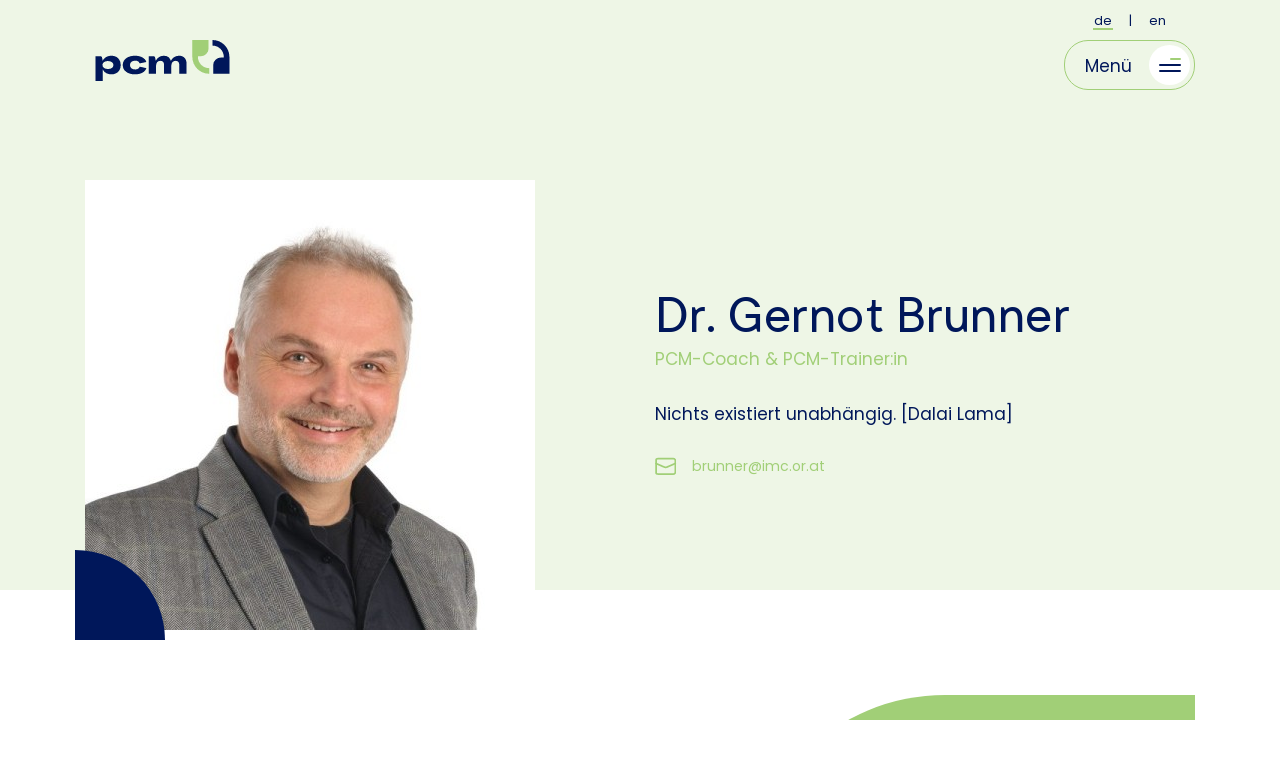

--- FILE ---
content_type: text/html; charset=UTF-8
request_url: https://www.kcg-pcm.de/de/pcm-certified-professionals/gernot-brunner
body_size: 14339
content:
<!DOCTYPE html>
<html lang="de" >
<head>
    <base href="https://www.kcg-pcm.de">
	<meta charset="utf-8">
	<meta http-equiv="X-UA-Compatible" content="IE=edge">
	<meta name="viewport" content="width=device-width, initial-scale=1, maximum-scale=1">
            <title>Dr. Gernot Brunner</title>
    

    <link rel="preload" as="font" href="/themes/pcm/assets/fonts/pcm_moderat-regular.woff2" crossorigin = "anonymous">
    <link rel="preload" as="font" href="/themes/pcm/assets/fonts/pcm_moderat-bold.woff2" crossorigin = "anonymous">

	<link rel="apple-touch-icon" sizes="180x180" href="/themes/pcm/assets/images/favicon/apple-touch-icon.png">
    <link rel="icon" type="image/png" sizes="32x32" href="/themes/pcm/assets/images/favicon/favicon-32x32.png">
    <link rel="icon" type="image/png" sizes="16x16" href="/themes/pcm/assets/images/favicon/favicon-16x16.png">
    <link rel="manifest" href="/themes/pcm/assets/images/favicon/site.webmanifest">
    <link rel="mask-icon" href="/themes/pcm/assets/images/favicon/safari-pinned-tab.svg" color="#00175a">
    <link rel="shortcut icon" href="/themes/pcm/assets/images/favicon/favicon.ico">
    <meta name="msapplication-TileColor" content="#ffffff">
    <meta name="msapplication-config" content="/themes/pcm/assets/images/favicon/browserconfig.xml">
    <meta name="theme-color" content="#ffffff">

    <link rel="stylesheet" href="https://www.kcg-pcm.de/combine/713e50340eb5cc0c315a12cae1322cf4-1743783513">

    <script src="https://www.kcg-pcm.de/themes/pcm/assets/js/modernizr-custom.js" type="text/javascript"></script>



    <!--script src="https://cdn.pagesense.io/js/setsaleskft/db19f3ecc8ac4685bc8cd81ba5c78a75.js"></script-->
    
        <style>
                    body > div:not(.flash):not(.overlay):not(.phpdebugbar):not(.bottom-modals):not(.hamburger-menu):not([class*="mfp-"]), .header:not(.faded-in), .footer:not(.faded-in),
            body > section:not(.faded-in)
            {opacity:0;}
                .hamburger-menu { overflow-y: auto; }
        .error { color: red; display: none; }
        .error.visible { display: block; }

    </style>
    <script src="https://www.kcg-pcm.de/themes/pcm/assets/vendor/spruce.umd.js"></script>
    <script>
    
	function animateTotal(total) {
		$('.js--total').each(function(){
			countUp(this, total)
		})
	}

	function countUp(el, finalValue) {
		  const animTime = 500
		  const startValue = parseFloat(el.dataset.old)
		  const difference = finalValue - startValue
		  const initTime = performance.now();
		  self = this

		  let interval = setInterval(function() {
		    let t = (performance.now() - initTime) / animTime;

		    let currentValue = startValue + Math.floor(easeOutCubic(t) * difference);
		    el.innerText = self.fm(currentValue);

		    if (t >= 1) {
		      clearInterval(interval);
		      self.oldTotal = currentValue
		      el.innerText = self.fm(finalValue);
		      el.dataset.old = parseFloat(finalValue);
		    }
		  }, 50);
	}

	
    Spruce.store('cart', {
        items: [],
        sum: 0,
        vat: 0,
        delivery: [],
        total: 0,
        basketOpen: 0,
        choicePop: 0,
		shipping_also: false,

        inCart: function(key) {
        	return this.items[key] ? 1 : 0
        },

        itemsArr: function() {
        	let _items = this.items
        	return Object.keys(_items).map(key=>_items[key])
        },

		minus: function(li) {
			li.count = Math.max(1, parseInt(li.count)-1)
			this.items[li.key] = li
			updateCart()
		},

		plus: function(li) {
			li.count = parseInt(li.count)+1
			this.items[li.key] = li
			updateCart()
		},

		delete: function(id) {
			delete this.items[id]
			updateCart()
		},

		deleteItem: function(id) {
			let self = this, el = this.$refs['purchase'+id];
			$(el).slideUp(200, ()=> {
				el.remove();
				self.$store.cart.delete(id)
			})
		},


        populate: function() {
        	let _result = {}, self = this
        	Object.keys(this.items).map(function(key){
        		_result[key]=self.items[key].count
        	})
        	return _result
        },

        count: function() {
            let items = this.items
            return Object.keys(items).map(v=>parseInt(items[v].count)).reduce((a,b)=>a+b,0)
        },

        weight: function() {
            let items = this.items
            return Object.keys(items).map(v=>parseInt(items[v].weight)).reduce((a,b)=>a+b,0)
        },

        choosenItem: function() {
        	// let _item = this.items[this.addedId]
        	return this.items[this.addedId] && this.items[this.addedId].title ? this.items[this.addedId].title + ' - ' + this.items[this.addedId].count + ' pcs.' : ''
		},

        add: function(key, redirect='') {
            if (!this.items[key])
                this.items[key] = {count: 0}

            this.items[key].count ++
            this.addedId = key

            updateCart(redirect)
            this.basketOpen = 1
            this.choicePop = 1
        },

    })

    function updateCart(redirect='') {
    	//console.log('updateCart' )
    	let _cart = Spruce.store('cart')

    	let form = $('#checkoutForm').length ? $('#checkoutForm') : $
    	form.request('cart::onUpdate', {
            flash: 1,
            data: {
            	items: _cart.populate(),
            	redirect: typeof redirect == 'string' ? redirect : ''
            }
        })
    }

	Spruce.watch('cart.total', animateTotal)
</script>    <script>





    function easeOutCubic(t) { return (--t)*t*t+1 }

    var formatter = new Intl.NumberFormat('en-US', {
        style: 'currency',
        currency: 'EUR',
        minimumFractionDigits: 2,
    });

    function fm(v) { return formatter.format(v) }

    UI = {
        flashMsg: function(params) {
            Spruce.store('flash').open(params)
        },
        toast: function(msg) {

        }
    }

    var filterParams = null


Spruce.store('flash', {
    class: 'success',
    text: '',
    active: 0,
    open: function(params) {
        this.active = 1
        this.text = params.text
        this.type = params.class

        var timeOut = setTimeout($.proxy(this.close, this), 5000);
    },

    close: function() {
        this.active = 0
    }
})
Spruce.store('nav', {open: false, noscroll: false});

Spruce.store('modal', {
    popup: '',
    params: null,
    message: 'empty',
    program: '',

    open: function(modal, params) {
      this.popup = modal
      this.params = params
    },

    showMessage: function(mess) {
      this.popup = 'message'
      this.message = mess
    },

    showOrder: function(mess) {
      this.popup='order';
      this.program = mess
    }
});


function isMobile() { return window.getComputedStyle(mobileDetector).display=='block'}
function detectNoscroll() {
    // console.log(isMobile(),
    //         Spruce.store('filter').open?1:0 ,
    //         Spruce.store('modal').popup?1:0 ,
    //         Spruce.store('nav').open?1:0)
    if (Spruce.store('nav').open
        || Spruce.store('modal').popup
        || (isMobile() && Spruce.store('filter') && Spruce.store('filter').open)) {

        Spruce.store('nav').noscroll = 1
    }
    else {
        Spruce.store('nav').noscroll = 0
    }
    // isMobile()?'mobile':'nomobile'
}


        Spruce.watch('nav.open', detectNoscroll)
        Spruce.watch('modal.popup', detectNoscroll)
        if (Spruce.store('filter')) Spruce.watch('filter.open', detectNoscroll)
        window.addEventListener('resize', detectNoscroll);

    </script>

    <script src="https://www.kcg-pcm.de/themes/pcm/assets/vendor/alpine.min.js" defer></script>
    <style>
        .extranet-submenu-trigger svg{
            max-width: 100%;
            max-height: 100%;
        }

        .top-logo img {
            width: 155px;
            max-width: 155px;
            height: 35px;
        }
        @media (min-width: 768px){
            .top-logo img {
                width: 210px;
                height: 41px;
            }
        }
    </style>


</head>



<body x-data
    class="inner-page cp-one "
    :class="{'no-scroll': $store.nav.noscroll}">

    
    <header class="header ">
        <div id="mobileDetector" class="-only-mobiles"></div>
        <script>const mobileDetector = document.getElementById('mobileDetector')</script>

        <div class="container">
            <a href="/" class="top-logo" style="text-decoration: none;">
                <img src="https://www.kcg-pcm.de/storage/app/media/pcm_logo.svg" alt="Process Communication Model">
            </a>

            <nav class="nav">
                                <ul class="primary-menu -locales">
                                            <li class="active"><a href="#" data-request="onSwitchLocale" data-request-data="locale: 'de'">de</a></li>  | 
                                            <li class=""><a href="#" data-request="onSwitchLocale" data-request-data="locale: 'en'">en</a></li> 
                                    </ul>
            </nav>

            
            <div class="header-icons" id="topIcons"
                x-data
                x-cloak
                @fixtopicons.window="$store.nav.open ? setTimeout(addFixedPosition, 450) : removeFixedPosition()">

                <div fly-target class="js--basket">
                    
<a title="Warenkorb"
    class="shopping-cart"
    :class="{'-empty' : $store.cart.count()<1}"
    href="/cart">

    	<svg><use xlink:href="https://www.kcg-pcm.de/themes/pcm/assets/i/symbol/svg/sprite.symbol.svg#basket"></use></svg>

    <span x-text="$store.cart.count()" class="shopping-cart-count"></span>
</a>
                </div>

                                    <a title="Login für CPs" class="login-link mfp-popup"
                        href="#extranet">	<svg><use xlink:href="https://www.kcg-pcm.de/themes/pcm/assets/i/symbol/svg/sprite.symbol.svg#user"></use></svg>
</a>
                
                <a title="Seite durchsuchen" class="search-link"
                    href="https://www.kcg-pcm.de/de/search">	<svg><use xlink:href="https://www.kcg-pcm.de/themes/pcm/assets/i/symbol/svg/sprite.symbol.svg#magnifier-circle"></use></svg>
</a>

                <a title="Menü" class="mobile-menu-trigger "
                    :class="{'-fixed-on-scroll': scrolled && !$store.nav.open}"
                    x-data="{scrolled: false}"
                    @scroll.window.debounce="scrolled=window.scrollY>700"
                    @click="$store.nav.open=!$store.nav.open; $dispatch('fixtopicons')">
                    <i class="mobile-menu-label">Menü</i>
                    <span></span></a>




            </div>
        </div>

    </header>

    <div x-data x-cloak class="hamburger-menu hidden"
    :class="{'hidden': !$store.nav.open }"
    @keydown.escape.window="$store.nav.open=0; $dispatch('fixtopicons')">
    <div class="hamburger-menu-inner">
        <div class="container">
            
            <div class="top-logo"><a href="https://www.kcg-pcm.de"><img src="https://www.kcg-pcm.de/themes/pcm/assets/images/pcm_logo_wtquote.svg" alt="Process Communication Model"></a></div>

            <div class="row">
                <div class="col-md-8 col-lg-6">
                    <ul class="menu-1">
                                        <li>
                        <a href="https://www.kcg-pcm.de/de/about-pcm">Das ist PCM: Historie &amp; Hintergründe </a>
                        <span class="menu-longtitle">Tauchen Sie in die Details über den Gründer des Modells und seine wissenschaftlichen Hintergründe ein. </span>
                    </li>
                                        <li>
                        <a href="https://www.kcg-pcm.de/de/learn-pcm">PCM-Seminare: Das Modell kennenlernen &amp; erleben</a>
                        <span class="menu-longtitle">Optimieren Sie Ihre Kommunikationsfähigkeiten in einem unserer Seminare und bauen Sie deutlich stärkere Beziehungen auf.</span>
                    </li>
                                        <li>
                        <a href="https://www.kcg-pcm.de/de/get-certified">PCM-Zertifizierungen: Die ganze Toolbox anderen vermitteln</a>
                        <span class="menu-longtitle">Vermitteln Sie das PCM an Ihre Kund:innen und machen Sie sich auf die Reise zum PCM-zertifizierten Trainer oder Coach</span>
                    </li>
                                        <li>
                        <a href="https://www.kcg-pcm.de/de/testimonials">Das sagen PCM-Anwender:innen: Die Erfolgsgeschichten</a>
                        <span class="menu-longtitle">Lassen Sie sich von PCM-Kund:innen und ihren Unternehmen über die Wirksamkeit des PCM inspirieren.</span>
                    </li>
                                        <li>
                        <a href="https://www.kcg-pcm.de/de/pcm-certified-professionals">Finden Sie Ihre:n PCM-Trainer:in oder PCM-Coach</a>
                        <span class="menu-longtitle">Entdecken Sie einen unserer PCM-zertifizierten Trainer:innen oder Coaches in Ihrer Nähe.</span>
                    </li>
                                        </ul>
                </div>

                <div class="col-md-4 col-lg-6 hamurger-menu-second-column">
                    <div class="cols-xs-sm no-gutters">
                        <div class="col">
                            <h3><label>Gehen Sie direkt zu:</label></h3>
                            <ul class="menu-2">
                                                                    <li class="">
                                        <a href="https://www.kcg-pcm.de/de/calendar">Seminartermine</a>
                                    </li>
                                                                    <li class="">
                                        <a href="https://www.kcg-pcm.de/de/literature">Literatur</a>
                                    </li>
                                                                    <li class="">
                                        <a href="https://www.kcg-pcm.de/de/blog">Blog</a>
                                    </li>
                                                                    <li class="">
                                        <a href="https://www.kcg-pcm.de/de/faq">FAQ</a>
                                    </li>
                                                                    <li class="">
                                        <a href="https://www.kcg-pcm.de/de/contact-us">Kontakt</a>
                                    </li>
                                                                    <li class="">
                                        <a href="https://www.kcg-pcm.de/de/about-us">Über uns</a>
                                    </li>
                                                            </ul>
                        </div>
                    </div>
                </div>
            </div>
        </div>
    </div>
</div>


<div class="title-section-wrapper">
	<section class="title-section -lgreen">
	    <div class="container">
		    <div class="row">
	        	<div class="col-sm-6 trainer-pic-col">
	        		<div class="angle-deco-pic">
	        			<img src="https://www.kcg-pcm.de/storage/app/resources/resize/img_8b07e85bac3dc8735db355ed49224f68_450_450_0_0_crop.jpg" alt="Dr. Gernot Brunner">
	        		</div>
	        	</div>
	        	<div class="col-sm-6 trainer-top-col">
	        		<h1 class="h2">
		        		Dr. Gernot Brunner
	        		</h1>
	        		<p class="trainer-name-type">
	        			<span class="_green-text trainer-page-type">PCM-Coach & PCM-Trainer:in</span>
	        		</p>
	        		<p> 	        			Nichts existiert unabhängig. [Dalai Lama]
	        		</p>
	        					        <p class="_smaller-text email-me-i">
			        	<a href="mailto:brunner@imc.or.at">	<svg><use xlink:href="https://www.kcg-pcm.de/themes/pcm/assets/i/symbol/svg/sprite.symbol.svg#email"></use></svg>
brunner@imc.or.at</a>
			        </p>
			        	        	</div>
			</div>
	    </div>
	</section>
</div>
<section class="about-trainer-section">
	<div class="container">
		<div class="row">
        	<div class="col-sm-6 about-text-col with-ordered-list">
        		<h2 class="h2">Über mich</h2>
        		<ul>
	<li>Facharzt für Innere Medizin, Berater, Coach, Trainer</li>
	<li>Persönlichkeitsentwicklung und Coaching für Führungskräfte aller Ebenen</li>
	<li>Trainings in den Bereichen Führung und Kommunikation</li>
</ul>

<p>
	<br>
</p>
        	</div>
        	<div class="col-sm-6">
        		<div class="greenblock-leftcurve">
        			<h2 class="h2">Information</h2>
        			
        				        			<strong>Sprachen</strong>:
	        			Deutsch, Englisch<br>
        			
                                            <strong>Spezialisierung</strong>: Coaching &amp; Einzelberatung, Gesundheitswesen, Kommunikation, Leadership &amp; Management, 
                                                    <span class="view-all-inline-btn" x-data="{ isCollapsed: true }">
                                <span  @click.prevent="isCollapsed = false" x-show="isCollapsed">Alle anzeigen (2) 	<svg><use xlink:href="https://www.kcg-pcm.de/themes/pcm/assets/i/symbol/svg/sprite.symbol.svg#arrow_down"></use></svg>
</span>
	        				<span x-show="!isCollapsed">
	        					Medizin &amp; Therapie	        				</span>
                            </span>

                                                    			<br>
					        				<strong>Telefon</strong>: <a href="tel:436644620157">+43 664 46 20 157</a><br>
        								        				<strong>Email</strong>: <a href="mailto:brunner@imc.or.at">Kontaktieren Sie mich</a><br>
        								        				<strong>Web</strong>: <a href="https://imc.or.at/ueber-uns/team/#gernot" target="_blank">https://imc.or.at/ueber-uns/team/#gernot</a>
        			        			        		</div>
        	</div>
        </div>
	</div>
</section>
	<section class="trainer-upcoming-section">
		<div class="container">
			<div class="row">
				<div class="col-md-8">
					<h2 class="h2">Bevorstehende Seminare</h2>
											<!--
Anmeldung zur PCM-Zertifizierung für Trainer:innen TC 35 Hiermit melde ich mich für die oben genannte Ausbildung zum/r zertifizierten PCM Trainer:in an. Termine & Investment: EUR 250,-- Anmeldegebühr (nicht rückzahlbar, fällig bei Anmeldung) EUR 5.200,-- Ausbildung
EUR 500,--Zertifizierungsgebühr (alles exkl. MwSt.)
■ Schriftliche Wissensüberprüfung vor Modul 1 zu erledigen.
■Modul 1: 11.-14.09.2024
■Modul 2: 16.-19.10.2024
Modul 3: 27.-29.11.2024 (Zertifizierung)
Die Präsenzmodule finden voraussichtlich bei IMC, 1120 Wien, statt (www.imc.or.at).
Die genaue Anzahl der Tage je Modul (ob drei oder vier) ist abhängig von der tatsächlichen Gruppengröße. Die Voraussetzung für die Teilnahme ist ein absolviertes offenes 3- oder 4-tägiges PCM-Grundlagen Seminar nicht älter als 2 Jahre und ein absolviertes PCM-Advanced Seminar nicht älter als 1 Jahr bei einem/r zertifizierten PCM Trainer:in.
Das PCM-Grundlagen-Seminar habe ich besucht bzw. werde ich besuchen
bei: fghfghfghhgfghhgfgkjhkhjkTrainer:in
am: MM.JJJJ in: Ort
Das PCM-Advanced-Seminar habe ich besucht bzw. werde ich besuchen
bei: Trainer:in
am: MM.JJJJ
in: Ort

-->

<div class="calendar-event-item">
	<div class="calendar-event-container">
		<div class="calendar-title-container">
			<div class="title">
				Seminar PCM 2 - Advanced
			</div>
			<div class="subtitle">
				PCM Advanced Seminar von IMC in Graz
			</div>
		</div>
		<div class="calendar-description">
			<div class="date">
                                    <div class="date-title">
                					Mai
				</div>
				<div class="date-day">
					18<span>Mo.</span>				</div>
			</div>

			<div class="description">
									<div class="calendar-table-row">
						<span class="calendar-label">Trainer:in:</span>
						<div class="calendar-desc">
																								<a href="https://www.kcg-pcm.de/de/pcm-certified-professionals/rainer-salcher">Rainer Salcher</a>, 
																																<a href="https://www.kcg-pcm.de/de/pcm-certified-professionals/gernot-brunner">Dr. Gernot Brunner</a>
																					</div>
					</div>
													<div class="calendar-table-row">
						<span class="calendar-label">Dauer:</span>
						<div class="calendar-desc">
							<p>18.05.2026: 09.00 - 17.00 h</p>

<p>19.05.2026: 09.00 - 17.00 h</p>

<p>20.05.2026: 09.00 - 15.00 h</p>

<p>Seminarkosten und weitere Infos unter brunner@imc.or.at oder office@gernotbrunner.com</p>

						</div>
					</div>
													<div class="calendar-table-row">
						<span class="calendar-label">Ort:</span>
						<div class="calendar-desc">Österreich, Graz</div>
					</div>
								<div class="calendar-last-row">
											<div class="calendar-table-row">
							<span class="calendar-label">Format: </span>
							<span class="calendar-desc _green-text">Präsenz</span>
						</div>
																<div class="calendar-table-row">
							<span class="calendar-label">Sprache: </span>
							<span class="calendar-desc _green-text">Deutsch</span>
						</div>
									</div>
			</div>
		</div>
		<div class="calendar-price">
			<div class="text">Preis: <span>
									Auf Anfrage
							</span></div>
			<div class="calendar-buttons">
				<a href="https://www.kcg-pcm.de/events/seminar-pcm-2-advanced-rainer-salcher-18-05-2026" class="button -blue-bordered -md"><span>Mehr lesen</span></a>
				                    <a class="mfp-popup button -green-solid -md" href="#registerFree" data-id="1037"  data-type="Event">
                        <span>Mehr Infos anfordern</span>
                    </a>
                    							</div>
		</div>
	</div>
</div>




<script>
    document.addEventListener('DOMContentLoaded', function() {
        onUpdate();
    });

    function onUpdate(){
        $('.mfp-popup').magnificPopup({
            type: 'inline',
            midClick: true,
            callbacks: {
                open: function() {
                    // Get the clicked element
                    var $trigger = $(this.st.el);

                    // Extract data attributes
                    var event = $trigger.data('event');
                    if(!event) return;
                    var eventId = event.id;
                    var evenTitle = event.title;
                    var eventType = event.eventtype.id

                    // Inject data into the modal content
                    document.getElementById('header').textContent = "Anmeldung zur " + evenTitle.replace(/<\/?[^>]+(>|$)/g, "");
                    document.getElementById('eventDuration').innerHTML = event.viewBag.date_text;
                    document.getElementById('eventCountryCity').innerHTML = event.country.name + ", " + event.city;
                    document.getElementById('eventid').value = event.id;
                    document.getElementById('eventtype').value = 'Event';


                    if(eventType === 5){
                        document.getElementById('ausbildungspreis').textContent = '2.990,--';
                        document.getElementById('zertifizierungsgebühr').textContent = '250,--';
                    }
                    else{
                        document.getElementById('ausbildungspreis').textContent = '5.200,--';
                        document.getElementById('zertifizierungsgebühr').textContent = '500,--';
                    }

                    const listItems = document.querySelectorAll('.calendar-description .description li');
                    listItems.forEach(item => {
                        item.style.color = '#00175a';
                    });
                    //document.getElementById('eventType').textContent = eventType;
                }
            }
        });
    }
</script>											<!--
Anmeldung zur PCM-Zertifizierung für Trainer:innen TC 35 Hiermit melde ich mich für die oben genannte Ausbildung zum/r zertifizierten PCM Trainer:in an. Termine & Investment: EUR 250,-- Anmeldegebühr (nicht rückzahlbar, fällig bei Anmeldung) EUR 5.200,-- Ausbildung
EUR 500,--Zertifizierungsgebühr (alles exkl. MwSt.)
■ Schriftliche Wissensüberprüfung vor Modul 1 zu erledigen.
■Modul 1: 11.-14.09.2024
■Modul 2: 16.-19.10.2024
Modul 3: 27.-29.11.2024 (Zertifizierung)
Die Präsenzmodule finden voraussichtlich bei IMC, 1120 Wien, statt (www.imc.or.at).
Die genaue Anzahl der Tage je Modul (ob drei oder vier) ist abhängig von der tatsächlichen Gruppengröße. Die Voraussetzung für die Teilnahme ist ein absolviertes offenes 3- oder 4-tägiges PCM-Grundlagen Seminar nicht älter als 2 Jahre und ein absolviertes PCM-Advanced Seminar nicht älter als 1 Jahr bei einem/r zertifizierten PCM Trainer:in.
Das PCM-Grundlagen-Seminar habe ich besucht bzw. werde ich besuchen
bei: fghfghfghhgfghhgfgkjhkhjkTrainer:in
am: MM.JJJJ in: Ort
Das PCM-Advanced-Seminar habe ich besucht bzw. werde ich besuchen
bei: Trainer:in
am: MM.JJJJ
in: Ort

-->

<div class="calendar-event-item">
	<div class="calendar-event-container">
		<div class="calendar-title-container">
			<div class="title">
				Seminar PCM 1 - Grundlagen
			</div>
			<div class="subtitle">
				Teil 1 von 2 des PCM-Grundlagenseminars von IMC in Graz, Steiermark
			</div>
		</div>
		<div class="calendar-description">
			<div class="date">
                                    <div class="date-title">
                					Oktober
				</div>
				<div class="date-day">
					22<span>Do.</span>				</div>
			</div>

			<div class="description">
									<div class="calendar-table-row">
						<span class="calendar-label">Trainer:in:</span>
						<div class="calendar-desc">
																								<a href="https://www.kcg-pcm.de/de/pcm-certified-professionals/gernot-brunner">Dr. Gernot Brunner</a>
																					</div>
					</div>
													<div class="calendar-table-row">
						<span class="calendar-label">Dauer:</span>
						<div class="calendar-desc">
							<p><strong>22.-23.10.2026</strong> (jeweils 09.00-17.00 h) - 2 ganze Tage</p>

						</div>
					</div>
													<div class="calendar-table-row">
						<span class="calendar-label">Ort:</span>
						<div class="calendar-desc">Österreich, Graz</div>
					</div>
								<div class="calendar-last-row">
											<div class="calendar-table-row">
							<span class="calendar-label">Format: </span>
							<span class="calendar-desc _green-text">Präsenz</span>
						</div>
																<div class="calendar-table-row">
							<span class="calendar-label">Sprache: </span>
							<span class="calendar-desc _green-text">Deutsch</span>
						</div>
									</div>
			</div>
		</div>
		<div class="calendar-price">
			<div class="text">Preis: <span>
									Auf Anfrage
							</span></div>
			<div class="calendar-buttons">
				<a href="https://www.kcg-pcm.de/events/seminar-pcm-1-grundlagen-dr-gernot-brunner-22-10-2026" class="button -blue-bordered -md"><span>Mehr lesen</span></a>
				                    <a class="mfp-popup button -green-solid -md" href="#registerFree" data-id="1186"  data-type="Event">
                        <span>Mehr Infos anfordern</span>
                    </a>
                    							</div>
		</div>
	</div>
</div>




<script>
    document.addEventListener('DOMContentLoaded', function() {
        onUpdate();
    });

    function onUpdate(){
        $('.mfp-popup').magnificPopup({
            type: 'inline',
            midClick: true,
            callbacks: {
                open: function() {
                    // Get the clicked element
                    var $trigger = $(this.st.el);

                    // Extract data attributes
                    var event = $trigger.data('event');
                    if(!event) return;
                    var eventId = event.id;
                    var evenTitle = event.title;
                    var eventType = event.eventtype.id

                    // Inject data into the modal content
                    document.getElementById('header').textContent = "Anmeldung zur " + evenTitle.replace(/<\/?[^>]+(>|$)/g, "");
                    document.getElementById('eventDuration').innerHTML = event.viewBag.date_text;
                    document.getElementById('eventCountryCity').innerHTML = event.country.name + ", " + event.city;
                    document.getElementById('eventid').value = event.id;
                    document.getElementById('eventtype').value = 'Event';


                    if(eventType === 5){
                        document.getElementById('ausbildungspreis').textContent = '2.990,--';
                        document.getElementById('zertifizierungsgebühr').textContent = '250,--';
                    }
                    else{
                        document.getElementById('ausbildungspreis').textContent = '5.200,--';
                        document.getElementById('zertifizierungsgebühr').textContent = '500,--';
                    }

                    const listItems = document.querySelectorAll('.calendar-description .description li');
                    listItems.forEach(item => {
                        item.style.color = '#00175a';
                    });
                    //document.getElementById('eventType').textContent = eventType;
                }
            }
        });
    }
</script>									</div>
				<div class="col-md-4 sticky-col">
										<div class="calendar-widget-wrapper">
							<div class="calendar " data-dates='["2026-05-18","2026-10-22"]'></div>

		
					</div>
										    <div class="banner-pcm -green">
        <div class="corner"></div>
        <img src="/themes/pcm/assets/images/pcm_logo_wtquote.svg" alt="" class="logo">
        <div class="body">
            Machen Sie sich selbst ein Bild, wie PCM in der Praxis funktioniert
		</div>
		<style type="text/css">
			@media (min-width: 768px) {
				.button {
				    padding-left: 15px;
				    padding-right: 15px;
				}
			}
		</style>        <div class="cta _centered">
        	<a href="https://www.kcg-pcm.de/de/calendar" class="button -white-solid  -xl"><span>Training buchen</span></a>
        </div>
    </div>

				</div>
			</div>
		</div>
	</section>


<section class="contact-section -green">
	<div class="container">
		<div class="row">
			<div class="col-md-6 center-block">

				<div>
					<h2 class="h2">Sprechen wir miteinander</h2>
					<p>Haben Sie eine Frage zu PCM, zur Anwendung in Ihrem Unternehmen oder wollen Sie einfach nur mit uns sprechen? Bitte kontaktieren Sie uns, wir helfen Ihnen sehr gerne weiter.</p>
				</div>
<!--				<div>-->
	            <a class="button -blue-solid -xl"
	                href="#open-modal"
	                x-data
	                @click.prevent="$store.modal.open('contactUs', '')"><span>Kontaktieren Sie uns</span></a>
<!--				</div>-->
			</div>
		</div>
	</div>
</section>

<footer class="footer">
    <div class="container">
        <a href="https://www.kcg-pcm.de" class="footer-logo">	<svg><use xlink:href="https://www.kcg-pcm.de/themes/pcm/assets/i/symbol/svg/sprite.symbol.svg#logo_wt"></use></svg>
</a>
        <div class="row">
            <div class="col-md-4">
                <div class="under-footer-logo">
                    <p>Offizieller Anbieter des <br>
Process Communication Model®<br>
in Deutschland, Österreich, der deutschsprachigen Schweiz 
und Liechtenstein</p>
                </div>
            </div>
            <div class="col-md-8">
              	<div class="row">
                                            <div class="col">
                            <ul class="footer-menu">
                                                                    <li><a href="https://www.kcg-pcm.de/de/about-pcm">About PCM</a></li>
                                                                    <li><a href="https://www.kcg-pcm.de/de/learn-pcm">PCM erlernen</a></li>
                                                            </ul>
                        </div>
                                            <div class="col">
                            <ul class="footer-menu">
                                                                    <li><a href="https://www.kcg-pcm.de/de/calendar">Seminartermine</a></li>
                                                                    <li><a href="https://www.kcg-pcm.de/de/get-certified">Zertifizierungen</a></li>
                                                            </ul>
                        </div>
                                            <div class="col">
                            <ul class="footer-menu">
                                                                    <li><a href="https://www.kcg-pcm.de/de/about-us">Über uns</a></li>
                                                                    <li><a href="https://www.kcg-pcm.de/de/faq">FAQ</a></li>
                                                            </ul>
                        </div>
                                            <div class="col">
                            <ul class="footer-menu">
                                                                    <li><a href="https://www.kcg-pcm.de/de/blog">Blog</a></li>
                                                                    <li><a href="https://www.kcg-pcm.de/de/contact-us">Kontakt</a></li>
                                                            </ul>
                        </div>
                                    </div>
            </div>
        </div>
        <div class="row bottom-row">
            <div class="col-md-5">
                <ul class="bottom-links">
                                        <li><a href="https://www.kcg-pcm.de/de/impressum" target="_blank">Impressum</a></li>
                    <li><a href="https://www.kcg-pcm.de/de/privacy-policy" target="_blank">Datenschutzerklärung</a></li>
                                    </ul>
            </div>
            <div class="col-md-7">
                <div class="social-bottom">
                                        <a href="https://www.youtube.com/c/KahlerCommunicationKCG" target="_blank">	<svg><use xlink:href="https://www.kcg-pcm.de/themes/pcm/assets/i/symbol/svg/sprite.symbol.svg#yt"></use></svg>
</a>
                    <a href="https://www.linkedin.com/company/pcm-dach" target="_blank">	<svg><use xlink:href="https://www.kcg-pcm.de/themes/pcm/assets/i/symbol/svg/sprite.symbol.svg#in"></use></svg>
</a>
                    <a href="https://www.facebook.com/PCMFriends" target="_blank">	<svg><use xlink:href="https://www.kcg-pcm.de/themes/pcm/assets/i/symbol/svg/sprite.symbol.svg#fb"></use></svg>
</a>
                </div>
            </div>
        </div>
    </div>
</footer>

<a class="scroll-to-top"
    :class="{'active': scrollTop>300}"
    x-data="{ scrollTop: 0 }"
    @scroll.window.debounce="scrollTop=window.pageYOffset"
    @click="window.scrollTo({ top: 0, behavior: 'smooth' })">
    	<svg><use xlink:href="https://www.kcg-pcm.de/themes/pcm/assets/i/symbol/svg/sprite.symbol.svg#arrow_up"></use></svg>

</a>

<div class="bottom-modals">
		<div class="pcm-backdrop" :class="{'-open': $store.modal.popup=='contactUs'}"
		@keyup.escape.window="$store.modal.popup=''"
		x-data>
		
<div class="pcm-modal container" data-name="lead">
	<span class="popup-close" @click="$store.modal.popup=''">	<svg><use xlink:href="https://www.kcg-pcm.de/themes/pcm/assets/i/symbol/svg/sprite.symbol.svg#close"></use></svg>
</span>
	<div class="row -connect-popup-row">
		<div class="col-md-6 pic-col">
			<img src="https://www.kcg-pcm.de/storage/app/resources/resize/img_11d91e037a162f0447d5eaf4ad620d78_450_470_0_0_crop.jpg" alt="" class="right-curve">
		</div>
		<div class="col-md-6">
			<form class="contact-side-form -popup"
				data-request="onSendMessage"
				data-request-success="onSuccessfulSending(this, 'Vielen\u0020Dank\u0020f\u00FCr\u0020Ihr\u0020Interesse\u0021\u0020Wir\u0020melden\u0020uns\u0020in\u0020K\u00FCrze\u0020bei\u0020Ihnen.', 'https://www.kcg-pcm.de/storage/app/media/illustrations/letters.png', '-lead')"
				data-request-validate>

				
				<input type="hidden" name="formType"  value="Request from PCM website">

				<div class="h3">Kontaktieren Sie uns</div>
				
					<p>Schön, dass Sie mehr über PCM erfahren möchten.
Lassen Sie uns bitte wissen, wie wir Ihnen helfen können? Wir werden uns in Kürze bei Ihnen melden.</p>

					<input type="text" class="secondname" name="secondname" placeholder="">
					<div class="form-group-underlined">
	<input type="text"
		id="lead-email"
		name="email"
		class="input-text "
		value="" />
	<span class="focus-bg"></span>
	<label for="lead-email" class="label">Email-Adresse</label>
	<span data-validate-for="email"></span>
</div>

					<div class="form-group-underlined">
	<input type="text"
		id="lead-name"
		name="name"
		class="input-text "
		value="" />
	<span class="focus-bg"></span>
	<label for="lead-name" class="label">Vor- und Familienname</label>
	<span data-validate-for="name"></span>
</div>

				    <div class="form-group-underlined">
				        <input type="text" id="contact-side-phone" name="phone" class="input-text"/>
				        <span class="focus-bg"></span>
				        <label for="contact-side-phone" class="label">Telefonnummer</label>
				        <span data-validate-for="phone"></span>
				    </div>
					<div class="form-group-underlined">
				        <textarea id="lead-question" name="question" class="input-text"></textarea>
				        <span class="focus-bg"></span>
				        <label for="lead-question" class="label">Ihr Anliegen</label>
				        <span data-validate-for="question"></span>
				    </div>

					<div class="row">
					  	<div class="col-lg-8 accept-col">
							<div class="form-group checkbox-group">
								<input type="checkbox" name="confidence" id="confidence2" class="input-confidence -green-check">
								<label for="confidence2" class="terms-agree">Zustimmen zu <a href="https://www.kcg-pcm.de/de/privacy-policy" target="_blank">Nutzungsbedingungen</a></label>
								<div data-validate-for="confidence"></div>
							</div>
						</div>
						<div class="col-lg-4 button-col">
							<button type="submit" class="button-inline -right-with-arrow">
								Senden
								<i>	<svg><use xlink:href="https://www.kcg-pcm.de/themes/pcm/assets/i/symbol/svg/sprite.symbol.svg#arrow_right"></use></svg>
</i>
							</button>
						</div>
					</div>

							</form>
		</div>
	</div>
</div>
	</div>

	
	<div id="extranet" class="extranet-popup zoom-anim-dialog mfp-hide container">
		<br>
		<h2 class="h2 _centered">Login für CPs</h2>
		<br><br>
	    <div x-data="{
		    currentTab: 1,
		    open: function(n) {
		      this.currentTab = this.currentTab==n ? '' : n
		    }
		  }">
		  	<div class="row" x-show="currentTab==1" x-ref="container1">
		  		<div class="col-md-6 center-block">
		  			<h3 class="h4">Anmelden</h3><br>
		  			<form 
    class="register-form"
    data-request="onSignin"
    data-request-validate
    data-request-redirect="/extranet">

    	<div class="form-group">
		<input class="form-control" type="text" name="email" placeholder="Email-Adresse (Login)" value="">
		<div data-validate-for="email" class="error"></div>
	</div>

    	<div class="form-group">
		<input class="form-control" type="password" name="password" placeholder="Passwort" value="">
		<div data-validate-for="password" class="error"></div>
	</div>
   
    <div id="authError" class="error _smaller-text" data-validate-error></div>     <a href="https://www.kcg-pcm.de/de/forgot-password" class="button-inline">
        Passwort vergessen
        <i>	<svg><use xlink:href="https://www.kcg-pcm.de/themes/pcm/assets/i/symbol/svg/sprite.symbol.svg#arrow_right"></use></svg>
</i>
    </a>
    <br><br>
    
    <button type="submit" class="button -green-solid -xl"><span>Abschicken</span></button>
</form>		  		</div>
		  	</div>
		  	<div class="row" x-show="currentTab==2" x-ref="container2">
		  		<div class="col-md-6">
		  			<h3 class="h4">Anmelden</h3><br>
		  			<div class="switch-reg-tab _hide-md-up">
		  				Ich bin bereits registriert,<br>
		  				<a class="button-inline" @click="open(1)">Anmelden<i>	<svg><use xlink:href="https://www.kcg-pcm.de/themes/pcm/assets/i/symbol/svg/sprite.symbol.svg#arrow_right"></use></svg>
</i></a>
		  				<br><br>
		  			</div>
		  			<form class="user-form"
  data-request="onRegister"
  data-request-validate
  data-request-redirect="https://www.kcg-pcm.de/de/extranet/profile-uploads">

    	<div class="form-group">
		<input class="form-control" type="text" name="name" placeholder="Name" value="">
		<div data-validate-for="name" class="error"></div>
	</div>

    	<div class="form-group">
		<input class="form-control" type="text" name="surname" placeholder="Familienname" value="">
		<div data-validate-for="surname" class="error"></div>
	</div>

    	<div class="form-group">
		<input class="form-control" type="text" name="email" placeholder="Email-Adresse (Login)" value="">
		<div data-validate-for="email" class="error"></div>
	</div>

    	<div class="form-group">
		<input class="form-control" type="password" name="password" placeholder="Passwort eingeben (mindestens 8 Zeichen)" value="">
		<div data-validate-for="password" class="error"></div>
	</div>


        <div class="form-group checkbox-group">
        <input type="checkbox" name="confidence" id="confidence_reg" value="1" class="input-confidence -green-check">
        <label for="confidence_reg" class="terms-agree">Zustimmen zu <a href="https://www.kcg-pcm.de/de/privacy-policy" target="_blank">Nutzungsbedingungen</a></label>
        <div data-validate-for="confidence"></div>
    </div>
    <br>
    <button type="submit"  class="button -green-solid -xl"><span>Abschicken</span></button>
</form>		  		</div>
		  	</div>
		</div>
	</div>


	<div id="registerFree" class="reg-popup container zoom-anim-dialog mfp-hide">
		<div class="row">
    <div class="col-md-6 pic-col">
        <img src="https://www.kcg-pcm.de/storage/app/resources/resize/img_7963a06941b59773f8bad8c301ddc539_450_1_0_0_auto.png" alt="">
    </div>
    <div class="col-md-6">
        <form class="contact-side-form -popup"
            id="registerEvent"
            data-request="onSendRegistration"
            data-request-success="onSuccessfulSending(this, 'Vielen\u0020Dank\u0020f\u00FCr\u0020Ihr\u0020Interesse\u0021\u0020Wir\u0020melden\u0020uns\u0020in\u0020K\u00FCrze\u0020bei\u0020Ihnen.', 'https://www.kcg-pcm.de/storage/app/media/illustrations/letters.png', '-reg')"
            data-request-validate>
            <input type="hidden" name="formType" value="Registrierung zu einer Veranstaltung über die PCM Webseite">

            <div class="h3">Mehr Infos vom CP anfordern</div>
            
                
                <input type="hidden" name="eventid" value="">
                <input type="hidden" name="eventtype" value="">
                <input type="text" class="secondname" name="secondname" placeholder="">
                <div class="form-group-underlined">
	<input type="text"
		id="freereg-email"
		name="email"
		class="input-text "
		value="" />
	<span class="focus-bg"></span>
	<label for="freereg-email" class="label">Email-Adresse</label>
	<span data-validate-for="email"></span>
</div>

                <div class="form-group-underlined">
	<input type="text"
		id="freereg-name"
		name="name"
		class="input-text "
		value="" />
	<span class="focus-bg"></span>
	<label for="freereg-name" class="label">Vor- und Familienname</label>
	<span data-validate-for="name"></span>
</div>

                <div class="form-group-underlined">
	<input type="text"
		id="freereg-phone"
		name="phone"
		class="input-text "
		value="" />
	<span class="focus-bg"></span>
	<label for="freereg-phone" class="label">Telefonnummer</label>
	<span data-validate-for="phone"></span>
</div>

            <div class="form-group-underlined">
                <textarea id="lead-question" name="message" class="input-text"></textarea>
                <span class="focus-bg"></span>
                <label for="lead-question" class="label">Ihre Nachricht</label>
                <span data-validate-for="message"></span>
            </div>
                <div class="row">
                    <div class="col-lg-8 accept-col">
                        <br>
                        <div class="form-group checkbox-group">
                            <input type="checkbox" name="confidence" id="confidence_freereg" class="input-confidence -green-check">
                            <label for="confidence_freereg" class="terms-agree">Zustimmen zu <a href="https://www.kcg-pcm.de/de/privacy-policy" target="_blank">Nutzungsbedingungen</a></label>
                            <div data-validate-for="confidence"></div>
                        </div>
                    </div>
                    <div class="col-lg-4 button-col">
                        <br>
                        <button type="submit" class="button -green-solid -md">
                            <span>Senden</span>
                        </button>
                    </div>
                </div>

                    </form>
    </div>
</div>	</div>

    <div id="registerCert" class="reg-popup container zoom-anim-dialog mfp-hide">
        <div class="row">
    <div class="col-md-6 pic-col">
        <img src="https://www.kcg-pcm.de/storage/app/resources/resize/img_7963a06941b59773f8bad8c301ddc539_450_1_0_0_auto.png" alt="">


        <div class="calendar-description">
                <div class="description">
                    <h4 class="left-header h4">Termine</h4>
                    <div class="calendar-table-row">
                        <span class="calendar-label">Dauer:</span>
                        <div id="eventDuration">
                        </div>
                    </div>
                    <div class="calendar-table-row">
                        <span class="calendar-label">Ort:</span>
                        <div  id="eventCountryCity"></div>
                    </div>
                </div>
        </div>
    </div>
    <div class="col-md-6">
        <form class="contact-side-form -popup"
            id="registerEvent"
            data-request="onSendCertRegistration"
            data-request-success="onSuccessfulSending(this, 'Vielen Dank für Ihre Anmeldung. Wir werden uns in den nächsten Tagen bei Ihnen melden.', 'https://www.kcg-pcm.de/storage/app/media/illustrations/letters.png', '-reg')"
            data-request-validate>
            <input type="hidden" name="formType" value="Registrierung zu einer Veranstaltung über die PCM Webseite">

            <div class="h3" id="header">Anmeldung zur  </div>
            

                
                <input type="hidden" id="eventid" name="eventid" value="">
                <input type="hidden" id="eventtype" name="eventtype" value="">
                <div class="form-group-underlined">
	<input type="text"
		id="certreg-email"
		name="email"
		class="input-text "
		value="" />
	<span class="focus-bg"></span>
	<label for="certreg-email" class="label">Email-Adresse</label>
	<span data-validate-for="email"></span>
</div>

                <div class="form-group-underlined">
	<input type="text"
		id="certreg-prename"
		name="prename"
		class="input-text "
		value="" />
	<span class="focus-bg"></span>
	<label for="certreg-prename" class="label">Vorname</label>
	<span data-validate-for="prename"></span>
</div>

                <div class="form-group-underlined">
	<input type="text"
		id="certreg-surname"
		name="surname"
		class="input-text "
		value="" />
	<span class="focus-bg"></span>
	<label for="certreg-surname" class="label">Familienname</label>
	<span data-validate-for="surname"></span>
</div>

                <div class="form-group-underlined">
	<input type="text"
		id="certreg-title"
		name="title"
		class="input-text "
		value="" />
	<span class="focus-bg"></span>
	<label for="certreg-title" class="label">Titel</label>
	<span data-validate-for="title"></span>
</div>




            <div class="h4" id="header" style="margin-top: 50px">Investment </div>
            <div>
                <ul>
                    <li>Anmeldegebühr: EUR 250,-- <div class="calendar-desc">(Nicht rückzahlbar, fällig bei Anmeldung)</div></li>
                    <li>Ausbildung: EUR <span id="ausbildungspreis">5.200,--</span></li>
                    <li>Zertifizierungsgebühr: EUR <span id="zertifizierungsgebühr">500,--</span></li>
                </ul>
                <p class="calendar-desc">Alle Preise exkl. MwSt.</p>
            </div>
            <div class="h4" id="header" style="margin-top: 30px">Vorraussetzungen </div>
            <p>
            Die Vorraussetzung für die Teilnahme ist ein absolviertes 3- oder 4-tägiges PCM-Grundlagen-Seminar nicht älter als 2 Jahre und ein absolviertes PCM-Advanced Seminar nicht älter als 1 Jahr bei einem/r zertifizierten PCM Trainer:in.</p>
            Das <b>PCM-Grundlagenseminar</b> habe ich besucht bzw. werde ich besuchen bei:
            <div class="form-group-underlined">
	<input type="text"
		id="trainer_basis_seminar-trainer_basis_seminar"
		name="trainer_basis_seminar"
		class="input-text "
		value="" />
	<span class="focus-bg"></span>
	<label for="trainer_basis_seminar-trainer_basis_seminar" class="label">Trainer:in</label>
	<span data-validate-for="trainer_basis_seminar"></span>
</div>

            <div class="form-group-underlined">
	<input type="text"
		id="date_basis_seminar-date_basis_seminar"
		name="date_basis_seminar"
		class="input-text "
		value="" />
	<span class="focus-bg"></span>
	<label for="date_basis_seminar-date_basis_seminar" class="label">am</label>
	<span data-validate-for="date_basis_seminar"></span>
</div>

            <div class="form-group-underlined">
	<input type="text"
		id="city_basis_seminar-city_basis_seminar"
		name="city_basis_seminar"
		class="input-text "
		value="" />
	<span class="focus-bg"></span>
	<label for="city_basis_seminar-city_basis_seminar" class="label">in</label>
	<span data-validate-for="city_basis_seminar"></span>
</div>


            <br>
            Das <b>PCM-Advanced-Seminar</b> habe ich besucht bzw. werde ich besuchen bei:
            <div class="form-group-underlined">
	<input type="text"
		id="trainer_advanced_seminar-trainer_advanced_seminar"
		name="trainer_advanced_seminar"
		class="input-text "
		value="" />
	<span class="focus-bg"></span>
	<label for="trainer_advanced_seminar-trainer_advanced_seminar" class="label">Trainer:in</label>
	<span data-validate-for="trainer_advanced_seminar"></span>
</div>

            <div class="form-group-underlined">
	<input type="text"
		id="date_advanced_seminar-date_advanced_seminar"
		name="date_advanced_seminar"
		class="input-text "
		value="" />
	<span class="focus-bg"></span>
	<label for="date_advanced_seminar-date_advanced_seminar" class="label">am</label>
	<span data-validate-for="date_advanced_seminar"></span>
</div>

            <div class="form-group-underlined">
	<input type="text"
		id="city_advanced_seminar-city_advanced_seminar"
		name="city_advanced_seminar"
		class="input-text "
		value="" />
	<span class="focus-bg"></span>
	<label for="city_advanced_seminar-city_advanced_seminar" class="label">in</label>
	<span data-validate-for="city_advanced_seminar"></span>
</div>


            <div class="h4" id="header" style="margin-top: 50px">Rechnungsadresse</div>
            <div class="form-group-underlined">
	<input type="text"
		id="certreg-company_name"
		name="company_name"
		class="input-text "
		value="" />
	<span class="focus-bg"></span>
	<label for="certreg-company_name" class="label">Firmenname</label>
	<span data-validate-for="company_name"></span>
</div>

            <div class="form-group-underlined">
	<input type="text"
		id="certreg-invoice_at_hand"
		name="invoice_at_hand"
		class="input-text "
		value="" />
	<span class="focus-bg"></span>
	<label for="certreg-invoice_at_hand" class="label">Rechnung zu Händen</label>
	<span data-validate-for="invoice_at_hand"></span>
</div>

            <div class="form-group-underlined">
	<input type="text"
		id="certreg-street"
		name="street"
		class="input-text "
		value="" />
	<span class="focus-bg"></span>
	<label for="certreg-street" class="label">Straße</label>
	<span data-validate-for="street"></span>
</div>

            <div class="form-group-underlined">
	<input type="text"
		id="certreg-postal_code"
		name="postal_code"
		class="input-text "
		value="" />
	<span class="focus-bg"></span>
	<label for="certreg-postal_code" class="label">PLZ</label>
	<span data-validate-for="postal_code"></span>
</div>

            <div class="form-group-underlined">
	<input type="text"
		id="certreg-city"
		name="city"
		class="input-text "
		value="" />
	<span class="focus-bg"></span>
	<label for="certreg-city" class="label">Stadt</label>
	<span data-validate-for="city"></span>
</div>

            <div class="form-group-underlined">
	<input type="text"
		id="certreg-country"
		name="country"
		class="input-text "
		value="" />
	<span class="focus-bg"></span>
	<label for="certreg-country" class="label">Land</label>
	<span data-validate-for="country"></span>
</div>

            <div class="form-group-underlined">
	<input type="text"
		id="certreg-vat_id"
		name="vat_id"
		class="input-text "
		value="" />
	<span class="focus-bg"></span>
	<label for="certreg-vat_id" class="label">VAT ID</label>
	<span data-validate-for="vat_id"></span>
</div>

            <div class="form-group-underlined">
                <textarea id="additional_info" name="additional_info" class="input-text"></textarea>
                <span class="focus-bg"></span>
                <label for="additional_info" class="label">Zusatzinfo zur Anmeldung</label>
                <span data-validate-for="additional_info"></span>
            </div>
                <div class="row">
                    <div class="col-lg-8 accept-col">
                        <br>
                        <div class="form-group checkbox-group">
                            <input type="checkbox" name="confidence" id="confidence_certreg" class="input-confidence -green-check">
                            <label for="confidence_certreg" class="terms-agree">Zustimmen zu <a href="https://www.kcg-pcm.de/de/privacy-policy" target="_blank">Nutzungsbedingungen</a></label>
                            <div data-validate-for="confidence"></div>
                        </div>
                    </div>
                    <div class="col-lg-4 button-col">
                        <br>
                        <button type="submit" class="button -green-solid -md">
                            <span>Anmelden</span>
                        </button>
                    </div>
                </div>

                    </form>
    </div>
</div>

<style>
    .left-header {
        font-family: "Moderat", sans-serif;
        font-size: 1.235rem;
        line-height: 1.2;
        font-weight: 400;
        font-size: 1.471rem;
    }

    .h4 {
        font-weight:700;
    }

    #additional_info ~ label {
        right: inherit;
        background: inherit;
        z-index: inherit;
    }
</style>    </div>

	<div class="zoom-anim-dialog mfp-hide pcm-thankyou container-longread -lead" id="thankyou">
		<div class="row">
			<div class="col-md-6 text-col">
				<div class="quote-block--title" id="thankyouMsg">Vielen Dank für Ihr Interesse</div>
			</div>
			<div class="col-md-6 pic-col">
				<img src="https://www.kcg-pcm.de/storage/app/media/illustrations/letters.png" alt="" id="thankyouPic">
			</div>
		</div>
	</div>

	</div><!--<div id="sg-cookiesBar">

    
        


<div id="cookies-bar" class="cookies-bar ">

    
        <h3 class="title">This website uses cookies</h3>

    
    
        <div class="content"><p>We use cookies to improve our services. Read more about how we use cookies and how you can refuse them.</p></div>

    
    
        <div class="buttons">

            
                
                    
                
                <a class=" button -green-solid -md"
    

    
                id="panel-trigger"
        href="#"
        data-id="sg-settings-modal-cookiesBar"

    
    ><span>Customize settings</span>
</a>
            
                
                <a class="btn-accept-all button -blue-solid -md"
    

    
        href="https://www.kcg-pcm.de"

    
    ><span>Allow All</span>
</a>
            
        </div>

    
</div>




    <div class="cookie-more-panel" id="sg-settings-modal-cookiesBar" role="dialog" aria-labelledby="c-consent" aria-modal="true">
    <div class="consent-header">
    	<div class="h5" id="consent-title">Privacy Preference Center</div>
    	<button id="close-btn-handler" class="consent-close-icon" aria-label="Close" tabindex="0" data-id="sg-settings-modal-cookiesBar"></button>
	</div>
	<div class="consent-scrollbar">
		<div id="consent-content">
			<div class="consent-desc">
					                <div class="consent-content"><p>When you visit any web site, it may store or retrieve information on your browser, mostly in the form of cookies. This information might be about you, your preferences or your device and is mostly used to make the site work as you expect it to. The information does not usually directly identify you, but it can give you a more personalized web experience.
	<br>
	<br>Because we respect your right to privacy, you can choose not to allow some types of cookies. Click on the different category headings to find out more and change our default settings. However, blocking some types of cookies may impact your experience of the site and the services we are able to offer.
	<br>
	<br>In some cases, data obtained from cookies is shared with third parties and may be considered a “sale of personal information” under the California Consumer Privacy Act (CCPA). You can exercise your right to opt-out of that sharing at any time by disabling cookies.&nbsp;<a aria-label="Cookie Notice, Opens in a new window" href="http://qpes.com/privacy-statement" rel="noopener noreferrer" tabindex="0" target="_blank">Cookie Notice</a></p></div>
	            
	            
	        </div>

	        <a class=" "
			    
			    href="https://www.kcg-pcm.de"
			    >
			    <span></span>
			</a>

	        <section class="consent-sdk-row consent-cat-grp">
	        	<h3 id="consent-category-title">Präferenzen verwalten</h3>

	        	
    <form class="list-cookies">

        
            <label>

                <input type="checkbox" id="sg-cookies-strict-modal" checked disabled> <strong>Strictly Necessary Cookies</strong>
            
            </label>
                    
            
                <span class="description"><p>The necessary cookies help to make the website work properly.</p>
</span>

            
        
            <label>

                <input type="checkbox" id="sg-cookies-analytics-modal" checked > <strong>Analytics Cookies</strong>
            
            </label>
                    
            
                <span class="description"><p>Anonymous statistical cookies help to understand how visitors use the website.</p>
</span>

            
        
            <label>

                <input type="checkbox" id="sg-cookies-marketing-modal"  > <strong>Marketing cookies</strong>
            
            </label>
                    
            
                <span class="description"><p>Marketing cookies are used to display advertising that is relevant and interesting to a particular user.</p>
</span>

            
        
        
    </form>



	 		</section>
		</div>
 	</div>
    <div class="consent-footer">
        <button type="button"
            id="cookies-manage-save-modal"
            class="button -green-solid -md"><span>Einstellungen speichern</span></button>
        <button type="button"
            id="close-btn-handler2"
            class="button -blue-solid -md" data-id="sg-settings-modal-cookiesBar"><span>Schließen</span></button>
    </div>
</div>

<link rel="stylesheet" href="https://www.kcg-pcm.de/themes/pcm/assets/css/simplebar.css">

    


    
    
    
        
            
                
                                                    

                
                
                                        
                        
                            
                            
                        
                    
                
            
        
    
        
            
                
                                                    

                
                
                                        
                        
                            
                            
                        
                    
                
            
        
    
        
            
                
                                                    

                
                
                                        
                        
                    
                
            
        
    

</div>-->

<div class="overlay active">
    <div class="quote"></div>
    <div class="circle"></div>
</div>

<!-- FLASH -->
<style>
.sweet-overlay {
    background-color: rgba(0,0,0,0.2);
    z-index: 10499;
}

.sweet-overlay {
    background-color: rgba(0,0,0,0.4);
    position: fixed;
    left: 0;
    right: 0;
    top: 0;
    bottom: 0;
    display: none !important;
    z-index: 7600;
}
.sweet-alert {
    text-align: right;
    border-radius: 3px;
    -webkit-box-shadow: 0 27px 24px 0 rgb(0 0 0 / 20%), 0 40px 77px 0 rgb(0 0 0 / 22%);
    box-shadow: 0 27px 24px 0 rgb(0 0 0 / 20%), 0 40px 77px 0 rgb(0 0 0 / 22%);
    z-index: 10500;
}
.sweet-alert {
    background-color: #f9f9f9;
    width: 478px;
    padding: 17px;
    border-radius: 5px;
    text-align: center;
    position: fixed;
    left: 50%;
    top: 50%;
    margin-left: -256px;
    margin-top: -200px;
    overflow: hidden;
    display: none !important;
    z-index: 8600;
}
.showSweetAlert {
    -webkit-animation: showSweetAlert 0.3s;
    animation: showSweetAlert 0.3s;
}

    .flash {
        position: fixed;
        left: 50%;
        top: 50px;
        background: #a1cf77;
        padding: 5px 15px;
        color:  white;
        min-width: 280px;
        border-radius: 5px;
        text-align: center;
        transform: translate(-50%, 100%);
        visibility: hidden;
        opacity: 0;
        transition: all .4s;
        z-index: 10000;
    }
    .flash.success { background: #a1cf77; }
    .flash.warning { background: #e9b24c; }
    .flash.error { background: red; }
    .flash.open { visibility: visible; opacity: 1; transform: translate(-50%, 0); }
</style>
<div class="flash" class="success"
    :class="$store.flash.type + ' ' + ($store.flash.active ? 'open' : '')"
    x-html="$store.flash.text"> </div>

    <script src="https://www.kcg-pcm.de/combine/7cb17e8bd50a57cf26c2b7a899d173bb-1743783513"></script>

    <script src="/modules/system/assets/js/framework.js"></script>
<script src="/modules/system/assets/js/framework.extras.js"></script>
<link rel="stylesheet" property="stylesheet" href="/modules/system/assets/css/framework.extras.css">


<script>Calendar.init()</script>
	<script>
	$(window).on('calendar::select', function(e, date){
	    location.href = '/calendar?date='+date+'&names=279'
	})
</script>
<script>
	function onQuestionSuccessfulSending(form, msg, pic, classname) {
		Spruce.store('modal').open('contactUs', this.title)

	    var $popup = $('#thankyou');

	    if (classname) {
	        $popup.addClass(classname);
	    }

	    if (msg) {
	        $popup.find('#thankyouMsg').text(msg);
	    }

	    if (pic) {
	        $popup.find('#thankyouPic').attr('src', pic);
	    }

	    $popup.addClass('active');
	    $('.pcm-modal').hide();

	    if ($(form).length)
	        $(form)[0].reset();
	}
</script>

<script>

    $('#cookies-manage-save-modal').click(function() {

        var date = new Date();

date.setDate(date.getDate() + 365);

document.cookie = "sg-cookies-consent=1; path=/; expires=" + date.toGMTString();            


    
        
            
                var item = document.getElementById('sg-cookies-strict-modal');

                if( item.checked == true ) {
                    document.cookie = 'sg-cookies-strict=1; path=/; expires=' + date.toGMTString();    
                } else {
                    document.cookie = 'sg-cookies-strict=0; path=/; expires=Thu, 01 Jan 1970 00:00:01 GMT;';    
                }

            
        
    
        
            
                var item = document.getElementById('sg-cookies-analytics-modal');

                if( item.checked == true ) {
                    document.cookie = 'sg-cookies-analytics=1; path=/; expires=' + date.toGMTString();    
                } else {
                    document.cookie = 'sg-cookies-analytics=0; path=/; expires=Thu, 01 Jan 1970 00:00:01 GMT;';    
                }

            
        
    
        
            
                var item = document.getElementById('sg-cookies-marketing-modal');

                if( item.checked == true ) {
                    document.cookie = 'sg-cookies-marketing=1; path=/; expires=' + date.toGMTString();    
                } else {
                    document.cookie = 'sg-cookies-marketing=0; path=/; expires=Thu, 01 Jan 1970 00:00:01 GMT;';    
                }

            
        
    

        
            location.reload(true);

        
    });

</script>

<script src="https://www.kcg-pcm.de/themes/pcm/assets/js/simplebar.min.js"></script>
<script>
	$(document).ready(function(){
		new SimpleBar(document.getElementById('consent-content'));

		const panelTrigger = document.getElementById('panel-trigger');
		const panelCloser = document.getElementById('close-btn-handler');
		const panelCloser2 = document.getElementById('close-btn-handler2');

		panelTrigger.addEventListener('click', e => {
            e.preventDefault();
            //console.log(e.currentTarget.dataset.id);
            document.getElementById(e.currentTarget.dataset.id).classList.add('-open');
        });

        panelCloser.addEventListener('click', e => {
            e.preventDefault();
            //console.log(e.currentTarget.dataset.id);
            document.getElementById(e.currentTarget.dataset.id).classList.remove('-open');
        });

        panelCloser2.addEventListener('click', e => {
            e.preventDefault();
            //console.log(e.currentTarget.dataset.id);
            document.getElementById(e.currentTarget.dataset.id).classList.remove('-open');
        });
	});
</script>

    <script>

        $('#cookies-bar .btn-accept-all').click(function(e) 
        {
            e.preventDefault();

            var date = new Date();

date.setDate(date.getDate() + 365);

document.cookie = "sg-cookies-consent=1; path=/; expires=" + date.toGMTString();            


    
        
            
                document.cookie = "sg-cookies-strict=1; path=/; expires=" + date.toGMTString();    

            
        
    
        
            
                document.cookie = "sg-cookies-analytics=1; path=/; expires=" + date.toGMTString();    

            
        
    
        
            
                document.cookie = "sg-cookies-marketing=1; path=/; expires=" + date.toGMTString();    

            
        
    

            if( $('#cookies-bar').length )
            {
                $('#cookies-bar').hide();
            }

            
                
            
                
            
            
        });

        $('#cookies-bar .btn-disable-all').click(function(e) 
        {
            e.preventDefault();

            var date = new Date();

date.setDate(date.getDate() + 365);

document.cookie = "sg-cookies-consent=1; path=/; expires=" + date.toGMTString();            


    
        
            
                document.cookie = "sg-cookies-strict=1; path=/; expires=" + date.toGMTString();    
                
            
        
    
        
            
        
    
        
            
        
    

            if( $('#cookies-bar').length )
            {
                $('#cookies-bar').hide();
            }

            
        });

    </script>

</body>
</html>

--- FILE ---
content_type: text/css; charset=UTF-8
request_url: https://www.kcg-pcm.de/combine/713e50340eb5cc0c315a12cae1322cf4-1743783513
body_size: 41899
content:
html {
  box-sizing: border-box;
  height: 100%;
  min-height: 100%;
}

*, *:before, *:after {
  box-sizing: inherit;
}

body, h1, h2, h3, h4, h5, h6, ol, ul {
  margin: 0;
  padding: 0;
}

img {
  max-width: 100%;
  height: auto;
}

svg {
  width: 100%;
  height: 100%;
}

.row {
  display: -ms-flexbox;
  display: flex;
  -ms-flex-wrap: wrap;
  flex-wrap: wrap;
  margin-right: -15px;
  margin-left: -15px;
}

.no-gutters {
  margin-right: 0;
  margin-left: 0;
}

.gutters-4 {
  margin-right: -4px;
  margin-left: -4px;
}

.gutters-4 > .col,
.gutters-4 > [class*=col-] {
  padding-right: 4px;
  padding-left: 4px;
}

.gutters-9 {
  margin-right: -9px;
  margin-left: -9px;
}

.gutters-9 > .col,
.gutters-9 > [class*=col-] {
  padding-right: 9px;
  padding-left: 9px;
}

.no-gutters > .col,
.no-gutters > [class*=col-] {
  padding-right: 0;
  padding-left: 0;
}

[class*=col-], .col {
  position: relative;
  width: 100%;
  min-height: 1px;
  padding-right: 15px;
  padding-left: 15px;
}

._no-padding {
  padding-left: 0;
  padding-right: 0;
}

.col {
  -ms-flex-preferred-size: 0;
  flex-basis: 0;
  -ms-flex-positive: 1;
  flex-grow: 1;
  max-width: 100%;
  position: relative;
}

.col-auto {
  -ms-flex: 0 0 auto;
  flex: 0 0 auto;
  width: auto;
  max-width: 100%;
}

.col-2 {
  -ms-flex: 0 0 16.66%;
  flex: 0 0 16.66%;
  max-width: 16.66%;
}

.col-3 {
  -ms-flex: 0 0 25%;
  flex: 0 0 25%;
  max-width: 25%;
}

.col-4 {
  -ms-flex: 0 0 33.33333%;
  flex: 0 0 33.33333%;
  max-width: 33.33333%;
}

.col-5 {
  -ms-flex: 0 0 41.66%;
  flex: 0 0 41.66%;
  max-width: 41.66%;
}

.col-6 {
  -ms-flex: 0 0 50%;
  flex: 0 0 50%;
  max-width: 50%;
}

.col-7 {
  -ms-flex: 0 0 58.33%;
  flex: 0 0 58.33%;
  max-width: 58.33%;
}

.col-8 {
  -ms-flex: 0 0 66.66%;
  flex: 0 0 66.66%;
  max-width: 66.66%;
}

.col-10 {
  -ms-flex: 0 0 83.33%;
  flex: 0 0 83.33%;
  max-width: 83.33%;
}

@media (min-width: 768px) {
  .col-sm-6 {
    -ms-flex: 0 0 50%;
    flex: 0 0 50%;
    max-width: 50%;
  }
}

@media (min-width: 992px) {
  .col-md-3 {
    -ms-flex: 0 0 25%;
    flex: 0 0 25%;
    max-width: 25%;
  }
}

@media (min-width: 992px) {
  .col-md-4 {
    -ms-flex: 0 0 33.33333%;
    flex: 0 0 33.33333%;
    max-width: 33.33333%;
  }
}

@media (min-width: 992px) {
  .col-md-5 {
    -ms-flex: 0 0 41.6666666667%;
    flex: 0 0 41.6666666667%;
    max-width: 41.6666666667%;
  }
}

@media (min-width: 992px) {
  .col-md-6 {
    -ms-flex: 0 0 50%;
    flex: 0 0 50%;
    max-width: 50%;
  }
}

@media (min-width: 992px) {
  .col-md-7 {
    -ms-flex: 0 0 58.3333333333%;
    flex: 0 0 58.3333333333%;
    max-width: 58.3333333333%;
  }
}

@media (min-width: 992px) {
  .col-md-8 {
    -ms-flex: 0 0 66.66%;
    flex: 0 0 66.66%;
    max-width: 66.66%;
  }
}

@media (min-width: 992px) {
  .col-md-12 {
    -ms-flex: 0 0 100%;
    flex: 0 0 100%;
    max-width: 100%;
  }
}

@media (min-width: 1200px) {
  .col-lg-3 {
    -ms-flex: 0 0 25%;
    flex: 0 0 25%;
    max-width: 25%;
  }
}

@media (min-width: 1200px) {
  .col-lg-4 {
    -ms-flex: 0 0 33.33333%;
    flex: 0 0 33.33333%;
    max-width: 33.33333%;
  }
}

@media (min-width: 1200px) {
  .col-lg-8 {
    -ms-flex: 0 0 66.66%;
    flex: 0 0 66.66%;
    max-width: 66.66%;
  }
}

.container {
  width: 100%;
  position: relative;
  margin-left: auto;
  margin-right: auto;
  padding-left: 15px;
  padding-right: 15px;
}
@media (max-width: 991px) {
  .container {
    padding-left: 30px;
    padding-right: 30px;
  }
}
@media (max-width: 510px) {
  .container {
    width: 100%;
    max-width: 100%;
  }
}
@media (min-width: 511px) {
  .container {
    width: 450px;
    max-width: 100%;
  }
}
@media (min-width: 768px) {
  .container {
    width: 750px;
    max-width: 100%;
  }
}
@media (min-width: 992px) {
  .container {
    width: 950px;
    max-width: 100%;
  }
}
@media (min-width: 1200px) {
  .container {
    width: 1140px;
    max-width: 100%;
  }
}

.form-group-underlined .focus-bg {
  position: absolute;
  top: 0;
  right: 0;
  bottom: 0;
  left: 0;
}

/*!
 * Hamburgers
 * @description Tasty CSS-animated hamburgers
 * @author Jonathan Suh @jonsuh
 * @site https://jonsuh.com/hamburgers
 * @link https://github.com/jonsuh/hamburgers
 */
.hamburger {
  padding: 21px 15px;
  display: inline-block;
  cursor: pointer;
  transition-property: opacity, filter;
  transition-duration: 0.15s;
  transition-timing-function: linear;
  font: inherit;
  color: inherit;
  text-transform: none;
  background-color: transparent;
  border: 0;
  margin: 0;
  overflow: visible;
}
.hamburger:hover {
  opacity: 0.7;
}
.hamburger.is-active:hover {
  opacity: 0.7;
}
.hamburger.is-active .hamburger-inner,
.hamburger.is-active .hamburger-inner::before,
.hamburger.is-active .hamburger-inner::after {
  background-color: #888;
}

.hamburger-box {
  width: 20px;
  height: 14px;
  display: inline-block;
  position: relative;
}

.hamburger-inner {
  display: block;
  top: 50%;
  margin-top: -1px;
}
.hamburger-inner, .hamburger-inner::before, .hamburger-inner::after {
  width: 20px;
  height: 2px;
  background-color: #888;
  border-radius: 4px;
  position: absolute;
  transition-property: transform;
  transition-duration: 0.15s;
  transition-timing-function: ease;
}
.hamburger-inner::before, .hamburger-inner::after {
  content: "";
  display: block;
}
.hamburger-inner::before {
  top: -6px;
}
.hamburger-inner::after {
  bottom: -6px;
}

/*
 * Collapse
 */
.hamburger--collapse .hamburger-inner {
  top: auto;
  bottom: 0;
  transition-duration: 0.13s;
  transition-delay: 0.13s;
  transition-timing-function: cubic-bezier(0.55, 0.055, 0.675, 0.19);
}
.hamburger--collapse .hamburger-inner::after {
  top: -12px;
  transition: top 0.2s 0.2s cubic-bezier(0.33333, 0.66667, 0.66667, 1), opacity 0.1s linear;
}
.hamburger--collapse .hamburger-inner::before {
  transition: top 0.12s 0.2s cubic-bezier(0.33333, 0.66667, 0.66667, 1), transform 0.13s cubic-bezier(0.55, 0.055, 0.675, 0.19);
}
.hamburger--collapse.is-active .hamburger-inner {
  transform: translate3d(0, -6px, 0) rotate(-45deg);
  transition-delay: 0.22s;
  transition-timing-function: cubic-bezier(0.215, 0.61, 0.355, 1);
}
.hamburger--collapse.is-active .hamburger-inner::after {
  top: 0;
  opacity: 0;
  transition: top 0.2s cubic-bezier(0.33333, 0, 0.66667, 0.33333), opacity 0.1s 0.22s linear;
}
.hamburger--collapse.is-active .hamburger-inner::before {
  top: 0;
  transform: rotate(-90deg);
  transition: top 0.1s 0.16s cubic-bezier(0.33333, 0, 0.66667, 0.33333), transform 0.13s 0.25s cubic-bezier(0.215, 0.61, 0.355, 1);
}

h1, h2, h3, h4, h5, h6 {
  font-size: 1rem;
}

.h1, .h2, .h3, .h4, .h5, .h6 {
  line-height: 1.4;
}

.h1 {
  font-family: "Moderat", sans-serif;
  line-height: 1.025;
  font-weight: 400;
  font-size: 2.47rem;
  letter-spacing: -0.07rem;
}
@media (min-width: 768px) and (max-width: 991px) {
  .h1 {
    font-size: 2.94rem;
  }
}
@media (min-width: 992px) and (max-width: 1199px) {
  .h1 {
    font-size: 3.6rem;
  }
}
@media (min-width: 1200px) {
  .h1 {
    font-size: 4.1rem;
  }
}
.h1:not(.main--intro-h1) {
  margin-bottom: 20px;
}
@media (min-width: 1200px) {
  .h1:not(.main--intro-h1) {
    margin-bottom: 40px;
  }
}
.h1 p {
  margin: 0;
}

.h2 {
  font-family: "Moderat", sans-serif;
  line-height: 1.1;
  font-weight: 400;
  margin-top: 0;
  margin-bottom: 30px;
  font-size: 1.471rem;
}
@media (min-width: 768px) and (max-width: 991px) {
  .h2 {
    font-size: 2.1rem;
    letter-spacing: -1.1px;
  }
}
@media (min-width: 992px) and (max-width: 1199px) {
  .h2 {
    font-size: 2.47rem;
    letter-spacing: -1.3px;
  }
}
@media (min-width: 1200px) {
  .h2 {
    letter-spacing: -1.5px;
    font-size: 2.94rem;
  }
}
.h2 p {
  margin: 0;
}

.h3 {
  font-family: "Moderat", sans-serif;
  line-height: 1.2;
  font-weight: 400;
  margin-top: 0;
  margin-bottom: 0;
  font-size: 1.471rem;
}
@media (min-width: 768px) and (max-width: 991px) {
  .h3 {
    font-size: 2.1rem;
    letter-spacing: -1.1px;
  }
}
@media (min-width: 992px) {
  .h3 {
    font-size: 2.47rem;
    letter-spacing: -1.5px;
  }
}

.h4 {
  font-family: "Moderat", sans-serif;
  font-size: 1.235rem;
  line-height: 1.2;
  font-weight: 400;
}
@media (min-width: 768px) {
  .h4 {
    font-size: 1.471rem;
  }
}

.page-content-section h1 {
  font-family: "Moderat", sans-serif;
  line-height: 1.025;
  font-weight: 400;
  font-size: 2.47rem;
}
@media (min-width: 768px) and (max-width: 991px) {
  .page-content-section h1 {
    font-size: 2.94rem;
  }
}
@media (min-width: 992px) and (max-width: 1199px) {
  .page-content-section h1 {
    font-size: 3.6rem;
  }
}
@media (min-width: 1200px) {
  .page-content-section h1 {
    font-size: 4.1rem;
  }
}
.page-content-section h2 {
  font-family: "Moderat", sans-serif;
  line-height: 1.1;
  font-weight: 400;
  margin-top: 0;
  margin-bottom: 30px;
  font-size: 1.471rem;
}
@media (min-width: 768px) and (max-width: 991px) {
  .page-content-section h2 {
    font-size: 2.1rem;
    letter-spacing: -1.1px;
  }
}
@media (min-width: 992px) and (max-width: 1199px) {
  .page-content-section h2 {
    font-size: 2.47rem;
    letter-spacing: -1.3px;
  }
}
@media (min-width: 1200px) {
  .page-content-section h2 {
    letter-spacing: -1.5px;
    font-size: 2.94rem;
  }
}
.page-content-section h3 {
  font-family: "Moderat", sans-serif;
  line-height: 1.2;
  font-weight: 400;
  margin-top: 0;
  margin-bottom: 0;
  font-size: 1.471rem;
}
@media (min-width: 768px) and (max-width: 991px) {
  .page-content-section h3 {
    font-size: 2.1rem;
    letter-spacing: -1.1px;
  }
}
@media (min-width: 992px) {
  .page-content-section h3 {
    font-size: 2.47rem;
    letter-spacing: -1.5px;
  }
}
.page-content-section h4 {
  font-family: "Moderat", sans-serif;
  font-size: 1.235rem;
  line-height: 1.2;
  font-weight: 400;
}
@media (min-width: 768px) {
  .page-content-section h4 {
    font-size: 1.471rem;
  }
}

p {
  margin-top: 0;
  margin-bottom: 25px;
}

a {
  color: inherit;
  outline: 0 !important;
  transition: 0.25s ease-in-out;
}
a:hover {
  color: #a1cf77;
  transition: 0.25s ease-in-out;
}

b, strong {
  font-weight: 700;
}

@font-face {
  font-family: "Moderat";
  src: local("Moderat  Regular"), local("pcm_moderat-regular"), url("../themes/pcm/assets/fonts/pcm_moderat-regular.woff2") format("woff2"), url("../themes/pcm/assets/fonts/pcm_moderat-regular.woff") format("woff"), url("../themes/pcm/assets/fonts/pcm_moderat-regular.ttf") format("truetype");
  font-weight: 400;
  font-style: normal;
}
@font-face {
  font-family: "Moderat";
  src: local("pcm_moderat bold"), local("pcm_moderat-bold"), url("../themes/pcm/assets/fonts/pcm_moderat-bold.woff2") format("woff2"), url("../themes/pcm/assets/fonts/pcm_moderat-bold.woff") format("woff"), url("../themes/pcm/assets/fonts/pcm_moderat-bold.ttf") format("truetype");
  font-weight: 700;
  font-style: normal;
}
/* poppins-regular - latin */
@font-face {
  font-family: "Poppins";
  font-style: normal;
  font-weight: 400;
  src: url("../themes/pcm/assets/fonts/poppins-v19-latin-regular.eot");
  /* IE9 Compat Modes */
  src: local(""), url("../themes/pcm/assets/fonts/poppins-v19-latin-regular.eot?#iefix") format("embedded-opentype"), url("../themes/pcm/assets/fonts/poppins-v19-latin-regular.woff2") format("woff2"), url("../themes/pcm/assets/fonts/poppins-v19-latin-regular.woff") format("woff"), url("../themes/pcm/assets/fonts/poppins-v19-latin-regular.ttf") format("truetype"), url("../themes/pcm/assets/fonts/poppins-v19-latin-regular.svg#Poppins") format("svg");
  /* Legacy iOS */
}
/* poppins-italic - latin */
@font-face {
  font-family: "Poppins";
  font-style: italic;
  font-weight: 400;
  src: url("../themes/pcm/assets/fonts/poppins-v19-latin-italic.eot");
  /* IE9 Compat Modes */
  src: local(""), url("../themes/pcm/assets/fonts/poppins-v19-latin-italic.eot?#iefix") format("embedded-opentype"), url("../themes/pcm/assets/fonts/poppins-v19-latin-italic.woff2") format("woff2"), url("../themes/pcm/assets/fonts/poppins-v19-latin-italic.woff") format("woff"), url("../themes/pcm/assets/fonts/poppins-v19-latin-italic.ttf") format("truetype"), url("../themes/pcm/assets/fonts/poppins-v19-latin-italic.svg#Poppins") format("svg");
  /* Legacy iOS */
}
/* poppins-600 - latin */
@font-face {
  font-family: "Poppins";
  font-style: normal;
  font-weight: 600;
  src: url("../themes/pcm/assets/fonts/poppins-v19-latin-600.eot");
  /* IE9 Compat Modes */
  src: local(""), url("../themes/pcm/assets/fonts/poppins-v19-latin-600.eot?#iefix") format("embedded-opentype"), url("../themes/pcm/assets/fonts/poppins-v19-latin-600.woff2") format("woff2"), url("../themes/pcm/assets/fonts/poppins-v19-latin-600.woff") format("woff"), url("../themes/pcm/assets/fonts/poppins-v19-latin-600.ttf") format("truetype"), url("../themes/pcm/assets/fonts/poppins-v19-latin-600.svg#Poppins") format("svg");
  /* Legacy iOS */
}
html {
  font-size: 106.25%;
}
@media (min-width: 992px) and (max-width: 1199px) {
  html {
    font-size: 100%;
  }
}

body {
  color: #00175a;
  font-family: "Poppins", sans-serif;
  min-height: 100%;
  line-height: 1.8;
  font-weight: 400;
  margin: 0;
  position: relative;
  overflow-x: hidden;
}

.no-scroll {
  overflow: hidden;
}

.error {
  color: red;
}

.inner-page {
  display: flex;
  flex-direction: column;
}
.inner-page .checkout-wrapper, .inner-page .page-content-section {
  flex-basis: 0;
  flex-grow: 1;
}

.page404 .title-section {
  flex-basis: 0;
  flex-grow: 1;
  justify-content: center;
}

.section {
  padding-bottom: 30px;
}
@media (min-width: 768px) {
  .section {
    padding-bottom: 60px;
  }
}
@media (min-width: 992px) {
  .section {
    padding-bottom: 65px;
  }
}
.section.-smoky {
  background-color: rgba(0, 23, 90, 0.05);
}
.section.-lgreen {
  background-color: #eef6e6;
}
.section.-green {
  background-color: #a1cf77;
}
.section.-pink {
  background-color: #edbbbb;
}
.section.-top-hr-green .container::before {
  content: "";
  left: 15px;
  right: 15px;
  top: 0;
  height: 1px;
  display: block;
  background-color: #a1cf77;
  position: absolute;
}
@media (min-width: 992px) {
  .section.-top-hr-green .container::before {
    display: none;
  }
}
.section.-deco-angle-top {
  position: relative;
}
@media (min-width: 768px) {
  .section.-deco-angle-top::before {
    content: "";
    position: absolute;
    display: block;
    width: 90px;
    height: 90px;
    border-radius: 0 0 90px;
    background-color: #a1cf77;
    left: 0;
    top: 0;
  }
}
.section.-deco-angle-bottom {
  position: relative;
}
@media (min-width: 768px) {
  .section.-deco-angle-bottom::after {
    content: "";
    position: absolute;
    display: block;
    width: 90px;
    height: 90px;
    border-radius: 90px 0 0;
    background-color: #00175a;
    bottom: 0;
    right: 0;
  }
}
@media (min-width: 992px) and (max-width: 1199px) {
  .section.-pic-top-shifted {
    margin-top: 380px;
  }
}
@media (min-width: 1200px) {
  .section.-pic-top-shifted {
    margin-top: 415px;
  }
}

.top-shifted-pic img {
  position: relative;
  margin: 0 auto;
  display: block;
}
@media (min-width: 992px) and (max-width: 1199px) {
  .top-shifted-pic img {
    top: -330px;
  }
}
@media (min-width: 1200px) {
  .top-shifted-pic img {
    top: -390px;
  }
}
@media (min-width: 992px) and (max-width: 1199px) {
  .top-shifted-pic + * {
    margin-top: -275px;
  }
}
@media (min-width: 1200px) {
  .top-shifted-pic + * {
    margin-top: -290px;
  }
}

.page-content-section {
  position: relative;
}
.accented-text {
  margin-top: 25px;
  position: relative;
  line-height: 1.4;
  font-family: "Moderat", sans-serif;
  letter-spacing: -0.92px;
  font-size: 1.471rem;
}
@media (min-width: 768px) and (max-width: 991px) {
  .accented-text {
    font-size: 2.1rem;
    letter-spacing: -1.1px;
  }
}
@media (min-width: 992px) {
  .accented-text {
    font-size: 2.47rem;
    letter-spacing: -1.5px;
  }
}

.accented-section {
  padding-top: 1px;
}
.accented-section .quote-block--title {
  margin-top: 80px;
}

.view-all-inline-btn svg {
  width: 13px;
  height: 13px;
}

.card-col {
  margin-bottom: 30px;
}

.center-block {
  margin: 0 auto;
}

.with-ordered-list ul, .text-col ul, .about-text-col ul {
  list-style: none;
  padding-inline-start: 20px;
  margin-bottom: 1rem;
}
.with-ordered-list ul li, .text-col ul li, .about-text-col ul li {
  margin-bottom: 25px;
  position: relative;
}
.with-ordered-list ul li::before, .text-col ul li::before, .about-text-col ul li::before {
  content: "";
  background-color: #a1cf77;
  font-weight: bold;
  display: inline-block;
  vertical-align: middle;
  width: 12px;
  height: 12px;
  border-radius: 0 12px 0 0;
  position: absolute;
  left: -20px;
  top: 9px;
  line-height: 1.6rem;
}
.with-ordered-list ol, .text-col ol, .about-text-col ol {
  padding-inline-start: 0;
  margin-bottom: 1rem;
  counter-reset: item;
  list-style: none;
}
.with-ordered-list ol li, .text-col ol li, .about-text-col ol li {
  margin-bottom: 25px;
  position: relative;
}
.with-ordered-list ol li:before, .text-col ol li:before, .about-text-col ol li:before {
  content: counter(item) ". ";
  counter-increment: item;
  color: #a1cf77;
}

ol li, ul li {
  margin-left: 2rem;
}

.left-curve {
  border-radius: 140px 0 0 0;
}
@media (min-width: 992px) {
  .left-curve {
    border-radius: 200px 0 0 0;
  }
}

.right-curve {
  border-radius: 0 140px 0 0;
}
@media (min-width: 992px) {
  .right-curve {
    border-radius: 0 200px 0 0;
  }
}

.notempty {
  background: #888;
}

[x-cloak] {
  display: none;
}

.s-selector {
  margin-bottom: 20px;
  position: relative;
}

.s-selector .s-title {
  border: 1px solid #BFC5D5;
  padding: 10px 30px 10px 20px;
  border-radius: 4px;
}
.s-selector .s-title svg {
  position: absolute;
  right: 10px;
  top: 18px;
  width: 14px;
  height: 7px;
  transition: 0.25s ease-in-out;
  transform: rotateZ(0);
  z-index: 4;
}

.s-selector .s-options {
  position: absolute;
  border: 1px solid #BFC5D5;
  z-index: 999;
  background: #fff;
  width: 100%;
  border-radius: 0 0 4px 4px;
}

.s-selector .s-option {
  padding: 10px;
  cursor: pointer;
}

.s-selector .s-option.active {
  background: rgba(191, 197, 213, 0.2);
}

._centered {
  text-align: center;
}

._img-fluid {
  display: block;
  max-width: 100%;
  height: auto;
}

._text-center {
  text-align: center;
}

._align-right {
  text-align: right;
}

._smaller-text {
  font-size: 0.825rem;
}

@media (min-width: 768px) {
  .text-bigger, ._bigger-text {
    font-size: 1.235rem;
  }
}

._green-text, .oc-text-green {
  color: #a1cf77;
}

._grey-text {
  color: #BFC5D5;
}

._pt-xl {
  padding-top: 30px;
}
@media (min-width: 992px) {
  ._pt-xl {
    padding-top: 60px;
  }
}

._hide-xs-sm {
  display: none !important;
}
@media (min-width: 992px) {
  ._hide-xs-sm {
    display: initial !important;
  }
}

@media (min-width: 992px) {
  ._hide-md-up {
    display: none !important;
  }
}

._transitionfix {
  -webkit-backface-visibility: hidden;
  -moz-backface-visibility: hidden;
  -webkit-transform: translate3d(0, 0, 0);
  -moz-transform: translate3d(0, 0, 0);
}

@media (min-width: 768px) and (max-width: 991px) {
  .about-pcm .page-contents-list {
    margin-top: 30px;
    margin-bottom: 40px;
  }
}
@media (max-width: 767px) {
  .about-pcm .title-section .pic-col {
    padding-bottom: 30%;
  }
  .about-pcm .title-section-wrapper {
    padding-bottom: 130px;
  }
}
.about-pcm .clients-section {
  margin-bottom: 60px;
}
@media (max-width: 991px) {
  .about-pcm .shifted-top-pic.pic-right .pic-col {
    order: 1;
  }
}
@media (max-width: 991px) {
  .about-pcm .shifted-top-pic.pic-right .pic-col + div {
    order: 2;
  }
}
.about-pcm .animated-block {
  position: absolute;
  left: 15px;
  top: -30px;
  right: 15px;
  bottom: 0;
  background: url(../themes/pcm/assets/images/trainer_2men_rightpart.png) no-repeat 0 0/contain;
}
@media (min-width: 992px) {
  .about-pcm .animated-block {
    bottom: 33px;
  }
}
.about-pcm .slide-left {
  animation-name: fallLeft;
  animation-duration: 0.9s;
  animation-fill-mode: forwards;
}

.about-taibi-section {
  padding-top: 15px;
  padding-bottom: 30px;
}
@media (min-width: 768px) {
  .about-taibi-section {
    padding-top: 40px;
  }
}
@media (min-width: 992px) {
  .about-taibi-section {
    padding-top: 80px;
    padding-bottom: 80px;
  }
}
.about-taibi-section .author-block--author + p {
  margin-top: 15px;
}
@media (min-width: 768px) and (max-width: 991px) {
  .about-taibi-section .h2 {
    width: 50%;
    margin-top: -210px;
  }
}
@media (min-width: 768px) {
  .about-taibi-section .pic-col {
    text-align: right;
  }
}
@media (max-width: 767px) {
  .about-taibi-section .pic-col {
    margin-bottom: 35px;
  }
}
@media (min-width: 768px) and (max-width: 991px) {
  .about-taibi-section .pic-col {
    position: relative;
    height: 0;
    padding-bottom: 300px;
    flex: 0 0 300px;
    margin-left: auto;
    border-radius: 115px 0 0 0;
    overflow: hidden;
    left: -15px;
  }
}
@media (min-width: 768px) and (max-width: 991px) {
  .about-taibi-section .pic-col img {
    position: absolute;
    left: 0;
    width: 100%;
    top: 60%;
    transform: translateY(-50%);
  }
}
@media (min-width: 992px) {
  .about-taibi-section .pic-col img {
    max-width: 83.3333333333%;
    margin-left: auto;
  }
}
@media (max-width: 991px) {
  .about-taibi-section .text-col {
    order: 2;
  }
}

.nasa-section {
  padding-top: 40px;
  padding-bottom: 5px;
}
@media (max-width: 991px) {
  .nasa-section {
    text-align: center;
  }
}
@media (min-width: 768px) and (max-width: 991px) {
  .nasa-section {
    padding-top: 100px;
    padding-bottom: 100px;
  }
}
@media (min-width: 992px) {
  .nasa-section {
    padding-top: 135px;
    padding-bottom: 135px;
  }
}
@media (min-width: 1200px) {
  .nasa-section {
    padding-top: 150px;
    padding-bottom: 150px;
  }
}
@media (max-width: 767px) {
  .nasa-section .text-col {
    order: 2;
    margin-top: 25px;
  }
}
.nasa-section img {
  display: block;
}
@media (min-width: 768px) and (max-width: 991px) {
  .nasa-section img {
    margin-right: auto;
    margin-left: auto;
  }
}
@media (min-width: 992px) {
  .nasa-section img {
    max-width: 83.3333333333%;
    margin-left: auto;
  }
}

.about-now-section {
  padding-top: 40px;
  margin-bottom: 40px;
}
@media (min-width: 768px) and (max-width: 991px) {
  .about-now-section {
    padding-top: 100px;
    margin-bottom: 60px;
  }
}
@media (min-width: 992px) {
  .about-now-section {
    padding-top: 100px;
    margin-bottom: 60px;
  }
}
.about-now-section .text-col {
  padding-top: 25px;
}
@media (max-width: 767px) {
  .about-now-section .text-col {
    padding-bottom: 40px;
  }
}
@media (min-width: 768px) {
  .about-now-section .text-col {
    padding-top: 40px;
  }
}
@media (min-width: 1200px) {
  .about-now-section .text-col {
    padding-top: 80px;
  }
}
@media (min-width: 768px) and (max-width: 991px) {
  .about-now-section .pic-col {
    max-width: 50%;
  }
}
.about-now-section .pic-col img {
  display: block;
}
@media (min-width: 992px) and (max-width: 1199px) {
  .about-now-section .pic-col img {
    max-width: 83.3333333333%;
  }
}

.founders-section {
  padding-top: 30px;
  padding-bottom: 30px;
}
@media (min-width: 768px) {
  .founders-section {
    padding-top: 60px;
    padding-bottom: 60px;
  }
}
@media (min-width: 992px) {
  .founders-section {
    padding-top: 95px;
    padding-bottom: 100px;
  }
}
.founders-section .h2 {
  text-align: center;
}
.founders-section .founders-button {
  text-align: center;
}
.founders-section .founders-button a {
  font-size: 0.825rem;
}
.founders-section .founders-desc {
  font-size: 0.825rem;
}

.founders-row {
  margin-top: 40px;
}
@media (min-width: 992px) {
  .founders-row {
    margin-top: 80px;
  }
}
.founders-row .pic-col img {
  max-width: 83.3333333333%;
}

.founders-item {
  padding: 0 10px 30px;
}
@media (min-width: 992px) {
  .founders-item {
    padding: 0 44px;
  }
}

@media (max-width: 991px) {
  .founders-item-border:not(:last-child) {
    border-bottom: 1px solid #a1cf77;
    margin-bottom: 30px;
  }
}
@media (min-width: 992px) {
  .founders-item-border:not(:last-child) {
    border-right: 1px solid #a1cf77;
  }
}

.founder-one-wrapper {
  overflow: hidden;
}

.founder-one-section.section {
  padding-bottom: 0;
  padding-top: 30px;
}
@media (max-width: 991px) {
  .founder-one-section.section {
    background-color: transparent;
  }
}
.founder-one-section.section img {
  display: block;
}
@media (max-width: 991px) {
  .founder-one-section.section img {
    max-width: 330px;
    margin-left: auto;
    margin-right: auto;
  }
}
@media (max-width: 991px) {
  .founder-one-section.section .text-col {
    padding-top: 40px;
  }
}
@media (min-width: 992px) {
  .founder-one-section.section .text-col {
    display: flex;
    flex-direction: column;
    justify-content: center;
  }
}
@media (max-width: 991px) {
  .founder-one-section.section .pic-col {
    background-color: #eef6e6;
  }
}
@media (max-width: 991px) {
  .founder-one-section.section .pic-col::before, .founder-one-section.section .pic-col::after {
    content: "";
    position: absolute;
    display: block;
    top: 0;
    bottom: 0;
    left: 0;
    right: 0;
    width: 100%;
    background-color: #eef6e6;
  }
}
.founder-one-section.section .pic-col::before {
  transform: translateX(-100%);
}
.founder-one-section.section .pic-col::after {
  transform: translateX(100%);
}

.founders-pic {
  display: flex;
  justify-content: center;
  margin-bottom: 20px;
}
.founders-pic img {
  border-radius: 50%;
  overflow: hidden;
}

.founders-name {
  display: block;
}

.founders-desc {
  margin-top: 20px;
}

.founders-button a {
  background: url(../themes/pcm/assets/images/envelope-about.svg) no-repeat 0 7px/18px auto;
  padding-left: 25px;
  color: #a1cf77;
  text-decoration: none;
  background-position: 1px 4px;
  font-weight: 700;
}

.aboutus-benefits-section {
  padding-top: 80px;
}
@media (min-width: 992px) {
  .aboutus-benefits-section {
    padding-top: 70px;
    padding-bottom: 30px;
  }
}
@media (min-width: 1200px) {
  .aboutus-benefits-section {
    padding-top: 150px;
    padding-bottom: 70px;
  }
}
.aboutus-benefits-section .h2 strong {
  color: #a1cf77;
  display: block;
  margin-bottom: 110px;
  font-weight: 400;
}
@media (min-width: 768px) and (max-width: 991px) {
  .aboutus-benefits-section .pic-col {
    display: flex;
  }
}
@media (min-width: 768px) and (max-width: 991px) {
  .aboutus-benefits-section .pic-col .h2 {
    order: 2;
    padding-top: 60px;
  }
}
@media (max-width: 991px) {
  .aboutus-benefits-section .text-col {
    padding-top: 30px;
  }
}

@media (min-width: 992px) and (max-width: 1199px) {
  .about-us .halfs-section .h2 {
    padding-top: 55px;
  }
}
@media (min-width: 768px) and (max-width: 991px) {
  .about-us .blog-top-section .card-col:nth-child(n+3) {
    display: none;
  }
}

.blog-top-section {
  padding-bottom: 70px;
}
@media (min-width: 992px) {
  .blog-top-section {
    padding-bottom: 60px;
  }
}
@media (min-width: 992px) {
  .blog-top-section .row > div:nth-child(5) {
    order: 6;
  }
}

.widepic-section {
  display: none;
}
@media (min-width: 768px) {
  .widepic-section {
    padding-top: 100px;
    padding-bottom: 50px;
    display: block;
  }
}
@media (min-width: 992px) {
  .widepic-section {
    padding-top: 190px;
    padding-bottom: 100px;
  }
}
.widepic-section .col-text {
  max-width: 540px;
}
.widepic-section .quote-block--title {
  color: #fff;
}
.widepic-section .networks-row {
  margin-top: 100px;
}
.widepic-section .networks-row a {
  color: #a1cf77;
}

@media (max-width: 767px) {
  .blog-book-section {
    display: none;
  }
}
@media (min-width: 768px) {
  .blog-book-section {
    padding-top: 40px;
  }
}
@media (min-width: 992px) {
  .blog-book-section {
    padding-top: 80px;
  }
}

@media (max-width: 767px) {
  .cp-section .col-md-8.card-col {
    display: none;
  }
}

@media (max-width: 767px) {
  .blog-all .quote-section {
    display: none;
  }
}
@media (min-width: 768px) and (max-width: 991px) {
  .blog-all .title-section .text-col p {
    margin-top: 35px;
    margin-bottom: 85px;
  }
}

.sticky-subheader {
  border-top: 1px solid #BFC5D5;
  position: sticky;
  top: -1px;
  background: #fff;
  z-index: 100;
}
@media (max-width: 510px) {
  .sticky-subheader {
    display: none;
  }
}
@media (max-width: 992px) {
  .sticky-subheader .container {
    width: auto;
    max-width: 780px;
    margin: 0 auto;
    padding-left: 30px;
    padding-right: 30px;
  }
}

.cases-one .title-section-wrapper {
  padding-bottom: 30px;
}

.blogone-share-date {
  display: flex;
  z-index: 1;
  justify-content: flex-end;
  align-items: center;
  position: absolute;
  right: 0;
  top: -3px;
  width: 255px;
  font-size: 0.825rem;
}
@media (min-width: 992px) {
  .blogone-share-date {
    font-size: 1rem;
  }
}

.blogone-share-container {
  width: 21px;
  height: 21px;
  margin: 0 15px;
  position: relative;
}

.blogone-share-items {
  display: flex;
  padding: 19px;
  flex-wrap: wrap;
  justify-content: center;
  width: 70px;
  left: -24px;
  top: 46px;
  border: 1px solid #BFC5D5;
  background-color: #fff;
  box-sizing: border-box;
  border-radius: 5px;
  position: absolute;
}
.blogone-share-items a {
  width: 100%;
  text-align: center;
  display: block;
  margin: 0px 0 17px 0px;
  padding: 0;
  height: 23px;
}
.blogone-share-items a:last-child {
  margin: 0px 0 0px 0px;
}
.blogone-share-items a:hover {
  transform: scale(1.2);
}
.blogone-share-items:before {
  content: "";
  position: absolute;
  width: 0;
  top: -10px;
  height: 0;
  border-style: solid;
  border-width: 0 10px 10px 10px;
  border-color: transparent transparent #bfc5d5 transparent;
}

.blogone-share-icon {
  cursor: pointer;
}

@media (max-width: 767px) {
  .blog-one .title-section-wrapper, .extranet-preview-article .title-section-wrapper {
    padding-bottom: 20px;
  }
}
@media (max-width: 991px) {
  .blog-one .title-section .pic-col, .extranet-preview-article .title-section .pic-col {
    display: none;
  }
}
@media (min-width: 992px) {
  .blog-one .title-section .pic-col, .extranet-preview-article .title-section .pic-col {
    padding-bottom: 39%;
  }
}
.blog-one .title-section .pic-col img, .extranet-preview-article .title-section .pic-col img {
  border-radius: 0 135px 0 0;
  overflow: hidden;
}
@media (min-width: 992px) {
  .blog-one .-with-pic ~ .blocks-group, .blog-one .-with-pic ~ .embed-block, .extranet-preview-article .-with-pic ~ .blocks-group, .extranet-preview-article .-with-pic ~ .embed-block {
    padding-top: 30px;
  }
}

.container-longread {
  max-width: 750px;
  margin: 0 auto;
  padding-left: 30px;
  padding-right: 30px;
  /*ul {
  	list-style: none;

  	li {
  		padding-left: 1.1rem;
  	}
  }

  ul li::before {
  	content: "\2022";
  	color: $green;
  	font-weight: bold;
  	display: inline-block;
  	width: 1em;
  	margin-left: -1em;
  }*/
}
@media (min-width: 992px) {
  .container-longread {
    max-width: 780px;
  }
}
.container-longread h2 {
  font-family: "Moderat", sans-serif;
  line-height: 1.1;
  font-weight: 400;
  margin-top: 0;
  margin-bottom: 30px;
  font-size: 1.471rem;
}
@media (min-width: 768px) and (max-width: 991px) {
  .container-longread h2 {
    font-size: 2.1rem;
    letter-spacing: -1.1px;
  }
}
@media (min-width: 992px) and (max-width: 1199px) {
  .container-longread h2 {
    font-size: 2.47rem;
    letter-spacing: -1.3px;
  }
}
@media (min-width: 1200px) {
  .container-longread h2 {
    letter-spacing: -1.5px;
    font-size: 2.94rem;
  }
}
.container-longread h2 p {
  margin: 0;
}
.container-longread h3 {
  font-family: "Moderat", sans-serif;
  line-height: 1.2;
  font-weight: 400;
  margin-top: 0;
  margin-bottom: 15px;
  font-size: 1.471rem;
}
@media (min-width: 768px) and (max-width: 991px) {
  .container-longread h3 {
    font-size: 2.1rem;
    letter-spacing: -1.1px;
  }
}
@media (min-width: 992px) {
  .container-longread h3 {
    font-size: 2.47rem;
    letter-spacing: -1.5px;
  }
}
.container-longread h4 {
  font-family: "Moderat", sans-serif;
  font-size: 1.235rem;
  line-height: 1.2;
  font-weight: 400;
}
@media (min-width: 768px) {
  .container-longread h4 {
    font-size: 1.471rem;
  }
}
.container-longread ul {
  list-style: none;
  padding-inline-start: 20px;
  margin-bottom: 1rem;
}
.container-longread ul li {
  margin-bottom: 0.5rem;
  position: relative;
}
.container-longread ul li::before {
  content: "";
  background-color: #a1cf77;
  font-weight: bold;
  display: inline-block;
  vertical-align: middle;
  width: 12px;
  height: 12px;
  border-radius: 0 12px 0 0;
  position: absolute;
  left: -20px;
  top: 9px;
  line-height: 1.6rem;
}

.wide-pic-section {
  padding-top: 30px;
  padding-bottom: 30px;
}
@media (min-width: 992px) {
  .wide-pic-section {
    padding-top: 80px;
    padding-bottom: 80px;
  }
}
.wide-pic-section p {
  color: #BFC5D5;
}
.wide-pic-section img {
  display: block;
  margin-left: auto;
  margin-right: auto;
}
.wide-pic-section img + p {
  text-align: center;
}

.text-block-section:last-child {
  padding-bottom: 30px;
}
@media (min-width: 992px) {
  .text-block-section:last-child {
    padding-bottom: 80px;
  }
}

.blocks-group {
  position: relative;
}
.blocks-group .blogone-share-date {
  top: -60px;
}

.responsive-video {
  position: relative;
  overflow: hidden;
}
.responsive-video iframe {
  position: absolute;
  top: 0;
  left: 0;
  width: 100%;
  height: 100%;
  border: 0;
}

.responsive-audio {
  position: relative;
  overflow: hidden;
}
.responsive-audio iframe {
  position: absolute;
  top: 0;
  left: 0;
  width: 100%;
  height: 100%;
  border: 0;
}

.calendar-widget-wrapper {
  border: 1px solid #E6E8EF;
  border-radius: 5px;
  padding: 15px;
  margin-bottom: 30px;
}
@media (max-width: 767px) {
  .calendar-widget-wrapper {
    display: none;
  }
}

@media (min-width: 992px) {
  .sticky-col {
    align-self: flex-start;
    position: sticky;
    top: 5px;
    height: auto;
  }
}

.events-section {
  padding-bottom: 110px;
}

@media (min-width: 768px) and (max-width: 991px) {
  .calendar .title-section .pic-col {
    padding-bottom: 6%;
  }
}
@media (min-width: 768px) and (max-width: 991px) {
  .calendar .title-section .h1 ~ * {
    margin-top: 60px;
  }
}

.calendar-one-request-more-bottom {
  margin-bottom: 100px;
}

.store-cart .header {
  background-color: #fff !important;
}

.purchases-list {
  /*width: 100%;*/
  padding-top: 50px;
}

.purchases-title {
  font-size: 42px;
  line-height: 100%;
  font-weight: normal;
  text-align: center;
  margin-bottom: 50px;
}

.purchase-row-item {
  display: flex;
  flex-wrap: wrap;
  width: 100%;
  border-top: 1px solid #BFC5D5;
  padding: 25px 0;
}
@media (max-width: 767px) {
  .purchase-row-item {
    font-size: 0.825rem;
  }
}
.purchase-row-item .delete {
  display: block;
  color: rgba(0, 23, 90, 0.25);
  font-size: 14px;
  font-weight: normal;
  cursor: pointer;
  text-decoration: underline;
}
@media (max-width: 767px) {
  .purchase-row-item .delete {
    margin-left: auto;
  }
}
@media (min-width: 992px) {
  .purchase-row-item .delete {
    bottom: 22px;
    left: 15px;
    position: absolute;
  }
}
.purchase-row-item .h4 a {
  text-decoration: none;
}
@media (max-width: 767px) {
  .purchase-row-item .h4 a {
    font-size: 1rem;
  }
}
.purchase-row-item img {
  display: block;
}
@media (max-width: 767px) {
  .purchase-row-item img {
    width: 70px;
    height: 70px;
  }
}
.purchase-row-item .break-col {
  flex: 0 0 100%;
  height: 0;
}
@media (min-width: 992px) {
  .purchase-row-item .break-col {
    display: none;
  }
}
@media (max-width: 991px) {
  .purchase-row-item .break-col ~ div {
    border-top: 1px solid #E6E8EF;
    padding-top: 20px;
    margin-top: 20px;
    flex: 0 0 33.33%;
  }
}

.product-vat {
  color: #BFC5D5;
}

@media (max-width: 767px) {
  .details-col {
    padding-left: 0;
  }
}

@media (max-width: 991px) {
  .purchases-list {
    margin-left: -15px;
    margin-right: -15px;
  }
}

@media (max-width: 991px) {
  .total-col {
    text-align: right;
    padding-right: 15px;
  }
}
@media (min-width: 992px) {
  .total-col {
    flex: 0 0 190px;
  }
}

.count-col {
  padding: 0;
}

@media (max-width: 991px) {
  .count-col .spinner {
    margin-left: auto;
    margin-right: auto;
  }
}

.total-labels-col {
  text-align: right;
}
@media (min-width: 992px) {
  .total-labels-col {
    padding-right: 70px;
  }
}

.total-section {
  background: #a1cf77;
  padding: 30px 0;
  font-size: 17px;
  line-height: 30px;
}
.total-section.-bottom {
  background: #a1cf77;
}
@media (max-width: 767px) {
  .total-section.-bottom .total-labels-col {
    text-align: left;
  }
}
@media (min-width: 768px) {
  .total-section.-bottom .title-block {
    position: absolute;
    left: 30px;
    top: 0;
  }
}
@media (min-width: 992px) {
  .total-section.-bottom .title-block {
    left: 15px;
  }
}
.total-section span {
  display: block;
}
.total-section em {
  font-style: normal;
}

.shipping-section {
  background: rgba(0, 23, 90, 0.1);
  padding-top: 30px;
  padding-bottom: 30px;
}
@media (min-width: 992px) {
  .shipping-section {
    padding-top: 80px;
    padding-bottom: 70px;
  }
}
.shipping-section .title-block {
  padding: 0 0 25px;
}
@media (min-width: 992px) {
  .shipping-section .title-block {
    padding: 0 30px 30px;
  }
}
.shipping-section label::selection {
  background: transparent;
}

.billing-section {
  background: rgba(0, 23, 90, 0.1);
  padding-bottom: 30px;
}
@media (min-width: 992px) {
  .billing-section {
    padding-bottom: 70px;
  }
}
@media (min-width: 992px) {
  .billing-section .title-block {
    padding: 0 30px;
  }
}
.billing-section label::selection {
  background: transparent;
}

.checkout-finish {
  background: #a1cf77;
  padding: 30px 0;
}
@media (min-width: 992px) {
  .checkout-finish {
    padding-top: 80px;
    padding-bottom: 70px;
  }
}
.checkout-finish .button {
  width: 100%;
}
.checkout-finish .button:hover::after {
  --size: 1000px!important;
}
.checkout-finish .button.-blue-solid::after {
  background-color: #fff;
}

.payment-options-col {
  min-width: 255px;
  margin-bottom: 15px;
}
.payment-options-col + .col {
  min-width: 255px;
  margin-bottom: 15px;
}
.payment-options-col + .col .button.-xl {
  max-width: initial !important;
}
.payment-options-col .button.-iconed {
  padding-right: 18px !important;
  padding-left: 18px !important;
  text-align: center;
}
.payment-options-col .button.-white-solid:hover {
  background-color: #fff;
  color: #00175a;
  border-color: #fff;
}
.payment-options-col .button.-xl {
  transition: none;
  max-width: initial !important;
}
.payment-options-col .button.active {
  border-radius: 33px 33px 0 0;
}
.payment-options-col .singleselect {
  position: absolute;
  background: white;
  padding: 15px 10px 10px 35px;
  top: 64px;
  left: 4px;
  right: 4px;
  border-radius: 0 0 33px 33px;
  border: 1px solid #fff;
  z-index: 100;
}
.payment-options-col .singleselect:before {
  content: "";
  position: absolute;
  display: block;
  height: 1px;
  left: 20px;
  right: 20px;
  top: 0;
  background-color: #BFC5D5;
}
.payment-options-col .singleselect p {
  margin-bottom: 10px;
}

.page-content-section.clients h2 {
  margin-bottom: 5px;
  margin-top: 40px;
}

.contact .title-section-wrapper {
  padding-bottom: 0;
}
.contact .title-section {
  padding-bottom: 60px;
}
.contact .connect-section {
  margin-top: 0;
  padding-top: 140px;
}

.contact-section {
  background-color: #a1cf77;
  padding-top: 75px;
  padding-bottom: 50px;
  position: relative;
  /*margin-top: 110px;*/
}

@media (min-width: 992px) {
  .contact-section {
    padding-bottom: 70px;
  }
}
.contact-section::before {
  content: "";
  display: block;
  position: absolute;
  width: 180px;
  height: 160px;
  top: 0;
  left: 75%;
  transform: translate(-50%, -40%);
  background: url(../themes/pcm/assets/images/letters.png) no-repeat 0 0/contain;
}

@media (min-width: 767px) {
  .contact-section::before {
    left: 65%;
  }
}
@media (min-width: 992px) {
  .contact-section::before {
    width: 269px;
    height: 219px;
  }
}
.contact-question {
  background: transparent !important;
}

@media (max-width: 767px) {
  .trainer-top-col {
    padding-bottom: 30px;
  }
}
@media (min-width: 768px) {
  .trainer-top-col {
    min-height: 250px;
  }
}
@media (min-width: 992px) {
  .trainer-top-col {
    min-height: 270px;
  }
}
@media (min-width: 1200px) {
  .trainer-top-col {
    min-height: 300px;
  }
}

.email-me-i a {
  display: inline-block;
  position: relative;
  text-decoration: none;
  color: #a1cf77;
  padding-left: 37px;
}
.email-me-i svg {
  left: 0;
  top: 3px;
  position: absolute;
  width: 22px;
  height: 18px;
  color: #a1cf77;
  transition: 0.25s ease-in-out;
}
.email-me-i a:hover {
  color: #00175a;
}
.email-me-i a:hover svg {
  color: #00175a;
  transition: 0.25s ease-in-out;
}

.trainer-page-type {
  font-weight: 400;
}

.trainer-name-type p {
  line-height: 1.5;
}

.about-trainer-section {
  padding-top: 40px;
  padding-bottom: 40px;
}
.about-trainer-section .h2 {
  margin-bottom: 30px;
}
.about-trainer-section h3, .about-trainer-section h4 {
  font-family: "Moderat", sans-serif;
  font-size: 1.235rem;
  line-height: 1.2;
  font-weight: 400;
}
@media (min-width: 768px) {
  .about-trainer-section h3, .about-trainer-section h4 {
    font-size: 1.471rem;
  }
}

@media (min-width: 768px) {
  .about-text-col {
    padding-top: 60px;
    padding-right: 30px;
  }
}
@media (min-width: 1200px) {
  .about-text-col {
    padding-top: 87px;
    padding-right: 60px;
  }
}

.trainer-page-networks {
  margin-top: 45px;
}
.trainer-page-networks svg {
  width: 25px;
  height: 25px;
}
.trainer-page-networks a {
  display: inline-block;
  margin-right: 15px;
}
.trainer-page-networks a:hover svg {
  color: #fff;
}

.trainer-upcoming-section {
  padding-top: 40px;
  padding-bottom: 40px;
}

.cp-one .title-section {
  padding-bottom: 0;
}
@media (max-width: 767px) {
  .cp-one .title-section {
    padding-top: 30px;
  }
}
@media (min-width: 768px) {
  .cp-one .title-section {
    padding-bottom: 30px;
    min-height: 380px;
  }
}
@media (min-width: 992px) {
  .cp-one .title-section {
    min-height: 400px;
  }
}
@media (min-width: 1200px) {
  .cp-one .title-section {
    min-height: 500px;
  }
}
.cp-one .title-section .h2 {
  margin-bottom: 0;
  padding-top: 30px;
}
@media (max-width: 767px) {
  .cp-one .title-section-wrapper {
    padding-bottom: 195px;
  }
}
@media (min-width: 768px) and (max-width: 991px) {
  .cp-one .title-section-wrapper {
    padding-bottom: 0;
  }
}

@media (max-width: 767px) {
  .trainer-pic-col {
    order: 1;
    height: 150px;
  }
}

.angle-deco-pic {
  position: absolute;
}
@media (max-width: 510px) {
  .angle-deco-pic {
    bottom: 0;
    left: 15px;
    right: 15px;
    transform: translateY(50%);
  }
}
@media (min-width: 511px) {
  .angle-deco-pic {
    bottom: 0;
    left: 45px;
    right: 15px;
    transform: translateY(50%);
  }
}
@media (min-width: 768px) {
  .angle-deco-pic {
    bottom: 15px;
    left: 15px;
    right: auto;
    transform: none;
  }
}
@media (min-width: 992px) {
  .angle-deco-pic {
    bottom: -70px;
  }
}
.angle-deco-pic::after {
  content: "";
  position: absolute;
  display: block;
  bottom: -30px;
  left: -30px;
  background-color: #00175a;
  width: 90px;
  height: 90px;
  border-radius: 0 90px 0 0;
}
@media (min-width: 768px) {
  .angle-deco-pic::after {
    bottom: -10px;
    left: -10px;
  }
}
.angle-deco-pic img {
  display: block;
}
@media (max-width: 767px) {
  .angle-deco-pic img {
    max-width: 100%;
    width: 330px;
  }
}
@media (min-width: 768px) {
  .angle-deco-pic img {
    max-width: 83.3333333333%;
  }
}
@media (min-width: 1200px) {
  .angle-deco-pic img {
    max-width: 450px;
  }
}

.greenblock-leftcurve {
  background-color: #a1cf77;
  position: relative;
  border-radius: 5px;
  padding: 30px;
}
@media (min-width: 768px) {
  .greenblock-leftcurve {
    border-radius: 135px 0 0 0;
    padding: 60px 30px 30px 30px;
  }
}
@media (min-width: 992px) {
  .greenblock-leftcurve {
    padding: 60px 30px 60px 60px;
  }
}
@media (min-width: 1200px) {
  .greenblock-leftcurve {
    width: 450px;
    padding: 85px 90px 65px 110px;
    border-radius: 200px 0 0 0;
    margin-left: auto;
  }
}
.greenblock-leftcurve .h2 {
  color: #fff;
  margin-bottom: 30px;
}
@media (min-width: 768px) and (max-width: 991px) {
  .greenblock-leftcurve .h2 {
    text-align: right;
  }
}
.greenblock-leftcurve a:not(.button) {
  text-decoration: none;
}
.greenblock-leftcurve a:not(.button):hover {
  color: #00175a;
  text-decoration: underline;
}

@media (max-width: 767px) {
  .cp-all .title-section .button {
    margin-top: 0;
    margin-bottom: 30px;
    width: 180px;
    display: block;
    margin-left: auto;
    margin-right: auto;
  }
}
@media (min-width: 768px) and (max-width: 991px) {
  .cp-all .title-section .button {
    margin-top: 0;
  }
}

.filters-block {
  margin-top: 60px;
}

.view-controls {
  text-align: right;
}

.cp-section {
  padding-bottom: 80px;
}
.cp-section .button-underln {
  margin-top: 60px;
  display: inline-block;
}

.cp-join-section {
  background-color: rgba(161, 207, 119, 0.25);
  padding-bottom: 40px;
}
@media (min-width: 992px) {
  .cp-join-section {
    padding-bottom: 80px;
  }
}
.cp-join-section img {
  margin-top: -28px;
  margin-bottom: 30px;
  margin-right: -15px;
}
@media (min-width: 992px) {
  .cp-join-section img {
    margin-bottom: 100px;
  }
}
@media (max-width: 767px) {
  .cp-join-section .pic-col {
    width: 330px;
    margin: 0 auto;
  }
}
@media (min-width: 768px) and (max-width: 991px) {
  .cp-join-section .pic-col {
    width: 360px;
    margin: 0 auto;
  }
}
@media (max-width: 767px) {
  .cp-join-section .text-col {
    order: 2;
    text-align: center;
  }
}
.cp-join-section .h3 {
  margin-top: 30px;
  margin-bottom: 45px;
}
@media (min-width: 992px) {
  .cp-join-section .h3 {
    margin-top: 110px;
    margin-bottom: 75px;
  }
}
.cp-join-section .button {
  margin-bottom: 30px;
  width: 180px;
}
@media (min-width: 992px) {
  .cp-join-section .button {
    margin-bottom: 100px;
  }
}
.cp-join-section .animated-block {
  position: absolute;
  top: -22px;
  left: 167px;
  width: 38px;
  height: 53px;
}
@media (min-width: 768px) {
  .cp-join-section .animated-block {
    top: -25px;
    left: 50%;
    width: 44px;
    height: 63px;
  }
}
@media (min-width: 992px) {
  .cp-join-section .animated-block {
    left: 50%;
    width: 65px;
    height: 89px;
  }
}
@media (min-width: 1200px) {
  .cp-join-section .animated-block {
    left: 47%;
    width: 81px;
    height: 105px;
  }
}
.cp-join-section .animated-el {
  position: absolute;
  display: block;
  opacity: 0;
}
.cp-join-section .animated-el-1 {
  left: 0;
  bottom: 0;
  width: 89%;
  height: 26%;
  background: url(../themes/pcm/assets/images/c_blocks_get_cert/Yellow.svg) no-repeat 0 0/contain;
  z-index: 1;
}
.cp-join-section .animated-el-2 {
  left: 31%;
  bottom: 25%;
  width: 31%;
  height: 23%;
  background: url(../themes/pcm/assets/images/c_blocks_get_cert/Orange.svg) no-repeat 0 0/contain;
  z-index: 2;
}
.cp-join-section .animated-el-3 {
  left: 0;
  bottom: 43%;
  width: 100%;
  height: 25%;
  background: url(../themes/pcm/assets/images/c_blocks_get_cert/Blue.svg) no-repeat 0 0/contain;
  z-index: 3;
}
.cp-join-section .animated-el-4 {
  left: 49%;
  bottom: 58%;
  width: 35%;
  height: 22%;
  background: url(../themes/pcm/assets/images/c_blocks_get_cert/Pink.svg) no-repeat 0 0/contain;
  z-index: 7;
}
.cp-join-section .animated-el-5 {
  left: 18%;
  bottom: 61%;
  width: 32%;
  height: 21%;
  background: url(../themes/pcm/assets/images/c_blocks_get_cert/Violet.svg) no-repeat 0 0/contain;
  z-index: 6;
}
.cp-join-section .animated-el-6 {
  left: 21%;
  top: 0;
  width: 62%;
  height: 21%;
  background: url(../themes/pcm/assets/images/c_blocks_get_cert/Red.svg) no-repeat 0 0/contain;
  z-index: 5;
}
.cp-join-section .fall-down-1 {
  animation-name: fallDown;
  animation-duration: 0.9s;
  animation-fill-mode: forwards;
}
.cp-join-section .fall-down-2 {
  animation-name: fallDown;
  animation-duration: 0.7s;
  animation-delay: 0.2s;
  animation-fill-mode: forwards;
}
.cp-join-section .fall-down-3 {
  animation-name: fallDown;
  animation-duration: 0.75s;
  animation-delay: 0.3s;
  animation-fill-mode: forwards;
}
.cp-join-section .fall-down-4 {
  animation-name: fallDown;
  animation-duration: 0.9s;
  animation-delay: 0.5s;
  animation-fill-mode: forwards;
}
.cp-join-section .fall-down-5 {
  animation-name: fallDown;
  animation-duration: 0.8s;
  animation-delay: 0.85s;
  animation-fill-mode: forwards;
}
.cp-join-section .fall-down-6 {
  animation-name: fallDown;
  animation-duration: 0.7s;
  animation-delay: 1s;
  animation-fill-mode: forwards;
}

.cp-item-header {
  background-color: #eef6e6;
  border-radius: 5px 5px 0 0;
  border-bottom: 4px solid #a1cf77;
  text-align: center;
  padding: 98px 15px 10px;
  position: relative;
}
.cp-item-header .pic-holder {
  top: -75px;
  position: absolute;
  left: 0;
  right: 0;
}

.cp-name a {
  text-decoration: none;
}

.cp-col {
  margin-top: 75px;
}
.cp-col.-long {
  margin-top: 105px;
}

.cp-item {
  border: 1px solid #BFC5D5;
  border-radius: 5px;
}
.cp-item.-short {
  border-color: transparent;
  transition: 0.25s ease-in-out;
  text-align: center;
  margin-bottom: 15px;
  overflow: hidden;
  position: relative;
  padding-top: 15px;
  padding-bottom: 15px;
}
@media (min-width: 992px) {
  .cp-item.-short {
    padding: 30px 30px 15px;
    margin-bottom: 40px;
  }
}
.cp-item.-short::after {
  --size: 0;
  content: "";
  position: absolute;
  left: var(--x);
  top: var(--y);
  width: var(--size);
  height: var(--size);
  background-color: #eef6e6;
  border-radius: 50%;
  transform: translate(-50%, -50%);
  transition: width 1s ease, height 1s ease;
  z-index: 2;
}
.cp-item.-short:hover {
  border-color: #BFC5D5;
  transition: 0.25s ease-in-out;
}
.cp-item.-short:hover::after {
  --size: 800px !important;
}
@media (min-width: 992px) {
  .cp-item.-short:hover .button-inline {
    opacity: 1;
    transition: 0.25s ease-in-out;
  }
}
.cp-item.-short > div {
  position: relative;
  z-index: 3;
}
.cp-item.-short .pic-holder {
  margin-bottom: 20px;
}
.cp-item.-short .button-inline {
  display: inline-block;
}
@media (min-width: 992px) {
  .cp-item.-short .button-inline {
    opacity: 0;
    transition: 0.25s ease-in-out;
  }
}
.cp-item:not(.-short) .cp-types {
  font-size: 0.825rem;
}
.cp-item .pic-holder img {
  width: 150px;
  height: 150px;
  border-radius: 50%;
}

.cp-item-body {
  padding: 25px 30px;
  font-size: 0.825rem;
  line-height: 1.4;
}

.cp-item-quote {
  position: relative;
  padding-top: 70px;
}
.cp-item-quote::before {
  content: "";
  position: absolute;
  width: 32px;
  height: 30px;
  background: url(../themes/pcm/assets/images/quote.svg) no-repeat 0 0/contain;
  top: 30px;
  left: 0;
}

.cp-item-data {
  margin-bottom: 10px;
}

.cp-item-networks {
  position: absolute;
  top: 30px;
  right: 0;
}
.cp-item-networks a {
  display: inline-block;
  margin-left: 10px;
  color: #BFC5D5;
  width: 24px;
  height: 24px;
}
.cp-item-networks a:hover {
  color: #a1cf77;
}

@media (min-width: 768px) and (max-width: 991px) {
  .events-chunk1 {
    margin-left: -15px;
    margin-right: 15px;
  }
}
@media (max-width: 991px) {
  .events-chunk1 .extranet-md-4 {
    order: 2;
  }
}
@media (min-width: 768px) and (max-width: 991px) {
  .events-chunk1 .extranet-item.-horizontal {
    max-width: calc(50% - 15px);
  }
}

@media (min-width: 768px) and (max-width: 991px) {
  .chunk3 .extranet-md-8 {
    max-width: calc(50% - 30px);
    flex: 0 0 calc(50% - 30px);
  }
}

.extranet-md-8 {
  max-width: 100%;
  flex: 0 0 100%;
}
@media (min-width: 992px) {
  .extranet-md-8 {
    flex: 0 0 66.66%;
    max-width: 66.66%;
    padding-left: 15px;
    padding-right: 15px;
  }
}

@media (max-width: 767px) {
  .extranet-md-8 {
    padding-left: 15px;
    padding-right: 15px;
  }
}

.extranet-md-4 {
  max-width: 100%;
  flex: 0 0 100%;
}
@media (max-width: 767px) {
  .extranet-md-4 {
    padding-left: 15px;
    padding-right: 15px;
  }
}
@media (min-width: 992px) {
  .extranet-md-4 {
    flex: 0 0 33.33%;
    max-width: 33.33%;
    padding-left: 15px;
    padding-right: 15px;
  }
}

.extranet-item {
  margin-bottom: 30px;
  border: 1px solid #BFC5D5;
  box-sizing: border-box;
  border-radius: 5px;
  overflow: hidden;
}
@media (max-width: 991px) {
  .extranet-item {
    max-width: 418px;
    margin-left: auto;
    margin-right: auto;
  }
}
.extranet-item:hover .extranet-card-title {
  color: #a1cf77;
}
.extranet-item p {
  margin-bottom: 0px;
}
@media (min-width: 768px) and (max-width: 991px) {
  .extranet-item.-quote {
    left: 15px;
    position: relative;
  }
}
@media (min-width: 992px) and (max-width: 1199px) {
  .extranet-item.-quote p {
    font-size: 0.825rem;
  }
}
@media (max-width: 991px) {
  .extranet-item.-quote p {
    font-size: 0.825rem;
  }
}
@media (min-width: 768px) and (max-width: 991px) {
  .extranet-item.-vertical {
    display: flex;
    justify-content: space-between;
  }
}
.extranet-item.-vertical .text-col {
  padding-right: 30px;
}
@media (min-width: 768px) and (max-width: 991px) {
  .extranet-item.-vertical .text-col {
    padding-top: 20px;
  }
}
@media (min-width: 992px) {
  .extranet-item.-vertical .text-col {
    padding-left: 30px;
  }
}
@media (min-width: 768px) and (max-width: 991px) {
  .extranet-item.-vertical .text-col, .extranet-item.-vertical .pic-col {
    max-width: calc(50% - 15px);
  }
}
@media (min-width: 768px) {
  .extranet-item.-vertical .row {
    margin: 0;
  }
}
@media (min-width: 768px) and (max-width: 991px) {
  .extranet-item.-vertical .row {
    justify-content: space-between;
  }
}
@media (min-width: 768px) and (max-width: 991px) {
  .extranet-item.-vertical:not(.-quote) {
    margin: 0 15px;
  }
}
.extranet-item.-horizontal .text-col, .extranet-item.-horizontal .pic-col {
  padding-left: 15px;
  padding-right: 15px;
}
@media (min-width: 992px) {
  .extranet-item.-horizontal .text-col, .extranet-item.-horizontal .pic-col {
    max-width: 50%;
    flex: 0 0 50%;
  }
}
.extranet-item.-horizontal .text-col {
  padding-bottom: 15px;
}
@media (max-width: 991px) {
  .extranet-item.-horizontal .text-col {
    padding-left: 30px !important;
    padding-right: 30px !important;
  }
}
.extranet-item .text-col {
  padding-top: 24px;
}
.extranet-item img {
  display: block;
}
.extranet-item .a-banner {
  text-decoration: none;
  position: absolute;
  top: 0;
  right: 0;
  bottom: 0;
  left: 0;
}

.extra-banner:hover .extranet-card-title.-vertical {
  color: #a1cf77;
  transition: 0.25s ease-in-out;
}
.extra-banner .extranet-card-title.-vertical {
  color: #00175a;
  transition: 0.25s ease-in-out;
  text-align: center;
}

@media (max-width: 767px) {
  .pic-col {
    max-width: 100%;
    flex: 0 0 100%;
    padding: 0 15px !important;
  }
}

@media (max-width: 767px) {
  .text-col {
    max-width: 100%;
    flex: 0 0 100%;
    padding: 30px 15px 30px !important;
  }
}

.extranet-card-info {
  padding: 30px;
  font-size: 14px;
  line-height: 22px;
}
.extranet-card-info > p a {
  text-decoration: none;
}
@media (min-width: 992px) {
  .extranet-card-info {
    font-size: 16px;
  }
}
.extranet-card-info.-vertical {
  margin-top: 15px;
}
.extranet-card-info.-vertical.-small-margin {
  padding: 20px 30px;
}
.extranet-card-name {
  font-family: "Poppins", sans-serif;
  font-size: 13px;
  font-weight: 500;
  line-height: 20px;
  text-decoration: none;
}
.extranet-card-title {
  font-family: "Moderat", sans-serif;
  font-size: 1.471rem;
  line-height: 1.3;
  color: #a1cf77;
  margin-bottom: 15px;
}
.extranet-card-title a {
  text-decoration: none;
}
.extranet-card-title a:hover {
  color: #00175a;
  transition: 0.25s ease-in-out;
}
.extranet-card-title.-vertical {
  margin-bottom: 0;
  margin-top: -15px;
}
.extranet-card-job {
  font-family: "Poppins", sans-serif;
  color: #a1cf77;
  font-size: 13px;
  font-weight: 500;
  line-height: 20px;
}
.extranet-card-quote svg {
  width: 44px;
  height: 38px;
  margin: 15px 0 5px;
}

.extranet-card-subtitle {
  margin-bottom: 10px;
}

.extranet-content img {
  border-radius: 5px;
  width: 100%;
}
@media (min-width: 768px) {
  .extranet-content img {
    max-width: 350px;
  }
}
.extranet-content.-horizontal {
  align-items: center;
  display: flex;
  flex-wrap: wrap;
}
@media (min-width: 768px) {
  .extranet-content.-horizontal {
    flex-wrap: nowrap;
  }
}
.extranet-content.-vertical {
  display: flex;
  flex-wrap: wrap;
  border: 1px solid #BFC5D5;
  box-sizing: border-box;
  border-radius: 5px;
  margin-bottom: 30px;
}
.extranet-content.-vertical:last-child {
  margin-bottom: 0;
}
.extranet-content.-vertical:last-child > .no-margin {
  margin-top: 0px;
}
@media (min-width: 768px) {
  .extranet-content.-vertical {
    flex-wrap: nowrap;
  }
}
@media (min-width: 992px) {
  .extranet-content.-vertical {
    flex-wrap: wrap;
  }
}

.extranet-bunner-text {
  padding: 30px;
}
@media (min-width: 992px) {
  .extranet-bunner-text {
    padding: 0px;
    padding-right: 30px;
  }
}

@media (min-width: 768px) {
  .logo-bunner-wide {
    margin-bottom: 40px;
  }
}

.extranet-bunner-title {
  font-family: "Moderat", sans-serif;
  font-size: 1.471rem;
  margin-bottom: 1rem;
  line-height: 1.2;
}
.extranet-bunner-title a {
  text-decoration: none;
}
@media (min-width: 768px) {
  .extranet-bunner-title {
    font-size: 1.65rem;
  }
}

img.bunner-wide-left-image {
  margin: 0 auto;
  display: block;
  padding: 50px 10px 0px 10px;
  max-width: 75%;
}
@media (min-width: 768px) {
  img.bunner-wide-left-image {
    padding: 0;
  }
}

.get-certified-animated-pic .animated-block {
  position: absolute;
  top: -22px;
  left: 167px;
  width: 38px;
  height: 53px;
}
@media (min-width: 768px) {
  .get-certified-animated-pic .animated-block {
    top: -25px;
    left: 50%;
    width: 44px;
    height: 63px;
  }
}
@media (min-width: 992px) {
  .get-certified-animated-pic .animated-block {
    top: -29px;
    left: 50%;
    width: 65px;
    height: 89px;
  }
}
@media (min-width: 1200px) {
  .get-certified-animated-pic .animated-block {
    left: 47%;
    width: 81px;
    height: 105px;
  }
}
.get-certified-animated-pic .animated-el {
  position: absolute;
  display: block;
  opacity: 0;
}
.get-certified-animated-pic .animated-el-1 {
  left: 0;
  bottom: 0;
  width: 89%;
  height: 26%;
  background: url(../themes/pcm/assets/images/c_blocks_get_cert/Yellow.svg) no-repeat 0 0/contain;
  z-index: 1;
}
.get-certified-animated-pic .animated-el-2 {
  left: 31%;
  bottom: 25%;
  width: 31%;
  height: 23%;
  background: url(../themes/pcm/assets/images/c_blocks_get_cert/Orange.svg) no-repeat 0 0/contain;
  z-index: 2;
}
.get-certified-animated-pic .animated-el-3 {
  left: 0;
  bottom: 43%;
  width: 100%;
  height: 25%;
  background: url(../themes/pcm/assets/images/c_blocks_get_cert/Blue.svg) no-repeat 0 0/contain;
  z-index: 3;
}
.get-certified-animated-pic .animated-el-4 {
  left: 49%;
  bottom: 57%;
  width: 35%;
  height: 22%;
  background: url(../themes/pcm/assets/images/c_blocks_get_cert/Pink.svg) no-repeat 0 0/contain;
  z-index: 7;
}
.get-certified-animated-pic .animated-el-5 {
  left: 18%;
  bottom: 61%;
  width: 32%;
  height: 21%;
  background: url(../themes/pcm/assets/images/c_blocks_get_cert/Violet.svg) no-repeat 0 0/contain;
  z-index: 6;
}
.get-certified-animated-pic .animated-el-6 {
  left: 21%;
  top: 0;
  width: 62%;
  height: 21%;
  background: url(../themes/pcm/assets/images/c_blocks_get_cert/Red.svg) no-repeat 0 0/contain;
  z-index: 5;
}
.get-certified-animated-pic .fall-down-1 {
  animation-name: fallDown;
  animation-duration: 0.9s;
  animation-fill-mode: forwards;
}
.get-certified-animated-pic .fall-down-2 {
  animation-name: fallDown;
  animation-duration: 0.7s;
  animation-delay: 0.2s;
  animation-fill-mode: forwards;
}
.get-certified-animated-pic .fall-down-3 {
  animation-name: fallDown;
  animation-duration: 0.75s;
  animation-delay: 0.3s;
  animation-fill-mode: forwards;
}
.get-certified-animated-pic .fall-down-4 {
  animation-name: fallDown;
  animation-duration: 0.9s;
  animation-delay: 0.5s;
  animation-fill-mode: forwards;
}
.get-certified-animated-pic .fall-down-5 {
  animation-name: fallDown;
  animation-duration: 0.8s;
  animation-delay: 0.85s;
  animation-fill-mode: forwards;
}
.get-certified-animated-pic .fall-down-6 {
  animation-name: fallDown;
  animation-duration: 0.7s;
  animation-delay: 1s;
  animation-fill-mode: forwards;
}

@media (max-width: 767px) {
  .extranet-events .title-section-wrapper {
    padding-bottom: 30px;
  }
}
@media (min-width: 768px) and (max-width: 991px) {
  .extranet-events .halfs-section .text-col {
    align-items: center;
  }
}

.cpevents-title-group {
  position: relative;
}
@media (max-width: 767px) {
  .cpevents-title-group .button-inline {
    margin-bottom: 20px;
    position: relative;
    top: -20px;
  }
}
@media (min-width: 768px) {
  .cpevents-title-group .button-inline {
    position: absolute;
    right: 0;
    top: 50%;
    transform: translateY(-50%);
  }
}

@media (max-width: 991px) {
  .extranet-cpeventlist-banner {
    display: none !important;
  }
}

.section-extranet-tiles {
  margin-bottom: 50px;
}
@media (max-width: 767px) {
  .section-extranet-tiles {
    overflow: hidden;
  }
}

@media (min-width: 992px) {
  .tiles-col {
    order: 2;
  }
}

.extranet-menu-tile {
  position: relative;
  border-radius: 5px;
  border: 1px solid #BFC5D5;
  overflow: hidden;
  margin-bottom: 30px;
}
.extranet-menu-tile:hover p {
  color: #a1cf77;
}
.extranet-menu-tile img {
  display: block;
}
.extranet-menu-tile a {
  position: absolute;
  top: 0;
  right: 0;
  bottom: 0;
  left: 0;
  display: block;
  z-index: 1;
}
.extranet-menu-tile p {
  padding-top: 20px;
  margin-bottom: 20px;
  font-size: 1.235rem;
  text-align: center;
}
@media (max-width: 767px) {
  .extranet-menu-tile p {
    font-size: 0.825rem;
    padding-top: 8px;
    margin-bottom: 8px;
  }
}

.extranet-new-colleagues {
  padding: 30px 0;
}
@media (min-width: 992px) {
  .extranet-new-colleagues {
    padding: 80px 0;
  }
}

@media (min-width: 768px) {
  .extranet-events-staggered .pic-col, .extranet-events-staggered .text-col {
    flex: 0 0 50%;
  }
}
.extranet-events-staggered .extranet-item:nth-child(even) .pic-col {
  order: 2;
}
.extranet-events-staggered .extranet-item:nth-child(even) .text-col {
  padding-left: 45px;
}

@media (max-width: 767px) {
  .extranet-main .title-section-wrapper {
    padding-bottom: 0;
  }
}
@media (max-width: 767px) {
  .extranet-main .banner-wide-pcm {
    display: none;
  }
}

.extranet-new-colleagues h2 {
  margin-bottom: 0;
}

@media (max-width: 991px) {
  .slick--news-slider {
    margin-left: -5px;
  }
}

@media (max-width: 767px) {
  .news-slider-mobile {
    margin: 40px 0;
  }
}
@media (max-width: 991px) {
  .news-slider-mobile {
    margin-bottom: 80px;
  }
}
.news-slider-mobile .slick-list {
  overflow: visible;
}

.news-slider-item {
  border: 1px solid #BFC5D5;
  border-radius: 5px;
  padding: 20px 15px 0;
  margin: 6px;
  width: 300px;
}
.news-slider-item a {
  text-decoration: none;
}
@media (max-width: 767px) {
  .news-slider-item .news-list-title + p {
    font-size: 0.825rem;
  }
}

.faq-section {
  padding-top: 20px;
}
@media (min-width: 992px) {
  .faq-section {
    padding-top: 40px;
  }
}
.faq-section .container {
  padding-bottom: 175px;
}

@media (max-width: 767px) {
  .faq-page .h1 {
    text-align: center;
  }
}

@media (max-width: 767px) {
  .faq-page .title-section {
    padding-top: 60px;
    padding-bottom: 30px;
  }
}

@media (max-width: 767px) {
  .faq .title-section-wrapper {
    padding-bottom: 40px;
  }
}

.balloon-pic {
  position: fixed;
  color: #e9b24c;
  transition: 0.25s ease-in-out;
  z-index: 100;
  left: 60px;
  width: 50px;
  height: 50px;
  transform: rotate(85deg);
  bottom: 0;
}
.balloon-pic:hover {
  color: #f43315;
  transition: 0.25s ease-in-out;
}
.balloon-pic.pic2 {
  bottom: -75px;
  left: 10px;
  transform: rotate(52deg);
  width: 145px;
  height: 167px;
}
.balloon-pic.pic3 {
  width: 247px;
  height: 276px;
  bottom: -134px;
  left: -34px;
  transform: rotate(30deg);
}
.balloon-pic.pic4 {
  width: 280px;
  height: 400px;
  bottom: 150px;
  left: 30px;
  transform: rotate(20deg);
}

.date-link-row {
  justify-content: space-between;
  font-weight: 700;
}
.date-link-row .button-inline, .date-link-row ._green-text {
  font-weight: 400;
}

.download-link {
  width: 30px;
  height: 30px;
  display: inline-block;
  vertical-align: middle;
  margin-left: 10px;
}

.file-list-item {
  margin-bottom: 20px;
  padding-left: 30px;
  position: relative;
}
@media (min-width: 992px) {
  .file-list-item {
    margin-bottom: 40px;
  }
}

.type-icon {
  position: absolute;
  left: 0;
  top: 4px;
  width: 24px;
  height: 21px;
}

.accordion-section-body .subfolder-files {
  margin-left: 30px;
}

.extranet-files-download .accordion-section-toggle {
  position: absolute;
  right: 30px;
  top: 20px;
}
.extranet-files-download h3 a {
  text-decoration: none;
}

.file-size {
  display: inline-block;
  vertical-align: bottom;
  min-width: 120px;
}
.file-size + svg {
  display: inline-block;
  vertical-align: bottom;
}

.sub-section {
  padding-bottom: 20px;
  margin-bottom: 20px;
  border-bottom: 1px solid #BFC5D5;
}

.getc-how-section {
  padding-top: 30px;
}
@media (min-width: 992px) {
  .getc-how-section {
    padding-top: 135px 0 25px;
  }
}

.getc-pics {
  padding-top: 160px;
}
@media (min-width: 992px) {
  .getc-pics {
    display: block !important;
  }
}
.getc-pics .col + .col {
  margin-top: 150px;
}
.getc-benefits-section {
  padding: 60px 0 0;
}
@media (min-width: 1200px) {
  .getc-benefits-section {
    padding: 135px 0 0;
  }
}
.getc-benefits-section .h2 + p {
  max-width: 690px;
  margin-left: auto;
  margin-right: auto;
}
.getc-benefits-section p a {
  text-decoration: none;
  position: relative;
  display: inline-block;
}
.getc-benefits-section p a::before {
  content: "";
  position: absolute;
  height: 2px;
  left: -1px;
  right: -1px;
  bottom: 0;
  background-color: #a1cf77;
  display: block;
}
.getc-benefits-section p a::after {
  content: "";
  border-bottom: 2px solid #00175a;
  display: block;
  position: absolute;
  left: -1px;
  bottom: 0;
  opacity: 0;
  transition: 0.25s ease-in-out;
  transition-duration: 0.75s;
  width: 0;
}
.getc-benefits-section p a:hover::after {
  right: -1px;
  transition: 0.25s ease-in-out;
  transition-duration: 0.75s;
  opacity: 1;
  width: calc(100% + 2px);
}
.getc-benefits-section .h5 {
  font-weight: 400;
  margin-bottom: 25px;
}
.getc-benefits-section .h5 strong {
  font-weight: 400;
  color: #a1cf77;
}
.getc-benefits-section .h5 p {
  margin-bottom: 0;
}
.getc-benefits-section .center-border:before {
  top: 0;
  height: 110%;
}
@media (min-width: 992px) {
  .getc-benefits-section .learn-benefits-row > div {
    padding-top: 70px;
  }
}

@media (max-width: 991px) {
  .journey-col-2 {
    padding-bottom: 45px;
  }
}
@media (min-width: 992px) {
  .journey-col-2 {
    padding-right: 45px;
  }
}
.journey-col-2 .tabs-cols-i:after {
  right: -30px;
}

.trial-training {
  position: absolute;
  /*right: 15px;
  top: 63px;
  bottom: 0;
  width: 30px;*/
  background-color: #BFC5D5;
  color: #00175a;
  font-weight: 700;
  text-align: center;
  border-radius: 4px;
}
@media (max-width: 991px) {
  .trial-training {
    right: 15px;
    left: 15px;
    bottom: 0;
    height: 30px;
  }
}
@media (min-width: 992px) {
  .trial-training {
    right: 15px;
    top: 63px;
    bottom: 0;
    width: 30px;
  }
}
.trial-training .bar {
  font-size: 20px;
  position: absolute;
  width: 100%;
  line-height: 30px;
  height: 100%;
  left: 0;
  top: 0;
  text-align: center;
}
@media (min-width: 992px) {
  .trial-training .bar {
    writing-mode: vertical-rl;
    transform: rotate(180deg);
  }
}

.events-event .tooltip {
  position: absolute;
}
@media (max-width: 991px) {
  .events-event .tooltip {
    top: 6px;
    left: 50px;
  }
}
@media (min-width: 992px) {
  .events-event .tooltip {
    top: 15px;
    left: 6px;
  }
}
.events-event .tooltip i {
  background-color: #fff;
  color: #00175a;
}
@media (min-width: 992px) {
  .events-event .tooltip i {
    transform: rotateZ(-90deg);
  }
}

.get-certified .how-inner {
  padding-top: 100px;
}
@media (max-width: 991px) {
  .get-certified .how-inner {
    padding-top: 70px;
  }
}
.get-certified .tab-content {
  padding-bottom: 80px;
}
.get-certified .tabs-cols-title {
  margin-bottom: 25px;
}
.get-certified .tabs-cols-title h3 {
  font-family: "Moderat", sans-serif;
  line-height: 1.2;
  font-weight: 400;
  margin-top: 0;
  font-size: 1.471rem;
}
.get-certified .tabs-cols-title p {
  margin-bottom: 0;
}
@media (max-width: 991px) {
  .get-certified .tabs-cols-i {
    margin-bottom: 25px;
  }
}
.get-certified .tooltip {
  position: absolute;
}
@media (max-width: 991px) {
  .get-certified .tooltip {
    top: 6px;
    left: 12px;
  }
}
@media (min-width: 992px) {
  .get-certified .tooltip {
    top: 15px;
    left: 6px;
  }
}
.get-certified .tooltip i {
  background-color: #fff;
  color: #00175a;
}
@media (min-width: 992px) {
  .get-certified .tooltip i {
    transform: rotateZ(-90deg);
  }
}

.journey-cta {
  position: absolute;
  right: 30px;
}

.learn-benefits-section .tab-content {
  position: relative;
}

.brochure-wrapper {
  padding: 30px 15px;
  margin-top: 160px;
  margin-bottom: 40px;
}
@media (min-width: 768px) {
  .brochure-wrapper {
    background-color: rgba(0, 23, 90, 0.05);
    padding: 30px;
    margin-top: 30px;
    margin-bottom: 140px;
  }
}
@media (min-width: 992px) {
  .brochure-wrapper {
    padding: 70px 30px 40px;
  }
}
@media (max-width: 767px) {
  .brochure-wrapper .pic-col {
    height: 200px;
    background-color: rgba(0, 23, 90, 0.05);
  }
}
.brochure-wrapper .pic-col img {
  border-radius: 0 150px 0 0;
  position: absolute;
  top: -130px;
  bottom: -30px;
  left: 50%;
}
@media (max-width: 767px) {
  .brochure-wrapper .pic-col img {
    transform: translateX(-50%);
  }
}
@media (min-width: 768px) and (max-width: 991px) {
  .brochure-wrapper .pic-col img {
    top: -90px;
    left: -15px;
  }
}
@media (min-width: 992px) {
  .brochure-wrapper .pic-col img {
    left: 30px;
    top: -130px;
  }
}
@media (max-width: 767px) {
  .brochure-wrapper .text-col {
    padding-top: 60px;
  }
}
@media (min-width: 768px) and (max-width: 991px) {
  .brochure-wrapper .text-col {
    padding-left: 0;
    padding-right: 0;
  }
}
@media (min-width: 992px) and (max-width: 1199px) {
  .brochure-wrapper .text-col {
    padding-left: 70px;
  }
}
@media (min-width: 768px) and (max-width: 991px) {
  .brochure-wrapper .button-inline {
    color: #00175a;
  }
}
.brochure-wrapper h3 {
  font-family: "Moderat", sans-serif;
  line-height: 1.2;
  font-weight: 400;
  margin-top: 0;
  margin-bottom: 0;
  font-size: 1.471rem;
}
@media (min-width: 768px) and (max-width: 991px) {
  .brochure-wrapper h3 {
    font-size: 2.1rem;
    letter-spacing: -1.1px;
  }
}
@media (min-width: 992px) {
  .brochure-wrapper h3 {
    font-size: 2.47rem;
    letter-spacing: -1.5px;
  }
}
.brochure-wrapper h4 {
  font-family: "Moderat", sans-serif;
  font-size: 1.235rem;
  line-height: 1.2;
  font-weight: 400;
  margin-bottom: 25px;
}
@media (min-width: 768px) {
  .brochure-wrapper h4 {
    font-size: 1.471rem;
  }
}

.brochure-events-tabs {
  padding-bottom: 70px;
  padding-top: 70px;
}
.brochure-events-tabs .h2 {
  margin-bottom: 60px;
}

@media (max-width: 991px) {
  .get-certified .halfs-section .text-col {
    align-items: center;
  }
}
.get-certified .animated-block {
  position: absolute;
  top: -28px;
  left: 51%;
  width: 31px;
  height: 86px;
}
@media (min-width: 768px) {
  .get-certified .animated-block {
    width: 34px;
    height: 95px;
  }
}
@media (min-width: 992px) {
  .get-certified .animated-block {
    left: 52%;
    width: 45px;
    height: 130px;
  }
}
@media (min-width: 1200px) {
  .get-certified .animated-block {
    left: 44%;
  }
}
.get-certified .animated-el {
  position: absolute;
  display: block;
  opacity: 0;
}
.get-certified .animated-el-1 {
  left: 0;
  bottom: 0;
  width: 100%;
  height: 35%;
  background: url(../themes/pcm/assets/images/color_blocks/pink_square.svg) no-repeat 0 0/contain;
}
.get-certified .animated-el-2 {
  left: 20%;
  bottom: 34%;
  width: 60%;
  height: 30%;
  background: url(../themes/pcm/assets/images/color_blocks/blue_romb.png) no-repeat 0 0/contain;
}
.get-certified .animated-el-3 {
  left: 0;
  bottom: 64%;
  width: 100%;
  height: 10%;
  background: url(../themes/pcm/assets/images/color_blocks/violet_rect.png) no-repeat 0 0/contain;
}
.get-certified .animated-el-4 {
  left: -1%;
  bottom: 74%;
  width: 49%;
  height: 16%;
  background: url(../themes/pcm/assets/images/color_blocks/yellow_circle.png) no-repeat 0 0/contain;
}
.get-certified .animated-el-5 {
  left: 56%;
  bottom: 74%;
  width: 29%;
  height: 10%;
  background: url(../themes/pcm/assets/images/color_blocks/red_square.svg) no-repeat 0 0/contain;
}
.get-certified .animated-el-6 {
  left: -12%;
  top: 0;
  width: 62%;
  height: 11%;
  background: url(../themes/pcm/assets/images/color_blocks/orange_segm.png) no-repeat 0 0/contain;
}
.get-certified .fall-down-1 {
  animation-name: fallDown;
  animation-duration: 0.9s;
  animation-fill-mode: forwards;
}
.get-certified .fall-down-2 {
  animation-name: fallDown;
  animation-duration: 0.7s;
  animation-delay: 0.2s;
  animation-fill-mode: forwards;
}
.get-certified .fall-down-3 {
  animation-name: fallDown;
  animation-duration: 0.75s;
  animation-delay: 0.3s;
  animation-fill-mode: forwards;
}
.get-certified .fall-down-4 {
  animation-name: fallDown;
  animation-duration: 0.9s;
  animation-delay: 0.5s;
  animation-fill-mode: forwards;
}
.get-certified .fall-down-5 {
  animation-name: fallDown;
  animation-duration: 0.8s;
  animation-delay: 0.85s;
  animation-fill-mode: forwards;
}
.get-certified .fall-down-6 {
  animation-name: fallDown;
  animation-duration: 0.7s;
  animation-delay: 1s;
  animation-fill-mode: forwards;
}

.main-top-section {
  padding-top: 150px;
  padding-bottom: 80px;
  background-color: #eef6e6;
  position: relative;
}
@media (max-width: 767px) {
  .main-top-section {
    padding-bottom: 245px;
    text-align: center;
  }
}
@media (min-width: 768px) and (max-width: 991px) {
  .main-top-section {
    padding-bottom: 50%;
    text-align: center;
  }
}
@media (min-width: 992px) {
  .main-top-section {
    padding-top: 140px;
    padding-bottom: 40px;
  }
}
@media (min-width: 1200px) {
  .main-top-section {
    padding-top: 170px;
    padding-bottom: 80px;
  }
}
@media (min-width: 1440px) {
  .main-top-section {
    padding-top: 205px;
    padding-bottom: 180px;
  }
}
@media (max-width: 991px) {
  .main-top-section .pic-col {
    order: 2;
  }
}
.main-top-section .pic-col img {
  display: block;
  position: absolute;
}
@media (max-width: 767px) {
  .main-top-section .pic-col img {
    width: 300px;
    top: 0;
    left: 50%;
    transform: translateX(-50%);
  }
}
@media (min-width: 768px) and (max-width: 991px) {
  .main-top-section .pic-col img {
    top: 40px;
    left: 50%;
    transform: translateX(-50%);
    max-width: 83.3333333333%;
  }
}
@media (min-width: 992px) {
  .main-top-section .pic-col img {
    max-width: 83.3333333333%;
    top: 10px;
    left: 15px;
  }
}
@media (min-width: 1200px) {
  .main-top-section .pic-col img {
    top: -20px;
  }
}
@media (min-width: 992px) {
  .main-top-section .h1 ~ .button {
    display: inline-block !important;
  }
}
.main-top-section .button.-xl {
  margin-top: 30px;
}
@media (max-width: 767px) {
  .main-top-section .button.-xl {
    position: absolute;
    left: 50%;
    bottom: -200px;
    width: 230px;
    margin-left: -115px;
  }
}
@media (min-width: 768px) and (max-width: 991px) {
  .main-top-section .button.-xl {
    position: absolute;
    left: 50%;
    bottom: -200px;
    width: 200px;
    margin-left: -100px;
  }
}

.main--intro-h1 + p {
  margin-top: 25px;
  margin-bottom: 25px;
}
@media (min-width: 992px) {
  .main--intro-h1 + p {
    margin-top: 20px;
    margin-bottom: 25px;
  }
}
@media (min-width: 1440px) {
  .main--intro-h1 + p {
    margin-top: 80px;
  }
}

.main-about-section {
  padding-top: 240px;
}
@media (min-width: 768px) {
  .main-about-section {
    padding-top: 240px;
  }
}
@media (min-width: 992px) {
  .main-about-section {
    padding-top: 70px;
  }
}
.main-about-section img {
  margin-top: -218px;
  margin-left: -4px;
}

@media (max-width: 767px) {
  .clients-section {
    padding-bottom: 0;
  }
}
.index-page .clients-section .container {
  padding-top: 65px;
}
@media (min-width: 1440px) {
  .index-page .clients-section .container {
    padding-top: 125px;
  }
}
.clients-section .h2 {
  margin-bottom: 30px;
}
@media (min-width: 768px) and (max-width: 991px) {
  .clients-section .h2 strong {
    display: block;
  }
}
@media (max-width: 767px) {
  .clients-section .button {
    max-width: 330px;
    display: block;
    margin: 0 auto;
  }
}
@media (min-width: 768px) {
  .clients-section .button {
    width: 270px;
    margin-top: 50px;
  }
}
@media (min-width: 992px) {
  .clients-section .button {
    width: 290px;
    margin-top: 70px;
  }
}
@media (min-width: 1200px) {
  .clients-section .button {
    width: 330px;
  }
}

.clients-intro {
  max-width: 650px;
  margin: 0 auto 40px;
  text-align: center;
}
@media (max-width: 767px) {
  .clients-intro {
    font-size: 1.235rem;
    line-height: 30px;
    margin-bottom: 0;
  }
}
@media (min-width: 1440px) {
  .clients-intro {
    margin: 0 auto 60px;
  }
}

.clients-intro-further {
  max-width: 650px;
  margin: 0 auto 40px;
  text-align: center;
  font-size: 1.235rem;
}
.clients-intro-further .button-underln {
  font-size: 1.235rem;
}
@media (max-width: 767px) {
  .clients-intro-further {
    /*font-size: 1.235rem;*/
    line-height: 30px;
    margin-bottom: 0;
  }
}
@media (min-width: 1440px) {
  .clients-intro-further {
    margin: 0 auto 60px;
  }
}
@media (max-width: 767px) {
  .clients-intro-further {
    margin-top: -20px;
  }
}

.client-item {
  height: 0;
  padding-bottom: 100%;
  position: relative;
}
.client-item img {
  position: absolute;
  left: 50%;
  top: 50%;
  transform: translate(-50%, -50%);
}
@media (max-width: 767px) {
  .client-item {
    padding-bottom: 0px;
    height: 185px;
  }
}

.clients-slider {
  margin-top: -40px;
}
@media (max-width: 609px) {
  .clients-slider {
    margin-top: -20px;
  }
}

.how-section .h2 strong {
  display: block;
  color: #a1cf77;
  font-weight: 400;
}

.how-inner {
  /*@include tablet {
         & {
             margin-left: 30px;
  		margin-right: 30px;
         }
     }*/
}
@media (max-width: 991px) {
  .how-inner {
    padding-top: 80px;
  }
}
@media (max-width: 991px) {
  .how-inner p {
    margin-bottom: 0;
  }
}

.index-page .animated-block {
  position: absolute;
  top: -22px;
  left: 167px;
  width: 38px;
  height: 53px;
}
@media (min-width: 768px) {
  .index-page .animated-block {
    top: -25px;
    left: 50%;
    width: 44px;
    height: 63px;
  }
}
@media (min-width: 992px) {
  .index-page .animated-block {
    top: -29px;
    left: 50%;
    width: 65px;
    height: 89px;
  }
}
@media (min-width: 1200px) {
  .index-page .animated-block {
    left: 47%;
    width: 81px;
    height: 105px;
  }
}
.index-page .animated-el {
  position: absolute;
  display: block;
  opacity: 0;
}
.index-page .animated-el-1 {
  left: 0;
  bottom: 0;
  width: 89%;
  height: 26%;
  background: url(../themes/pcm/assets/images/c_blocks_get_cert/Yellow.svg) no-repeat 0 0/contain;
  z-index: 1;
}
.index-page .animated-el-2 {
  left: 31%;
  bottom: 25%;
  width: 31%;
  height: 23%;
  background: url(../themes/pcm/assets/images/c_blocks_get_cert/Orange.svg) no-repeat 0 0/contain;
  z-index: 2;
}
.index-page .animated-el-3 {
  left: 0;
  bottom: 43%;
  width: 100%;
  height: 25%;
  background: url(../themes/pcm/assets/images/c_blocks_get_cert/Blue.svg) no-repeat 0 0/contain;
  z-index: 3;
}
.index-page .animated-el-4 {
  left: 49%;
  bottom: 57%;
  width: 35%;
  height: 22%;
  background: url(../themes/pcm/assets/images/c_blocks_get_cert/Pink.svg) no-repeat 0 0/contain;
  z-index: 7;
}
.index-page .animated-el-5 {
  left: 18%;
  bottom: 61%;
  width: 32%;
  height: 21%;
  background: url(../themes/pcm/assets/images/c_blocks_get_cert/Violet.svg) no-repeat 0 0/contain;
  z-index: 6;
}
.index-page .animated-el-6 {
  left: 21%;
  top: 0;
  width: 62%;
  height: 21%;
  background: url(../themes/pcm/assets/images/c_blocks_get_cert/Red.svg) no-repeat 0 0/contain;
  z-index: 5;
}
.index-page .fall-down-1 {
  animation-name: fallDown;
  animation-duration: 0.9s;
  animation-fill-mode: forwards;
}
.index-page .fall-down-2 {
  animation-name: fallDown;
  animation-duration: 0.7s;
  animation-delay: 0.2s;
  animation-fill-mode: forwards;
}
.index-page .fall-down-3 {
  animation-name: fallDown;
  animation-duration: 0.75s;
  animation-delay: 0.3s;
  animation-fill-mode: forwards;
}
.index-page .fall-down-4 {
  animation-name: fallDown;
  animation-duration: 0.9s;
  animation-delay: 0.5s;
  animation-fill-mode: forwards;
}
.index-page .fall-down-5 {
  animation-name: fallDown;
  animation-duration: 0.8s;
  animation-delay: 0.85s;
  animation-fill-mode: forwards;
}
.index-page .fall-down-6 {
  animation-name: fallDown;
  animation-duration: 0.7s;
  animation-delay: 1s;
  animation-fill-mode: forwards;
}

@media (min-width: 992px) {
  .learn-pcm .title-section-wrapper .pic-col img {
    left: -15px;
  }
}
@media (min-width: 768px) and (max-width: 991px) {
  .learn-pcm .page-contents-list {
    margin-top: 30px;
    margin-bottom: 10px;
  }
}
.learn-pcm .animated-block {
  position: absolute;
  top: -22px;
  left: 167px;
  width: 38px;
  height: 53px;
}
@media (min-width: 768px) {
  .learn-pcm .animated-block {
    top: -25px;
    left: 50%;
    width: 44px;
    height: 63px;
  }
}
@media (min-width: 992px) {
  .learn-pcm .animated-block {
    top: -29px;
    left: 50%;
    width: 65px;
    height: 89px;
  }
}
@media (min-width: 1200px) {
  .learn-pcm .animated-block {
    left: 47%;
    width: 81px;
    height: 105px;
  }
}
.learn-pcm .animated-el {
  position: absolute;
  display: block;
  opacity: 0;
}
.learn-pcm .animated-el-1 {
  left: 0;
  bottom: 0;
  width: 89%;
  height: 26%;
  background: url(../themes/pcm/assets/images/c_blocks_get_cert/Yellow.svg) no-repeat 0 0/contain;
  z-index: 1;
}
.learn-pcm .animated-el-2 {
  left: 31%;
  bottom: 25%;
  width: 31%;
  height: 23%;
  background: url(../themes/pcm/assets/images/c_blocks_get_cert/Orange.svg) no-repeat 0 0/contain;
  z-index: 2;
}
.learn-pcm .animated-el-3 {
  left: 0;
  bottom: 43%;
  width: 100%;
  height: 25%;
  background: url(../themes/pcm/assets/images/c_blocks_get_cert/Blue.svg) no-repeat 0 0/contain;
  z-index: 3;
}
.learn-pcm .animated-el-4 {
  left: 49%;
  bottom: 57%;
  width: 35%;
  height: 22%;
  background: url(../themes/pcm/assets/images/c_blocks_get_cert/Pink.svg) no-repeat 0 0/contain;
  z-index: 7;
}
.learn-pcm .animated-el-5 {
  left: 18%;
  bottom: 61%;
  width: 32%;
  height: 21%;
  background: url(../themes/pcm/assets/images/c_blocks_get_cert/Violet.svg) no-repeat 0 0/contain;
  z-index: 6;
}
.learn-pcm .animated-el-6 {
  left: 21%;
  top: 0;
  width: 62%;
  height: 21%;
  background: url(../themes/pcm/assets/images/c_blocks_get_cert/Red.svg) no-repeat 0 0/contain;
  z-index: 5;
}
.learn-pcm .fall-down-1 {
  animation-name: fallDown;
  animation-duration: 0.9s;
  animation-fill-mode: forwards;
}
.learn-pcm .fall-down-2 {
  animation-name: fallDown;
  animation-duration: 0.7s;
  animation-delay: 0.2s;
  animation-fill-mode: forwards;
}
.learn-pcm .fall-down-3 {
  animation-name: fallDown;
  animation-duration: 0.75s;
  animation-delay: 0.3s;
  animation-fill-mode: forwards;
}
.learn-pcm .fall-down-4 {
  animation-name: fallDown;
  animation-duration: 0.9s;
  animation-delay: 0.5s;
  animation-fill-mode: forwards;
}
.learn-pcm .fall-down-5 {
  animation-name: fallDown;
  animation-duration: 0.8s;
  animation-delay: 0.85s;
  animation-fill-mode: forwards;
}
.learn-pcm .fall-down-6 {
  animation-name: fallDown;
  animation-duration: 0.7s;
  animation-delay: 1s;
  animation-fill-mode: forwards;
}

@media (min-width: 768px) {
  .clients-learn-section {
    padding-bottom: 30px;
  }
}
@media (min-width: 1200px) {
  .clients-learn-section {
    padding-bottom: 60px;
  }
}
.clients-learn-section .container {
  padding-top: 20px;
}
@media (min-width: 1200px) {
  .clients-learn-section .container {
    padding-top: 40px;
  }
}

.learn-intro {
  margin: 0 auto;
  font-family: "Moderat", sans-serif;
  line-height: 1.45;
}
@media (min-width: 768px) {
  .learn-intro {
    font-size: 1.235rem;
  }
}
@media (min-width: 992px) {
  .learn-intro {
    font-size: 1.471rem;
  }
}
.learn-intro h2 {
  font-weight: 400;
  margin-bottom: 25px;
  font-size: 1.471rem;
  line-height: 1.45;
}
@media (min-width: 768px) and (max-width: 991px) {
  .learn-intro h2 {
    font-size: 2.1rem;
    letter-spacing: -1.5px;
  }
}
@media (min-width: 992px) {
  .learn-intro h2 {
    font-size: 2.47rem;
    margin-bottom: 35px;
  }
}
.learn-intro h3 {
  margin-bottom: 25px;
  font-size: 1.235rem;
}
@media (min-width: 768px) {
  .learn-intro h3 {
    text-align: center;
    font-size: 1.471rem;
  }
}

.learn-benefits-row {
  margin-top: 60px;
}

.learn-benefits-section {
  padding: 60px 0 0;
}
@media (min-width: 992px) {
  .learn-benefits-section {
    padding: 80px 0 0;
  }
}
.learn-benefits-section .h2 strong {
  font-weight: 400;
  color: #a1cf77;
}
.learn-benefits-section .tabs-row {
  font-size: 0.825rem;
}
.learn-benefits-section .tabs-row .with-ordered-list ul li::before {
  width: 10px;
  height: 10px;
  border-radius: 0 10px 0 0;
  left: -20px;
}

.learn-benefits-row > div {
  margin-bottom: 40px;
  position: relative;
}
@media (min-width: 992px) {
  .learn-benefits-row > div {
    padding-bottom: 40px;
  }
}
@media (min-width: 992px) {
  .learn-benefits-row > div:first-child {
    padding-right: 8.33333%;
  }
}
@media (min-width: 992px) {
  .learn-benefits-row > div:last-child {
    padding-left: 8.33333%;
    padding-right: 0;
  }
}

@media (min-width: 992px) {
  .center-border:before {
    content: "";
    width: 1px;
    bottom: 0;
    display: block;
    position: absolute;
    left: 0;
    top: -68px;
    background: #a1cf77;
  }
}

@media (max-width: 991px) {
  .learn-pcm .halfs-section .h2 {
    text-align: center;
  }
}
@media (max-width: 991px) {
  .learn-pcm .blog-top-section .card-col:nth-child(n+2) {
    display: none;
  }
}

@media (min-width: 992px) {
  .literature .title-section .container {
    min-height: 335px;
  }
}

.book-card-who {
  margin-bottom: 8px;
  display: block;
}

@media (min-width: 992px) {
  .book-card-who {
    display: inline-block;
  }
}

.books-section {
  padding-bottom: 60px;
}

@media (min-width: 992px) {
  .books-section {
    padding-top: 40px;
    padding-bottom: 110px;
  }
}
.books-section .h4 {
  margin-bottom: 15px;
}

.books-section .col-md-6 {
  margin-bottom: 30px;
}

.books-section .article-card {
  height: 100%;
  overflow: hidden;
}

@media (max-width: 510px) {
  .books-section .article-card {
    margin: 0 -30px;
    border-top: 1px solid #BFC5D5;
    border-bottom: 1px solid #BFC5D5;
  }
}
.container.books {
  margin-bottom: 100px;
}

.book-card-face-content {
  flex: 1;
}

.books-section .card-preview img {
  display: block;
  margin-left: auto;
  margin-right: auto;
  margin-top: 20px;
  margin-bottom: 20px;
  max-height: 250px;
}

.button-inline.books {
  float: right;
}

.news-list-item {
  padding-top: 30px;
  border-top: 1px solid #BFC5D5;
}

.news-wrapper {
  border: 1px solid #BFC5D5;
  border-radius: 5px;
  padding: 30px;
}
.news-wrapper a {
  text-decoration: none;
}

.news-list-title {
  line-height: 1.5;
  margin-bottom: 15px;
}

@media (min-width: 768px) {
  .more-shift-top {
    top: -31px;
    position: relative;
  }
}

.year-nav {
  margin: 0;
  padding: 0;
  list-style: none;
}
@media (max-width: 767px) {
  .year-nav {
    padding-top: 30px;
  }
}
@media (min-width: 768px) {
  .year-nav {
    padding-top: 80px;
  }
}
.container-longread .year-nav {
  padding-inline-start: 0;
}
.year-nav li {
  margin-right: 20px;
  display: inline-block;
}
.year-nav li:before {
  content: none !important;
}
.year-nav li a {
  color: #00175a;
  text-decoration: none;
  padding: 4px 15px;
  background-color: #a1cf77;
  display: block;
  border-radius: 5px;
  text-align: center;
}
.year-nav li a:hover, .year-nav li a.active {
  background-color: #00175a;
  color: #fff;
}

.news-by-months h3 a {
  text-decoration: none;
}

.news-list-item {
  margin-bottom: 20px;
}
@media (min-width: 992px) {
  .news-list-item {
    margin-bottom: 40px;
  }
}

@media (min-width: 992px) {
  .news-list-item-pic img {
    padding-top: 10px;
    display: block;
    margin-left: auto;
    margin-right: auto;
  }
}

.extranet-news-item .title-section-wrapper, .extranet-news-all .title-section-wrapper {
  padding: 0;
}

.product-title {
  margin-bottom: 30px;
}

@media (max-width: 767px) {
  .product-top-col {
    padding-bottom: 30px;
  }
}
@media (min-width: 768px) {
  .product-top-col {
    min-height: 250px;
  }
}
@media (min-width: 992px) {
  .product-top-col {
    min-height: 270px;
  }
}
@media (min-width: 1200px) {
  .product-top-col {
    min-height: 300px;
  }
}

@media (max-width: 767px) {
  .product-pic-col {
    order: 1;
    height: 150px;
  }
}

.oneproduct-group h2 {
  font-size: 1.471rem;
  font-weight: 400;
  margin-bottom: 24px;
}
.oneproduct-group ul,
.oneproduct-group ol {
  margin-left: 1rem;
}

.tips-product-section {
  background-color: #eef6e6;
  margin-top: 150px;
  margin-bottom: 50px;
}
.tips-product-section .shifted-top-pic {
  margin-top: -50px;
}
.tips-product-section img {
  display: block;
}
.tips-product-section .text-col {
  padding-top: 30px;
  padding-bottom: 30px;
  display: flex;
  flex-direction: column;
  justify-content: center;
}

.text-col.-vertically-center {
  display: flex;
  justify-content: center;
  flex-direction: column;
}

.productreview-card p {
  font-size: 0.825rem;
}

.oneproduct-price-block {
  font-family: "Poppins", sans-serif;
  font-size: 17px;
  font-weight: 600;
  margin-bottom: 25px;
}
.oneproduct-price-block span {
  color: #a1cf77;
}

.oneproduct-quantity-block {
  display: none;
}

@media (min-width: 768px) {
  .oneproduct-variants {
    margin-bottom: 25px;
  }
}
.oneproduct-variants span {
  font-weight: 600;
}
.oneproduct-variants a {
  text-decoration: none;
  padding: 0 3px;
}
.oneproduct-variants a.active {
  border-bottom: 2px solid #a1cf77;
}

.-centr-deco-pic {
  display: flex;
  justify-content: center;
}

.oneproduct-angle-deco-pic {
  display: inline-block;
}
@media (min-width: 768px) {
  .oneproduct-angle-deco-pic {
    bottom: 0px;
  }
}
@media (min-width: 1200px) {
  .oneproduct-angle-deco-pic {
    display: block;
    position: absolute;
    left: 15px;
    bottom: -110px;
  }
}
.oneproduct-angle-deco-pic::after {
  content: "";
  position: absolute;
  display: block;
  bottom: -30px;
  background-color: #00175a;
  width: 90px;
  height: 90px;
  border-radius: 0 90px 0 0;
}
@media (min-width: 992px) {
  .oneproduct-angle-deco-pic::after {
    left: -10px;
    bottom: -10px;
  }
}
.oneproduct-angle-deco-pic img {
  display: block;
  max-width: 83.3333333333%;
  margin: 0 auto;
}
@media (min-width: 992px) {
  .oneproduct-angle-deco-pic img {
    margin: 0;
  }
}
@media (min-width: 1200px) {
  .oneproduct-angle-deco-pic img {
    max-width: 450px;
  }
}

.inner-page.extranet-profile-uploads {
  background-color: #fff;
}
.inner-page.extranet-profile-uploads .header {
  padding-bottom: 40px;
}
.inner-page.extranet-profile-uploads .section {
  padding-top: 40px;
}
@media (min-width: 992px) {
  .inner-page.extranet-profile-uploads .section {
    padding-top: 50px;
  }
}
.inner-page.extranet-profile-uploads .button {
  min-width: 160px;
}
.inner-page.extranet-profile-uploads .button-block {
  display: flex;
  justify-content: flex-end;
  width: 100%;
}

.inner-page.extranet-edit-article, .inner-page.extranet-edit-event {
  background-color: #fff;
}
.inner-page.extranet-edit-article .header, .inner-page.extranet-edit-event .header {
  background-color: #fff;
}

.section-title-h2 {
  display: inline-block;
  vertical-align: middle;
  margin-bottom: 0;
  padding-right: 20px;
}
@media (min-width: 768px) {
  .section-title-h2 {
    padding-right: 50px;
  }
}
@media (min-width: 768px) {
  .section-title-h2.-cta-right {
    padding-right: 250px;
  }
}

@media (max-width: 767px) {
  .accordion-section-title .profile-uploads-cta {
    margin-top: 20px;
  }
}
@media (min-width: 768px) {
  .accordion-section-title .profile-uploads-cta {
    position: absolute;
    right: 0;
    top: 0;
  }
}

.accordion-section-body .preview-btn {
  position: absolute;
  top: -30px;
  right: 15px;
}

.tooltip-field-wrapper {
  position: relative;
}
.tooltip-field-wrapper .tooltip {
  position: absolute;
  right: 15px;
  top: 15px;
}
.tooltip-field-wrapper .tooltip i {
  background-color: #BFC5D5;
}
.tooltip-field-wrapper .tooltip-content {
  transform: translateY(100%);
  left: auto;
  right: -15px;
  width: 320px;
  background: #eef6e6;
}
.tooltip-field-wrapper .tooltip-content::before {
  left: auto;
  right: 11px;
  margin-left: 0;
}
.tooltip-field-wrapper .tooltip-content::after {
  left: auto;
  right: 13px;
  margin-left: 0;
  border-color: transparent transparent #eef6e6 transparent;
}
.tooltip-field-wrapper .checkbox-field {
  padding-right: 30px;
}
.tooltip-field-wrapper .checkbox-field .tooltip {
  top: 7px;
}

.tooltip-field-wrapper-select .tooltip {
  top: 5px;
}

.icon-field-wrapper {
  position: relative;
}
.icon-field-wrapper svg {
  position: absolute;
  right: 23px;
  top: 10px;
  width: 28px;
  height: 28px;
  z-index: 100;
  background-color: #fff;
  stroke: #a1cf77;
}

.profile-trainings, .profile-articles {
  margin-bottom: 40px;
}
@media (min-width: 992px) {
  .profile-trainings, .profile-articles {
    margin-bottom: 70px;
  }
}

@media (min-width: 992px) {
  .calendar-event-item.-profile .calendar-event-container .calendar-title-container, .calendar-event-item.-profile .calendar-event-container .calendar-description {
    padding-right: 200px;
  }
}
.calendar-event-item.-profile .calendar-title-container {
  position: relative;
}
@media (min-width: 992px) {
  .calendar-event-item.-profile .calendar-title-container:hover .calendar-buttons {
    opacity: 1;
    transition: 0.25s ease-in-out;
  }
}
@media (min-width: 992px) {
  .calendar-event-item.-profile .calendar-title-container .calendar-buttons {
    position: absolute;
    right: 23px;
    top: -4px;
    opacity: 0;
    transition: 0.25s ease-in-out;
  }
}
.calendar-event-item.-profile .calendar-title-container .calendar-buttons .button {
  width: 140px;
}
@media (min-width: 992px) {
  .calendar-event-item.-profile .description {
    column-count: 2;
  }
}

.uploaditem-edit-row {
  border-top: 1px solid #e6e8ef;
  padding: 20px 23px 20px 30px;
  display: flex;
  justify-content: space-between;
  align-items: center;
}

.button-edit-delimiter {
  display: inline-block;
  vertical-align: middle;
}

.button-edit {
  font-size: 0.825rem;
  padding-right: 28px;
  line-height: 20px;
  position: relative;
  text-decoration: none;
  cursor: pointer;
  display: inline-block;
  vertical-align: middle;
  height: 20px;
}
.button-edit.-disabled {
  color: #BFC5D5;
}
.button-edit svg {
  width: 20px;
  height: 20px;
  position: absolute;
  right: 5px;
  top: -2px;
  color: #a1cf77;
}
.button-edit + .button-edit {
  margin-left: 10px;
}

.article-card .button-edit-label {
  display: none;
}

.article-card .button-edit-label {
  display: none;
}

@media (max-width: 991px) {
  .calendar-event-item .button-edit-label {
    display: none;
  }
}
@media (min-width: 992px) {
  .calendar-event-item .button-edit-delimiter {
    display: none;
  }
}

.edit-status {
  font-size: 0.825rem;
}
.edit-status.-orange {
  color: #e9b24c;
}
.edit-status.-violet {
  color: #7f379d;
}
.edit-status.-green {
  color: #a1cf77;
}
.edit-status a {
  font-size: 0.825rem;
}

.card-bordered.article-card.-profile {
  padding-bottom: 0;
}
.card-bordered.article-card.-profile .card-date {
  position: relative;
  left: 0;
  padding-top: 15px;
}
.card-bordered.article-card.-profile .uploaditem-edit-row {
  margin-left: -30px;
  margin-right: -30px;
}

@media (min-width: 992px) {
  .nested-2cols .form-tabless-fields {
    column-count: 2;
    column-gap: 30px;
    margin-bottom: 70px;
  }
}
@media (min-width: 992px) {
  .nested-2cols .form-tabless-fields .form-group:last-child {
    position: absolute;
    bottom: -70px;
    right: 0;
    width: calc(50% - 15px);
  }
}

@media (min-width: 992px) {
  .nested-2colsLastRight .form-group:last-child {
    position: absolute;
    bottom: -70px;
    right: 0;
    width: calc(50% - 15px);
  }
}

.social-icon {
  position: relative;
}
.social-icon .form-control {
  padding-left: 70px;
}
.social-icon i {
  display: block;
  height: 50px;
  position: absolute;
  top: 0;
  left: 0;
  padding: 10px;
  width: 50px;
  border-right: 1px solid #BFC5D5;
}
.social-icon i svg {
  color: #00175a;
}

.avatar-edit-wrapper {
  margin-bottom: 30px;
}

.edit-cta-row {
  align-items: center;
}
.edit-cta-row .edit-status {
  margin-bottom: 30px;
  display: inline-block;
}
@media (max-width: 767px) {
  .edit-cta-row .col-auto {
    flex: 0 0 100%;
    text-align: center;
  }
}

.edit-buttons-col {
  padding-left: 10px;
}

.buttons-right {
  justify-content: flex-end;
  display: flex;
}
@media (max-width: 767px) {
  .buttons-right {
    flex-wrap: wrap;
  }
}
@media (min-width: 768px) {
  .buttons-right .button:not(:last-child) {
    margin-right: 30px;
  }
}
.buttons-right .button {
  margin-bottom: 30px;
}
@media (max-width: 767px) {
  .buttons-right .button {
    max-width: 100%;
    flex: 0 0 100%;
  }
}

.extranet-back-link {
  position: relative;
  right: -15px;
  top: -15px;
}

.comments-col {
  display: flex;
  flex-direction: column;
  justify-content: center;
  color: #BFC5D5;
  font-size: 0.825rem;
}
@media (min-width: 768px) {
  .comments-col p:last-child {
    margin-bottom: 0;
  }
}

.preview-panel {
  background-color: #a1cf77;
  padding: 10px 30px;
  font-size: 0.825rem;
}
.preview-panel .row {
  align-items: center;
}
.preview-panel .button {
  display: block;
}
.preview-panel .button.-white-solid::after {
  background-color: #00175a;
}
@media (min-width: 992px) {
  .preview-panel .col {
    order: 2;
  }
}
@media (max-width: 767px) {
  .preview-panel .col, .preview-panel .col-auto {
    max-width: 100%;
    flex: 0 0 100%;
  }
}

.draft-select {
  height: 200px;
  margin-bottom: 25px;
  border: 1px solid #BFC5D5;
  border-radius: 5px;
  padding: 15px 0;
  overflow: auto;
}
.draft-select a {
  text-decoration: none;
  display: block;
  padding: 4px 30px;
}
.draft-select a:hover {
  background-color: rgba(0, 23, 90, 0.05);
  color: #00175a;
}

.shift-top-btn {
  position: absolute;
  right: 0;
  top: -45px;
}
@media (min-width: 768px) {
  .shift-top-btn {
    top: -48px;
  }
}

.event-form, .article-form {
  position: relative;
}

.article-upload-hints {
  position: relative;
}
.article-upload-hints .link-wrapper {
  position: absolute;
  right: 0;
  top: 0;
  z-index: 10;
}

.activity-status-active {
  background: rgba(70, 230, 104, 0.5) !important;
  color: #00175a !important;
}

.activity-status-observation {
  background: rgba(236, 201, 14, 0.5) !important;
  color: #00175a !important;
}

.activity-status-inactive {
  background: rgba(255, 40, 40, 0.5) !important;
  color: #00175a !important;
}

.activity-status-resting {
  background: rgba(63, 81, 225, 0.5) !important;
  color: #00175a !important;
}

.search-item-type {
  margin-left: auto;
}

.search-results-container .h3 a {
  text-decoration: none;
}

.search-results .row {
  align-items: center;
}

.search-clear {
  margin: 11px 0px 0px -75px !important;
  cursor: pointer;
}
.search-clear svg {
  width: 14px;
  height: 14px;
}

@media (min-width: 992px) {
  .events-seminar-1 .title-section, .events-seminar-2 .title-section, .events-event .title-section, .extranet-preview-event .title-section {
    padding-bottom: 30px;
  }
}
.events-seminar-1 .trainer-upcoming-section, .events-seminar-2 .trainer-upcoming-section, .events-event .trainer-upcoming-section, .extranet-preview-event .trainer-upcoming-section {
  padding-top: 120px;
}
@media (min-width: 768px) and (max-width: 991px) {
  .events-seminar-1 .skills-section .h2, .events-seminar-2 .skills-section .h2, .events-event .skills-section .h2, .extranet-preview-event .skills-section .h2 {
    width: 50%;
    margin-top: -98px;
    margin-bottom: 40px;
  }
}
@media (min-width: 768px) and (max-width: 991px) {
  .events-seminar-1 .h1 p, .events-seminar-2 .h1 p, .events-event .h1 p, .extranet-preview-event .h1 p {
    display: inline-block;
  }
}
@media (min-width: 768px) and (max-width: 991px) {
  .events-seminar-1 .title-section .text-col, .events-seminar-2 .title-section .text-col, .events-event .title-section .text-col, .extranet-preview-event .title-section .text-col {
    min-height: 340px;
  }
}

.skills-section {
  padding-top: 15px;
  padding-bottom: 30px;
}
@media (min-width: 768px) {
  .skills-section {
    padding-top: 40px;
  }
}
@media (min-width: 992px) {
  .skills-section {
    padding-top: 80px;
    padding-bottom: 80px;
  }
}
.skills-section .author-block--author + p {
  margin-top: 15px;
}
@media (min-width: 768px) and (max-width: 991px) {
  .skills-section .h2 {
    width: 50%;
    margin-top: -210px;
  }
}
@media (min-width: 1200px) {
  .skills-section .h2 {
    padding-top: 40px;
  }
}
@media (min-width: 768px) {
  .skills-section .pic-col {
    text-align: right;
  }
}
@media (max-width: 767px) {
  .skills-section .pic-col {
    margin-bottom: 35px;
  }
}
@media (min-width: 768px) and (max-width: 991px) {
  .skills-section .pic-col {
    position: relative;
    height: 0;
    padding-bottom: 300px;
    flex: 0 0 300px;
    margin-left: auto;
    border-radius: 115px 0 0 0;
    overflow: hidden;
    left: -15px;
  }
}
@media (min-width: 768px) and (max-width: 991px) {
  .skills-section .pic-col img {
    position: absolute;
    left: 0;
    width: 100%;
    top: 60%;
    transform: translateY(-50%);
  }
}
@media (min-width: 992px) {
  .skills-section .pic-col img {
    max-width: 83.3333333333%;
    margin-left: auto;
  }
}
@media (max-width: 991px) {
  .skills-section .text-col {
    order: 2;
  }
}

.seminar-next-section {
  padding-top: 90px;
}
@media (min-width: 992px) {
  .seminar-next-section .center-border:before {
    top: -40px;
  }
}
@media (min-width: 992px) {
  .seminar-next-section .row > div:first-child {
    padding-right: 60px;
  }
}
@media (min-width: 992px) {
  .seminar-next-section .row > div:last-child {
    padding-left: 60px;
  }
}
.seminar-next-section .h3 {
  margin-bottom: 25px;
}
.seminar-next-section ul {
  padding-inline-start: 20px;
}

.oneevent-dates {
  padding-left: 21px;
}

.oneevent-dates p {
  margin-bottom: 25px;
  position: relative;
}
.oneevent-dates p::before {
  content: "";
  background-color: #a1cf77;
  font-weight: bold;
  display: inline-block;
  vertical-align: middle;
  width: 12px;
  height: 12px;
  border-radius: 0 12px 0 0;
  position: absolute;
  left: -20px;
  top: 9px;
  line-height: 1.6rem;
}

.events-event .greenblock-leftcurve .button.-blue-solid::after, .extranet-event .greenblock-leftcurve .button.-blue-solid::after {
  background-color: #fff;
}
@media (min-width: 992px) {
  .events-event .title-section, .extranet-event .title-section {
    padding-bottom: 25px;
  }
}
@media (max-width: 767px) {
  .events-event .founders-section, .extranet-event .founders-section {
    padding-bottom: 0;
  }
}

.event-trainer-section {
  padding: 30px 0;
}
@media (min-width: 992px) {
  .event-trainer-section {
    padding: 80px 0;
  }
}
.event-trainer-section .text-col {
  padding-top: 60px;
}

.journey-section {
  padding: 60px 0 80px;
}
@media (min-width: 992px) {
  .journey-section {
    padding: 80px 0;
  }
}
.journey-section .h2 strong {
  font-weight: 400;
  color: #a1cf77;
}
.journey-section .tabs-row {
  font-size: 0.825rem;
}
.journey-section .tabs-row .with-ordered-list ul li::before {
  width: 10px;
  height: 10px;
  border-radius: 0 10px 0 0;
  left: -20px;
}
.journey-section .journey-cta {
  display: none;
}

.store-shop {
  /*.filter-trigger {
      @include desktop {
          & {
              display: block;
          }
      } 
  }

  .filter-row {
      @include desktop {
          & {
              display: none;
          }
      } 
  }


  .clear-button {
      @include desktop {
          & {
              margin-left: 0;
          }
      }        
  }*/
}
@media (max-width: 767px) {
  .store-shop .title-section {
    padding-top: 0;
  }
}
.store-shop .title-section .h1 {
  margin-top: 30px;
  padding-top: 40px;
}
@media (min-width: 768px) and (max-width: 991px) {
  .store-shop .title-section .h1 {
    padding-right: 51%;
  }
}
@media (min-width: 768px) and (max-width: 991px) {
  .store-shop .title-section .pic-col img {
    bottom: -40px;
    left: auto;
  }
}
@media (max-width: 510px) {
  .store-shop .view-trigger a {
    display: block;
    line-height: 1.1;
    font-size: 13px;
    margin: 10px 5px 0px 0;
  }
}

.shop-card-info {
  padding: 30px;
}

@media (min-width: 768px) {
  .title-section.shop-hero .pic-col {
    text-align: right;
  }
}
@media (min-width: 768px) and (max-width: 991px) {
  .title-section.shop-hero .pic-col {
    position: relative;
    top: 100px;
  }
}
@media (min-width: 992px) {
  .title-section.shop-hero .pic-col {
    order: 2;
  }
}
@media (min-width: 768px) {
  .title-section.shop-hero .pic-col img {
    left: auto;
    right: 15px;
  }
}
.title-section.shop-hero .container {
  height: 350px;
}
@media (min-width: 768px) and (max-width: 991px) {
  .title-section.shop-hero .container {
    height: 250px;
  }
}

.cart-button {
  width: 180px;
  display: block;
  margin: 0 auto;
}
@media (min-width: 768px) {
  .cart-button {
    margin: 0;
  }
}
.cart-button a {
  width: 100%;
}
.cart-button .add-more-items {
  font-weight: 400;
  position: absolute;
  bottom: -1px;
  top: -1px;
  padding: 17px 12px 16px 5px;
  right: 0;
  border-radius: 25px;
  border-bottom-left-radius: 0;
  border-top-left-radius: 0;
  color: #fff;
  background: #00175a;
  z-index: 4;
}

.shop-list-col .cart-button {
  position: relative;
}
@media (max-width: 767px) {
  .shop-list-col .cart-button {
    margin-right: 0;
  }
}

.shop-list-col .row {
  border-top: 1px solid #BFC5D5;
  padding: 25px 0;
}
@media (max-width: 767px) {
  .shop-list-col .pic-col {
    display: none;
  }
}
.shop-list-col .pic-col img {
  display: block;
}
@media (min-width: 992px) {
  .shop-list-col .price {
    margin-right: 40px;
  }
}
.shop-list-col .price .vat-comment {
  font-size: 12px;
  color: #BFC5D5;
}
@media (min-width: 768px) and (max-width: 991px) {
  .shop-list-col .break-col ~ div:not(.product-list-prices) {
    flex: 0 0 auto;
    border: none;
    margin-top: 0;
    padding-top: 0;
  }
}
@media (max-width: 767px) {
  .shop-list-col .break-col ~ div:not(.product-list-prices) {
    flex: 0 0 auto;
  }
}
@media (max-width: 767px) {
  .shop-list-col .button-col {
    margin-left: auto;
  }
}
.shop-list-col .break-col {
  flex: 0 0 100%;
  height: 0;
}
@media (min-width: 768px) and (max-width: 991px) {
  .shop-list-col .break-col {
    display: none;
  }
}
@media (min-width: 992px) {
  .shop-list-col .break-col {
    display: none;
  }
}
@media (min-width: 768px) and (max-width: 991px) {
  .shop-list-col .button-col {
    margin-left: auto;
  }
}
.shop-list-col .buy-button {
  display: block;
}

@media (max-width: 991px) {
  .product-list-prices {
    border-top: 1px solid #E6E8EF;
    padding-top: 20px;
    margin-top: 20px;
    flex: 0 0 100%;
    max-width: 100%;
  }
}
@media (min-width: 992px) {
  .product-list-prices {
    position: absolute;
    right: 0;
    bottom: 0;
  }
}
.product-list-prices .s-selector {
  margin-left: 15px;
  margin-right: 15px;
  font-size: 0.825rem;
}
@media (min-width: 992px) {
  .product-list-prices .s-selector {
    max-width: 320px;
    min-width: 180px;
  }
}
.product-list-prices .s-title {
  white-space: nowrap;
  overflow: hidden;
  position: relative;
}
.product-list-prices .s-title::after {
  content: "";
  width: 30px;
  top: 0;
  right: 0;
  bottom: 0;
  background-color: #fff;
  position: absolute;
  z-index: 2;
}
@media (min-width: 992px) {
  .product-list-prices.-several-variants ~ .col-auto {
    position: relative;
    top: -30px;
  }
}

/*Shop Card*/
.shop-card {
  border: 1px solid #BFC5D5;
  border-radius: 5px;
  font-size: 0.825rem;
  position: relative;
  padding-bottom: 30px;
  /*&:hover .buy-button { opacity: 1; }*/
}
@media (max-width: 510px) {
  .shop-card {
    margin-left: -30px;
    margin-right: -30px;
  }
}
.shop-card .pic {
  position: relative;
  display: block;
}
.shop-card .buy-button {
  position: absolute;
  right: 30px;
  bottom: 15px;
  width: 180px;
  height: 50px;
}
.shop-card .preview {
  width: 100%;
  height: auto;
  border-radius: 5px 5px 0 0;
  display: block;
}
.shop-card .name {
  font-weight: 500;
  font-size: 13px;
  line-height: 20px;
  color: #00175a;
}
.shop-card .role {
  font-weight: 500;
  font-size: 13px;
  line-height: 20px;
  color: #a1cf77;
}
.shop-card .date {
  position: absolute;
  bottom: 30px;
  line-height: 100%;
  font-weight: 500;
}
.shop-card .date span {
  color: #a1cf77;
}
.shop-card .price {
  position: absolute;
  bottom: 13px;
  font-size: 17px;
  line-height: 100%;
  color: #00175a;
}
.shop-card .price .vat-comment {
  font-size: 12px;
  display: block;
  color: #BFC5D5;
}
.shop-card .product-list-title {
  margin-bottom: 18px;
}

.product-details {
  margin-bottom: 20px;
}

.product-intro {
  font-weight: normal;
  color: #a1cf77;
}

.product-list-title {
  font-weight: bold;
  font-size: 17px;
}
.product-list-title a {
  text-decoration: none;
}

.store-shop .self-center-item {
  align-self: center;
}
.store-shop .self-center-item .price {
  line-height: 50px;
}

.spinner {
  display: flex;
  width: 100px;
  align-items: center;
  margin-top: -6px;
}
.spinner > * {
  text-align: center;
  padding: 5px;
  color: #00175a;
  text-align: center;
}
.spinner .plus, .spinner .minus {
  flex: 0 0 39px;
  line-height: 32px;
  height: 39px;
  display: block;
  cursor: pointer;
  border-radius: 50%;
  transition: background 0.3s;
}
.spinner .plus:hover, .spinner .minus:hover {
  background: #d5eac2;
}
.spinner .amount {
  flex: 1;
}

.shopping-cart {
  position: relative;
}

.shopping-cart-count {
  position: absolute;
  right: 0;
  bottom: 0;
  background: #00175a;
  display: inline-block;
  width: 15px;
  height: 15px;
  line-height: 15px;
  color: #fff;
  font-size: 10px;
  border-radius: 50%;
  text-align: center;
}

.payment-options-col .button.-white-solid {
  background-color: #fff;
}
.payment-options-col .button.-white-solid::before, .payment-options-col .button.-white-solid::after {
  content: none !important;
}

.kit-contents ul li {
  margin-bottom: 5px;
}
.kit-contents a {
  text-decoration: none;
}

.section-container-row {
  position: relative;
}
.section-container-row:nth-child(3) {
  background: rgba(0, 23, 90, 0.05);
}
.section-container-row:nth-child(4) {
  height: calc(100% - 80px);
  background: rgba(0, 23, 90, 0.05);
  margin-bottom: 80px;
}
.section-container-row:nth-child(4) > .container > .type-row-4 {
  padding-bottom: 0px;
}

@media (min-width: 768px) and (max-width: 991px) {
  .six-types .title-section .h1 ~ * {
    width: 75%;
    margin-left: 0;
  }
}
@media (max-width: 767px) {
  .six-types .title-section-wrapper {
    padding-bottom: 25px;
  }
}

.six-types-section .text-col {
  display: flex;
  flex-direction: column;
  justify-content: center;
}
.six-types-section .pic-col {
  display: flex;
  flex-direction: column;
  justify-content: center;
  align-items: center;
}
@media (max-width: 767px) {
  .six-types-section .pic-col {
    margin-bottom: 30px;
  }
}
@media (min-width: 992px) and (max-width: 1199px) {
  .six-types-section .type-row-3 .pic-col {
    align-items: flex-start;
  }
}
@media (min-width: 992px) and (max-width: 1199px) {
  .six-types-section .type-row-5 .pic-col {
    align-items: flex-start;
  }
}
@media (min-width: 992px) and (max-width: 1199px) {
  .six-types-section .type-row-6 .pic-col {
    align-items: flex-end;
  }
}
@media (min-width: 768px) {
  .six-types-section .row {
    padding-bottom: 40px;
  }
}
.six-types-section .pic-col::after {
  content: "";
  position: absolute;
  display: block;
  background-repeat: no-repeat;
  background-size: contain;
  top: 50%;
  transform: translateY(-50%);
}

.type-row-1 .pic-col::after {
  width: 131px;
  height: 144px;
  background-image: url(../themes/pcm/assets/images/arrow1.svg);
  right: 25px;
}
@media (max-width: 767px) {
  .type-row-1 .pic-col::after {
    right: 0px;
    transform: rotate(97deg);
    bottom: -41px;
    top: auto;
  }
}
.type-row-2 .pic-col::after {
  width: 131px;
  height: 144px;
  background-image: url(../themes/pcm/assets/images/arrow2.svg);
}
@media (max-width: 767px) {
  .type-row-2 .pic-col::after {
    left: 2px;
    transform: rotate(-85deg);
    bottom: -41px;
    top: auto;
  }
}
@media (min-width: 768px) {
  .type-row-2 .pic-col::after {
    left: 25px;
  }
}
.type-row-3 .pic-col::after {
  width: 131px;
  height: 144px;
  background-image: url(../themes/pcm/assets/images/arrow3.svg);
  right: -7px;
}
@media (max-width: 767px) {
  .type-row-3 .pic-col::after {
    right: 0px;
    transform: rotate(103deg);
    bottom: -20px;
    top: auto;
  }
}
@media (min-width: 768px) {
  .type-row-3 .pic-col::after {
    right: 14px;
    width: 93px;
    top: 62%;
  }
}
.type-row-4 .pic-col::after {
  width: 131px;
  height: 144px;
  background-image: url(../themes/pcm/assets/images/arrow4.svg);
  left: 0;
  top: 10%;
}
@media (max-width: 767px) {
  .type-row-4 .pic-col::after {
    left: 2px;
    transform: rotate(-85deg);
    bottom: 0px;
    top: auto;
  }
}
.type-row-5 .pic-col::after {
  width: 131px;
  height: 144px;
  background-image: url(../themes/pcm/assets/images/arrow5.svg);
  right: 25px;
}
@media (max-width: 767px) {
  .type-row-5 .pic-col::after {
    right: 0px;
    transform: rotate(103deg);
    bottom: -20px;
    top: auto;
  }
}
@media (min-width: 768px) and (max-width: 991px) {
  .type-row-5 .pic-col::after {
    top: 79px;
    width: 102px;
  }
}
@media (min-width: 992px) and (max-width: 1199px) {
  .type-row-5 .pic-col::after {
    top: 55px;
  }
}
.type-row-6 .pic-col::after {
  width: 131px;
  height: 144px;
  background-image: url(../themes/pcm/assets/images/arrow6.svg);
  left: 0;
  top: 10%;
}
@media (max-width: 767px) {
  .type-row-6 .pic-col::after {
    left: -15px;
    transform: rotate(-85deg);
    bottom: -8px;
    top: auto;
  }
}

@media (min-width: 768px) {
  .type-row-2 .pic-col,
.type-row-4 .pic-col,
.type-row-6 .pic-col {
    order: 2;
  }
}

.hero-cases-section {
  padding-top: 60px;
}
@media (min-width: 992px) {
  .hero-cases-section {
    padding-top: 60px;
    padding-bottom: 80px;
  }
}
.hero-cases-section h2 {
  font-family: "Moderat", sans-serif;
  line-height: 1.1;
  font-weight: 400;
  margin-top: 0;
  margin-bottom: 15px;
  letter-spacing: -1.5px;
  font-size: 1.471rem;
}
@media (min-width: 768px) and (max-width: 991px) {
  .hero-cases-section h2 {
    font-size: 2.1rem;
  }
}
@media (min-width: 992px) and (max-width: 1199px) {
  .hero-cases-section h2 {
    font-size: 2.47rem;
  }
}
@media (min-width: 1200px) {
  .hero-cases-section h2 {
    font-size: 2.94rem;
  }
}
.hero-cases-section h2 + p {
  margin-bottom: 40px;
}
@media (min-width: 768px) {
  .hero-cases-section h2 + p {
    font-size: 1.235rem;
  }
}
@media (min-width: 992px) {
  .hero-cases-section h2 + p {
    font-size: 1.471rem;
    margin-bottom: 40px;
  }
}
@media (min-width: 1200px) {
  .hero-cases-section h2 + p {
    font-size: 1.56rem;
  }
}
.hero-cases-section h4 {
  margin-bottom: 20px;
}

.card-bordered.hero-case-card {
  padding: 0;
  margin-bottom: 30px;
  overflow: hidden;
}
@media (max-width: 510px) {
  .card-bordered.hero-case-card {
    margin-right: -30px;
    margin-left: -30px;
    border: 0;
    border-bottom: 1px solid #BFC5D5;
  }
}
@media (min-width: 992px) {
  .card-bordered.hero-case-card .text-col {
    min-height: 400px;
  }
}
.card-bordered.hero-case-card .pic-col .pic-holder {
  position: relative;
  overflow: hidden;
  height: 100%;
}
@media (max-width: 991px) {
  .card-bordered.hero-case-card .pic-col .pic-holder img {
    width: 100%;
  }
}
@media (min-width: 992px) {
  .card-bordered.hero-case-card .pic-col .pic-holder img {
    position: absolute;
    object-fit: cover;
    width: 100%;
    height: 100%;
    top: 0;
    right: 15px;
  }
}
@media (min-width: 768px) and (max-width: 991px) {
  .card-bordered.hero-case-card .pic-col + div {
    margin-top: -100px;
    background-color: #fff;
  }
}
.card-bordered.hero-case-card .h3 {
  font-size: 1.235rem;
  margin-bottom: 20px;
}
@media (min-width: 768px) {
  .card-bordered.hero-case-card .h3 {
    font-size: 1.471rem;
  }
}

@media (min-width: 992px) {
  .herocase-text-col {
    padding: 30px 15px 15px 0;
  }
}
.herocase-text-col .highlighted-author {
  padding-left: 15px;
}
@media (max-width: 767px) {
  .herocase-text-col .highlighted-author {
    display: flex;
    align-items: center;
  }
}
@media (min-width: 992px) {
  .herocase-text-col .highlighted-author {
    position: absolute;
    left: 15px;
    bottom: 30px;
  }
}

.case-card-who {
  margin-bottom: 8px;
  display: block;
}
@media (min-width: 992px) {
  .case-card-who {
    display: inline-block;
  }
}

.hero-card-back {
  position: absolute;
  visibility: hidden;
  left: 15px;
  top: 0;
  width: 100%;
  height: 100%;
  transform: translateX(100%);
  transition: 0.25s ease-in-out;
}
.hero-card-back > div {
  max-height: 100%;
}
.-reading .hero-card-back {
  visibility: visible;
  transform: translateX(0);
  transition: 0.25s ease-in-out;
}
@media (max-width: 991px) {
  .hero-card-back .herocase-text-col {
    padding: 20px 15px 50px;
  }
}
@media (max-width: 767px) {
  .hero-card-back .herocase-text-col p {
    font-size: 0.825rem;
  }
}
.hero-card-back .button-inline {
  position: absolute;
  bottom: 30px;
  left: 45px;
}

.hero-card-face {
  transition: 0.25s ease-in-out;
  transform: translateX(0);
  position: relative;
}
.-reading .hero-card-face {
  visibility: hidden;
  transform: translateX(-100%);
  transition: 0.25s ease-in-out;
}
@media (max-width: 991px) {
  .hero-card-face .herocase-text-col {
    padding: 20px 30px 50px;
  }
}
.hero-card-face .button-inline {
  position: absolute;
  bottom: 30px;
  left: 45px;
}
@media (min-width: 992px) {
  .hero-card-face .button-inline {
    left: 15px;
  }
}

.herocase-quote-col {
  padding: 60px 15px 15px;
}
@media (min-width: 992px) {
  .herocase-quote-col {
    padding: 95px 15px 15px;
  }
}

.highlighted-front {
  transition: 0.25s ease-in-out;
  transform: translateX(0);
  position: relative;
}
.-reading .highlighted-front {
  visibility: hidden;
  transform: translateX(-100%);
  transition: 0.25s ease-in-out;
}

.highlighted-back {
  position: absolute;
  visibility: hidden;
  left: 15px;
  top: 0;
  right: 0;
  bottom: 0;
  transform: translateX(100%);
  transition: 0.25s ease-in-out;
  padding-bottom: 80px;
}
@media (min-width: 768px) and (max-width: 991px) {
  .highlighted-back {
    display: flex;
    flex-direction: column;
    justify-content: center;
  }
}
.highlighted-back > div {
  max-height: 100%;
}
.-reading .highlighted-back {
  visibility: visible;
  transform: translateX(0);
  transition: 0.25s ease-in-out;
}
.highlighted-back .button-inline {
  position: absolute;
  bottom: 30px;
  left: 15px;
}
.highlighted-back .highlighted-author {
  position: absolute;
  bottom: 20px;
  right: 15px;
}

@media (min-width: 992px) and (max-width: 1199px) {
  .onecase-text-col {
    column-count: 2;
    column-gap: 30px;
  }
}

.one-cases-wrapper {
  overflow: hidden;
  padding-top: 110px;
}

.one-cases-section {
  background-color: #eef6e6;
  padding-top: 55px;
  padding-bottom: 30px;
}
@media (max-width: 991px) {
  .one-cases-section {
    padding-top: 35px;
  }
}
.one-cases-section .quote-block--pic {
  margin-left: 0;
  margin-bottom: 15px;
}
@media (max-width: 991px) {
  .one-cases-section .pic-col {
    background-color: #eef6e6;
  }
}
@media (max-width: 991px) {
  .one-cases-section .pic-col::before, .one-cases-section .pic-col::after {
    content: "";
    position: absolute;
    display: block;
    top: 0;
    bottom: 0;
    left: 0;
    right: 0;
    width: 100%;
    background-color: #eef6e6;
  }
}
.one-cases-section .pic-col::before {
  transform: translateX(-100%);
}
.one-cases-section .pic-col::after {
  transform: translateX(100%);
}
.one-cases-section .pic-col img {
  display: block;
}
@media (max-width: 991px) {
  .one-cases-section .pic-col img {
    width: 330px;
    margin-left: auto;
    margin-right: auto;
    position: relative;
    margin-top: -30px;
  }
}
@media (min-width: 992px) {
  .one-cases-section .pic-col img {
    position: absolute;
    right: 15px;
    top: -100px;
  }
}
@media (max-width: 991px) {
  .one-cases-section .text-col {
    order: 2;
    padding-top: 40px;
  }
}
.one-cases-section .h4 {
  margin-bottom: 20px;
}

.industry-cases-section {
  padding-bottom: 60px;
}
@media (min-width: 992px) {
  .industry-cases-section {
    padding-top: 40px;
    padding-bottom: 110px;
  }
}
.industry-cases-section .h4 {
  margin-bottom: 15px;
}
.industry-cases-section .col-md-6 {
  margin-bottom: 30px;
}
.industry-cases-section .article-card {
  height: 100%;
  overflow: hidden;
}
@media (max-width: 510px) {
  .industry-cases-section .article-card {
    margin: 0 -30px;
    border-top: 1px solid #BFC5D5;
    border-bottom: 1px solid #BFC5D5;
  }
}

.industry-tags {
  margin-bottom: 10px;
  width: 100%;
}

.industry-card-face {
  transition: 0.25s ease-in-out;
  transform: translateX(0);
  position: relative;
  height: 100%;
  display: flex;
  flex-direction: column;
}
.-reading .industry-card-face {
  visibility: hidden;
  transform: translateX(-100%);
  transition: 0.25s ease-in-out;
}
.industry-card-face img {
  width: 100%;
}
.industry-card-face .card-body {
  flex: 1;
  display: flex;
  flex-direction: column;
  align-items: flex-start;
}

.industry-card-face-content {
  flex: 1;
}

.industry-card-back {
  position: absolute;
  visibility: hidden;
  left: 0;
  top: 0;
  right: 0;
  bottom: 0;
  transform: translateX(100%);
  transition: 0.25s ease-in-out;
  padding: 30px 30px 80px;
}
@media (max-width: 991px) {
  .industry-card-back {
    display: flex;
    flex-direction: column;
    justify-content: center;
  }
}
.industry-card-back > div {
  max-height: 100%;
}
.-reading .industry-card-back {
  visibility: visible;
  transform: translateX(0);
  transition: 0.25s ease-in-out;
}
@media (max-width: 767px) {
  .industry-card-back p {
    font-size: 0.825rem;
  }
}
.industry-card-back .button-inline {
  position: absolute;
  left: 45px;
  bottom: 30px;
}
.industry-card-back .highlighted-author {
  position: absolute;
  right: 30px;
  bottom: 30px;
}
@media (max-width: 510px) {
  .industry-card-back .highlighted-author {
    display: none;
  }
}

.testimonials .title-section .pic-col {
  padding-bottom: 90%;
}
@media (min-width: 768px) and (max-width: 991px) {
  .testimonials .title-section .pic-col {
    padding-bottom: 20%;
  }
}
@media (min-width: 992px) {
  .testimonials .title-section .pic-col {
    order: 2;
    padding-bottom: 39%;
  }
}
@media (min-width: 768px) and (max-width: 991px) {
  .testimonials .title-section .pic-col img {
    left: 15px;
  }
}
@media (min-width: 992px) {
  .testimonials .title-section .pic-col img {
    left: auto;
    right: 15px;
  }
}
@media (min-width: 768px) and (max-width: 991px) {
  .testimonials .title-section .h1 ~ * {
    padding-top: 120px;
  }
}
@media (max-width: 767px) {
  .testimonials .clients-section.-br-top-btm .container::before, .testimonials .clients-section.-br-top-btm .container::after {
    display: none;
  }
}
@media (max-width: 991px) {
  .testimonials .filter-item .filter-button {
    width: 280px;
  }
}
@media (min-width: 992px) {
  .testimonials .filter-item .filter-button {
    width: 220px;
  }
}
@media (max-width: 767px) {
  .testimonials .filter-item .filter-button.-open {
    border-bottom: 1px solid #BFC5D5;
    border-radius: 5px;
  }
}
.testimonials .filter-item .filter-button svg {
  position: absolute;
  right: 15px;
  top: 19px;
}
@media (max-width: 767px) {
  .testimonials .filters {
    z-index: 100;
  }
}
@media (min-width: 768px) and (max-width: 991px) {
  .testimonials .clients-section.-br-top-btm .container::before {
    display: none;
  }
}
@media (min-width: 768px) and (max-width: 991px) {
  .testimonials .clients-section.-br-top-btm .container::after {
    left: 30px;
    right: 30px;
  }
}

/*Accordeon*/
@media (max-width: 510px) {
  .accordeon {
    margin-left: -30px;
    margin-right: -30px;
  }
}
.accordeon .accordeon-item {
  background: #A1CF77aa;
  border-radius: 5px;
  margin-bottom: 20px;
  transition: all 0.3s;
}
.accordeon .accordeon-item.active .accordeon-head {
  background: #00175a;
  color: #a1cf77;
  font-weight: bold;
}
.accordeon .accordeon-item.active .accordeon-head .arr svg {
  transform: rotate(-180deg);
}
.accordeon .accordeon-item.active .accordeon-body {
  visibility: visible;
  opacity: 1;
  padding: 15px 30px;
}
.accordeon .accordeon-head {
  text-align: left;
  padding: 20px 30px 50px 30px;
  border-radius: 5px;
  position: relative;
  transition: 0.25s ease-in-out;
  font-weight: 700;
  cursor: pointer;
}
@media (min-width: 768px) {
  .accordeon .accordeon-head {
    padding: 20px 60px 20px 30px;
  }
}
.accordeon .accordeon-head .arr svg {
  position: absolute;
  width: 26px;
  height: 14px;
  transition: 0.25s ease-in-out;
}
@media (max-width: 767px) {
  .accordeon .accordeon-head .arr svg {
    bottom: 20px;
    left: 50%;
    margin-left: 13px;
  }
}
@media (min-width: 768px) {
  .accordeon .accordeon-head .arr svg {
    right: 30px;
    top: 25px;
  }
}
.accordeon .accordeon-body {
  visibility: hidden;
  opacity: 0;
  transition: 0.25s ease-in-out;
  max-height: 0;
  overflow: hidden;
  padding: 0 30px;
}
.accordeon p {
  padding: 30px;
  margin: 0;
}

.accordion-section-title {
  margin-bottom: 20px;
  cursor: pointer;
  position: relative;
}
@media (min-width: 768px) {
  .accordion-section-title {
    margin-bottom: 30px;
  }
}
.accordion-section-title + .accordion-section-body {
  border-bottom: 1px solid #BFC5D5;
}
.accordion-section-title.-open + .accordion-section-body {
  border-bottom: 0;
}
.accordion-section-title.-open svg {
  transform: rotateZ(-180deg);
  transition: 0.25s ease-in-out;
}
.accordion-section-title svg {
  width: 19px;
  height: 12px;
  display: block;
  transition: 0.25s ease-in-out;
}
@media (min-width: 768px) {
  .accordion-section-title svg {
    width: 26px;
    height: 14px;
  }
}

.accordion-section-body {
  margin-bottom: 20px;
}
@media (min-width: 768px) {
  .accordion-section-body {
    margin-bottom: 70px;
  }
}
.accordion-section-body.-green {
  border-bottom: 1px solid #a1cf77;
}
.accordion-section-body > .row, .accordion-section-body > .h3, .accordion-section-body > br, .accordion-section-body .nested-2cols {
  display: none;
}
.accordion-section-body.-open > .row {
  display: flex;
}
.accordion-section-body.-open > .h3, .accordion-section-body.-open > br, .accordion-section-body.-open > .nested-2cols {
  display: block;
}
.accordion-section-body .preview-btn {
  position: absolute;
  top: -30px;
  right: 15px;
}

.accordion-section-toggle {
  display: inline-block;
  vertical-align: middle;
  height: 14px;
}
@media (max-width: 767px) {
  .accordion-section-toggle {
    position: absolute;
    right: 0;
    top: 50%;
    margin-top: -3px;
  }
}

.events-section h2 {
  text-align: center;
  margin-bottom: 40px;
}
.events-section .button {
  margin-top: 30px;
}

.agenda-grid--date {
  background-color: #a1cf77;
  color: #fff;
  text-align: center;
  letter-spacing: -0.37px;
  font-family: "Moderat", sans-serif;
  font-weight: 700;
}

.agenda-grid--body {
  background-color: rgba(0, 23, 90, 0.05);
  text-align: center;
  padding: 25px 15px 30px;
  margin-bottom: 30px;
}

.author-row {
  font-size: 0.825rem;
  align-items: center;
  line-height: 1.5;
  margin-bottom: 5px;
}
.author-row .pic {
  width: 65px;
  height: 65px;
  border-radius: 50%;
}

.card-date {
  font-size: 0.825rem;
  position: absolute;
  left: 30px;
  bottom: 25px;
}

.card-preview .button {
  position: absolute;
  left: 50%;
  top: 50%;
  margin-left: -90px;
  margin-top: -25px;
  opacity: 0;
  transition: 0.25s ease-in-out;
  width: 180px;
  z-index: 1;
}

.card-preview {
  position: relative;
}

.card-bordered.article-card {
  padding: 30px;
}
.card-bordered.article-card:hover .button {
  opacity: 1;
  transition: 0.25s ease-in-out;
}
@media (max-width: 767px) {
  .card-bordered.article-card p {
    font-size: 0.825rem;
  }
}
.card-bordered.article-card p span a {
  text-decoration: none;
}

.card-label {
  position: absolute;
  top: 15px;
  right: 15px;
  width: 50px;
  height: 50px;
  z-index: 1;
  border-radius: 50%;
}
.card-label.-podcast {
  background: url(../themes/pcm/assets/images/podcast-circle.svg) no-repeat 0 0/contain;
}
.card-label.-video {
  background: url(../themes/pcm/assets/images/video-circle.svg) no-repeat 0 0/contain;
}
.card-label.-longread {
  background: url(../themes/pcm/assets/images/longread-circle.svg) no-repeat 0 0/contain;
}

.author-pic-sm {
  width: 65px;
  height: 65px;
  border-radius: 50%;
  overflow: hidden;
}

.author-block--pic, .author-block--author {
  display: inline-block;
  vertical-align: middle;
}

.author-block--pic {
  margin-right: 15px;
}

.author-block--author {
  font-size: 0.825rem;
  line-height: 1.4;
}

.banner-pcm {
  border-radius: 5px;
  min-height: 410px;
  display: flex;
  flex-direction: column;
  justify-content: center;
  position: relative;
  overflow: hidden;
}
@media (min-width: 768px) {
  .banner-pcm {
    min-height: 450px;
  }
}
@media (min-width: 1200px) {
  .banner-pcm {
    min-height: 490px;
  }
}
.banner-pcm.-green {
  background: #a1cf77;
}
.banner-pcm.-lgreen {
  background: #eef6e6;
}
.banner-pcm.-smoky {
  background: #e7f3dd;
}
.banner-pcm.-grey {
  background: #BFC5D5;
}
.banner-pcm.-quote {
  padding: 140px 20px 30px 30px;
  padding-left: 30px;
}
.banner-pcm .logo {
  position: absolute;
  z-index: 1;
  top: 35px;
  left: 30px;
}
@media (max-width: 991px) {
  .banner-pcm .logo {
    width: 115px;
    height: 35px;
  }
}
.banner-pcm .corner {
  position: absolute;
  z-index: 2;
  right: 0;
  top: 0;
  width: 90px;
  height: 90px;
  background: #00175a;
  border-radius: 5px 0px 263.109px;
  transform: matrix(-1, 0, 0, 1, 0, 0);
}
.banner-pcm .quote-block--title {
  font-size: 1.471rem;
  line-height: 1.3;
}
.banner-pcm .quote-block--text {
  font-size: 0.825rem;
  margin-top: 15px;
  margin-bottom: 15px;
}
.banner-pcm .body {
  line-height: 1.2;
  max-width: 238px;
  margin-left: auto;
  margin-right: auto;
  font-family: "Moderat", sans-serif;
  font-size: 1.647rem;
}
.banner-pcm .cta {
  position: absolute;
  text-align: center;
  bottom: 45px;
  left: 0;
  right: 0;
}

.banner-wide-pcm .text-col {
  display: flex;
  flex-direction: column;
  justify-content: center;
  padding-bottom: 100px;
}
.banner-wide-pcm .text-col p {
  line-height: 1.2;
  max-width: 238px;
  margin-left: auto;
  margin-right: auto;
  font-family: "Moderat", sans-serif;
  font-size: 1.647rem;
}
.banner-wide-pcm .cta {
  bottom: 30px;
}
.banner-wide-pcm .pic-col img {
  display: block;
  margin: 30px;
}
.banner-wide-pcm .pic-col.-centered img {
  margin: 0 auto;
  padding: 50px 10px 10px 10px;
}
@media (min-width: 768px) {
  .banner-wide-pcm .pic-col.-centered img {
    padding: 0px;
  }
}

.blog-section {
  padding-bottom: 100px;
}
@media (min-width: 992px) {
  .blog-section .row > div:nth-child(5) {
    order: 6;
  }
}
@media (min-width: 768px) and (max-width: 991px) {
  .blog-section .row > div:nth-child(n+3) {
    display: none;
  }
}
@media (max-width: 767px) {
  .blog-section .row > div:nth-child(n+2) {
    display: none;
  }
}

.card-bordered {
  border: 1px solid #BFC5D5;
  border-radius: 5px;
  padding: 30px;
  position: relative;
}

.card-col {
  margin-bottom: 30px;
}

.card-preview {
  margin: -30px -30px 20px;
  border-radius: 5px 5px 0 0;
  overflow: hidden;
}
.card-preview img {
  display: block;
}

.breadcrumbs {
  margin: 0;
  padding: 0;
  list-style: none;
  color: #BFC5D5;
  margin-top: 5px;
  margin-bottom: 5px;
  font-size: 0.825rem;
  padding-right: 165px;
}
@media (min-width: 992px) {
  .breadcrumbs {
    padding-right: 280px;
    margin-top: 15px;
  }
}
.breadcrumbs li {
  display: inline-block;
}
.breadcrumbs a {
  text-decoration: none;
  color: #BFC5D5;
}

.button {
  text-align: center;
  border-radius: 24px;
  text-decoration: none;
  font-family: "Poppins", sans-serif;
  font-size: 16px;
  transition: 0.25s ease-in-out;
  line-height: 1;
  cursor: pointer;
  outline: 0 !important;
  overflow: hidden;
  display: inline-block;
  position: relative;
}
@media (min-width: 768px) {
  .button {
    border-radius: 24px;
    font-size: 1rem;
  }
}
.button:hover:after {
  --size: 550px !important;
}
.button svg {
  transition: 0.25s ease-in-out;
}
.button span {
  position: relative;
  z-index: 3;
}
.button.-iconed {
  padding-right: 85px !important;
  text-align: left;
}
@media (min-width: 992px) and (max-width: 1199px) {
  .button.-iconed {
    padding-right: 60px !important;
  }
}
.button.-iconed i {
  position: absolute;
  right: 30px;
  top: 50%;
  transform: translateY(-50%);
  z-index: 4;
}
@media (min-width: 992px) and (max-width: 1199px) {
  .button.-iconed i:not(.round-wt-bg) {
    right: 15px;
  }
}
.button.-blue-solid {
  background-color: transparent;
  color: #fff;
  border: 1px solid transparent;
  -webkit-backface-visibility: hidden;
  -moz-backface-visibility: hidden;
  -webkit-transform: translate3d(0, 0, 0);
  -moz-transform: translate3d(0, 0, 0);
}
.button.-blue-solid svg {
  width: 28px;
  height: 28px;
  color: #a1cf77;
}
.button.-blue-solid .calendar-i {
  color: #fff;
  stroke: #a1cf77;
  stroke-width: 2.5;
}
.button.-blue-solid:before {
  content: "";
  transition: 0.4s all ease-out;
  position: absolute;
  top: 0;
  left: 0;
  right: 0;
  bottom: 0;
  display: block;
  background-color: #00175a;
  z-index: 1;
  border-radius: 46px;
}
.button.-blue-solid::after {
  --size: 0;
  content: "";
  position: absolute;
  left: var(--x);
  top: var(--y);
  width: var(--size);
  height: var(--size);
  background-color: #a1cf77;
  border-radius: 50%;
  transform: translate(-50%, -50%);
  transition: width 1s ease, height 1s ease;
  z-index: 2;
}
.button.-blue-solid:hover {
  color: #00175a;
}
.button.-blue-solid:hover:before {
  opacity: 0;
  transition: opacity 0.2s all ease-out;
}
.button.-blue-solid:hover svg {
  color: #00175a;
}
.button.-blue-solid:hover .calendar-i {
  color: #00175a;
  stroke: #fff;
  stroke-width: 2.5;
}
.button.-blue-bordered {
  background-color: transparent;
  color: #00175a;
  border: 1px solid #00175a;
  -webkit-backface-visibility: hidden;
  -moz-backface-visibility: hidden;
  -webkit-transform: translate3d(0, 0, 0);
  -moz-transform: translate3d(0, 0, 0);
}
.button.-blue-bordered.-md {
  max-height: 51px;
}
.button.-blue-bordered:hover {
  background: #00175a;
  color: #fff;
  border: 1px solid #00175a;
}
.button.-green-solid {
  background-color: transparent;
  color: #fff;
  border: 1px solid transparent;
  -webkit-backface-visibility: hidden;
  -moz-backface-visibility: hidden;
  -webkit-transform: translate3d(0, 0, 0);
  -moz-transform: translate3d(0, 0, 0);
}
.button.-green-solid:before {
  content: "";
  transition: 0.4s all ease-out;
  position: absolute;
  top: 0;
  left: 0;
  right: 0;
  bottom: 0;
  display: block;
  background-color: #a1cf77;
  z-index: 1;
  border-radius: 46px;
}
.button.-green-solid::after {
  --size: 0;
  content: "";
  position: absolute;
  left: var(--x);
  top: var(--y);
  width: var(--size);
  height: var(--size);
  background-color: #00175a;
  border-radius: 50%;
  transform: translate(-50%, -50%);
  transition: width 1s ease, height 1s ease;
  z-index: 2;
}
.button.-green-solid:hover {
  color: #fff;
}
.button.-green-solid:hover:before {
  opacity: 0;
  transition: opacity 0.2s all ease-out;
}
.button.-green-solid:hover svg {
  color: #a1cf77;
}
.button.-green-solid .round-wt-bg {
  color: #00175a;
}
.button.-white-solid {
  background-color: transparent;
  color: #00175a;
  border: 1px solid transparent;
  -webkit-backface-visibility: hidden;
  -moz-backface-visibility: hidden;
  -webkit-transform: translate3d(0, 0, 0);
  -moz-transform: translate3d(0, 0, 0);
}
.button.-white-solid i:not(.round-wt-bg) svg {
  width: 28px;
  height: 28px;
  color: #a1cf77;
}
.button.-white-solid .calendar-i {
  color: #00175a !important;
  stroke: #a1cf77;
  stroke-width: 2.5;
}
.button.-white-solid:before {
  content: "";
  transition: 0.4s all ease-out;
  position: absolute;
  top: 0;
  left: 0;
  right: 0;
  bottom: 0;
  display: block;
  background-color: #fff;
  z-index: 1;
  border-radius: 46px;
}
.button.-white-solid::after {
  --size: 0;
  content: "";
  position: absolute;
  left: var(--x);
  top: var(--y);
  width: var(--size);
  height: var(--size);
  background-color: #a1cf77;
  border-radius: 50%;
  transform: translate(-50%, -50%);
  transition: width 1s ease, height 1s ease;
  z-index: 2;
}
.button.-white-solid:hover {
  color: #fff;
}
.button.-white-solid:hover:before {
  opacity: 0;
  transition: opacity 0.2s all ease-out;
}
.button.-white-solid:hover i:not(.round-wt-bg) svg {
  color: #fff;
}
.button.-white-solid:hover .calendar-i {
  color: #fff !important;
  stroke: #a1cf77;
  stroke-width: 2.5;
}
.button.-white-solid .round-wt-bg svg {
  color: #00175a;
}
.button.-xl {
  padding: 24px 20px;
  border-radius: 46px;
  overflow: hidden;
}
@media (max-width: 510px) {
  .button.-xl {
    max-width: 280px;
    margin-left: auto;
    margin-right: auto;
    margin-bottom: 15px;
    display: block;
  }
}
@media (min-width: 768px) {
  .button.-xl {
    min-width: 180px;
  }
}
@media (min-width: 1200px) {
  .button.-xl {
    padding: 24px 30px;
  }
}
.button.-md {
  padding: 16px 20px;
  border-radius: 25px;
  overflow: hidden;
}
@media (max-width: 991px) {
  .button.-circle {
    padding: 9px;
  }
}
@media (min-width: 992px) {
  .button.-circle {
    padding: 16px;
    width: 65px;
    border-radius: 50%;
  }
}
@media (max-width: 991px) {
  .button.-xs-md-circle {
    padding: 9px;
  }
}

.button.-white-hover::after {
  background-color: #fff;
}

.button.-green-hover::after {
  background-color: #a1cf77;
}

.button.-blue-hover::after {
  background-color: #00175a;
}

.round-wt-bg {
  transform: translate(23px, -50%) !important;
  width: 50px;
  height: 50px;
  border-radius: 50%;
  background-color: #ffffff;
  text-align: center;
}
.round-wt-bg svg {
  margin-top: 20px;
  width: 23px;
  height: 11px;
}

.button-inline {
  color: #a1cf77;
  text-decoration: none;
  position: relative;
  padding-right: 20px;
  font-size: 0.825rem;
  letter-spacing: 0.3px;
  line-height: 13px;
  cursor: pointer;
  display: inline-block;
}
@media (min-width: 768px) {
  .button-inline {
    font-size: 1rem;
    line-height: 22px;
  }
}
.button-inline.-blue {
  color: #00175a;
}
.button-inline:hover {
  color: #00175a;
}
.button-inline:hover i {
  transform: translateX(1px);
  transition: 0.25s ease-in-out;
  color: #a1cf77;
}
.button-inline i {
  position: absolute;
  right: 0;
  top: -1px;
  line-height: 1;
}
@media (min-width: 768px) {
  .button-inline i {
    top: 4px;
  }
}
.button-inline .i-before {
  right: auto;
  left: -15px;
}
.button-inline .arrow-down svg {
  width: 14px;
  height: 8px;
  top: 4px;
  position: relative;
}
.button-inline svg {
  width: 8px;
  height: 14px;
  color: #00175a;
  display: block;
}
.button-inline.-tabs {
  margin: 0px 0px 2rem 0px;
  display: inline-block;
}
@media (min-width: 768px) {
  .button-inline.-tabs {
    margin: 0px 0px 0px 0px;
  }
}
.button-inline.-tabs i {
  margin: 0px 0px 2rem 0px;
}
@media (min-width: 768px) {
  .button-inline.-tabs i {
    margin: 0px 0px 2rem 0px;
  }
}

button.button-inline {
  border: 0;
  background: none;
  outline: 0 !important;
  cursor: pointer;
  line-height: normal;
  cursor: pointer;
}
button.button-inline.-right-with-arrow {
  display: block;
  margin: 4px auto;
}
@media (min-width: 768px) {
  button.button-inline.-right-with-arrow {
    display: block;
    margin: 17px auto;
    margin-right: 0px;
  }
}

.button-underln {
  cursor: pointer;
  font-style: normal;
  letter-spacing: -0.61px;
  margin-bottom: 30px;
  position: relative;
  text-decoration: none;
  display: inline-block;
}
@media (min-width: 768px) {
  .button-underln {
    font-size: 1.471rem;
  }
}
.button-underln::before {
  content: "";
  border-bottom: 2px solid #00175a;
  display: block;
  position: absolute;
  left: -20px;
  bottom: -8px;
  right: -20px;
}
.button-underln::after {
  content: "";
  border-bottom: 2px solid #a1cf77;
  display: block;
  position: absolute;
  left: -20px;
  bottom: -8px;
  opacity: 0;
  transition: 0.25s ease-in-out;
  transition-duration: 0.75s;
  width: 0;
}
.button-underln:hover::after {
  right: -20px;
  transition: 0.25s ease-in-out;
  transition-duration: 0.75s;
  opacity: 1;
  width: calc(100% + 40px);
}

@media (max-width: 510px) {
  .calendar-event-item {
    margin-left: -30px;
    margin-right: -30px;
  }
}

.calendar-event-container {
  border: 1px solid #e6e8ef;
  border-radius: 5px;
  margin: 0 0 30px 0;
}

.calendar-title-container {
  background: #e6e8ef;
  border-radius: 0 5px 0 0;
  padding: 18px 30px;
}
.calendar-title-container .title {
  font-family: "Moderat", sans-serif;
  font-size: 1.47rem;
  line-height: 1.3;
}
.calendar-title-container .title a {
  text-decoration: none;
}
.calendar-title-container .title {
  line-height: 1.6;
}

.calendar-description {
  display: flex;
  flex-wrap: wrap;
  min-height: 204px;
  padding-top: 15px;
}
@media (max-width: 767px) {
  .calendar-description {
    padding-bottom: 15px;
    flex-direction: column;
  }
}
@media (min-width: 768px) {
  .calendar-description {
    padding-top: 30px;
    flex-wrap: no-wrap;
  }
}
.calendar-description .date {
  border: 1px solid #E6E8EF;
  box-sizing: border-box;
  border-radius: 5px;
  flex: 0 0 140px;
  width: 140px;
  height: 140px;
  margin: 15px auto;
}
@media (min-width: 768px) and (max-width: 991px) {
  .calendar-description .date {
    flex: 0 0 120px;
    width: 120px;
    height: 130px;
  }
}
.calendar-description .date-title {
  font-family: "Moderat", sans-serif;
  font-weight: 600;
  text-align: center;
  padding: 7px 0;
  background: #a1cf77;
  border-radius: 5px 5px 0 0;
  color: #fff;
}
.calendar-description .certification {
  background: #00175a;
}
.calendar-description .date-day {
  font-family: "Moderat", sans-serif;
  font-size: 2.47rem;
  line-height: 1.3;
  text-align: center;
  margin-top: 5px;
}
.calendar-description .date-day span {
  font-family: "Poppins", sans-serif;
  font-size: 1rem;
  line-height: 1;
  text-align: center;
  display: block;
}
.calendar-description .description {
  padding: 0 30px;
  -ms-flex-preferred-size: 0;
  flex-basis: 0;
  -ms-flex-positive: 1;
  flex-grow: 1;
  max-width: 100%;
}
.calendar-description .description li {
  font-family: "Poppins", sans-serif;
  font-size: 0.825rem;
  color: #a1cf77;
  padding: 0 0 5px 0;
}
.calendar-description .description li span {
  font-family: "Poppins", sans-serif;
  font-size: 12px;
  font-weight: 700;
  line-height: 27px;
  color: #00175a;
  padding: 0 30px 0 5px;
  max-width: 89px;
  width: 134px;
  display: block;
}

.calendar-price {
  padding: 0 30px;
  border-top: 1px solid #E6E8EF;
}
.calendar-price .text {
  text-align: center;
}
@media (max-width: 767px) {
  .calendar-price .text {
    padding-top: 15px;
    padding-bottom: 15px;
    position: relative;
  }
}
@media (max-width: 767px) {
  .calendar-price .text::after {
    content: "";
    position: absolute;
    display: block;
    left: -30px;
    right: -30px;
    bottom: 0;
    height: 1px;
    background-color: #E6E8EF;
  }
}
.calendar-price .text span {
  color: #a1cf77;
  padding-left: 5px;
}

.calendar-buttons {
  display: flex;
}
@media (max-width: 767px) {
  .calendar-buttons {
    justify-content: center;
  }
}
.calendar-buttons .button {
  /*width: 150px;*/
  margin: 30px 5px;
}
@media (max-width: 767px) {
  .calendar-buttons .button {
    justify-content: center;
    white-space: nowrap;
  }
}

.calendar-label {
  font-size: 12px;
  font-weight: 700;
  line-height: 25px;
  padding: 0 10px 0 0;
  min-width: 90px;
  display: inline-block;
}
@media (min-width: 1200px) {
  .calendar-label {
    padding: 0 20px 0 0;
  }
}

@media (min-width: 992px) {
  .calendar-last-row {
    display: flex;
  }
}

.calendar-desc {
  font-size: 0.825rem;
  padding-right: 20px;
  line-height: 25px;
}
.calendar-desc p {
  margin-bottom: 0;
}
.calendar-desc a {
  text-decoration: none;
}

.calendar-table-row {
  padding-bottom: 10px;
  display: flex;
}

.calendar-event-container .description ul li:last-child {
  padding-bottom: 10px;
}

@media (min-width: 768px) {
  .calendar-event-container .description {
    padding: 0 0px;
  }

  .calendar-event-container .date {
    margin: 0 30px;
  }

  .calendar-event-container .calendar-price {
    display: flex;
    justify-content: space-between;
    align-items: center;
  }
}
.cases-section {
  padding-top: 40px;
  padding-bottom: 60px;
  overflow: hidden;
}
@media (min-width: 768px) and (max-width: 991px) {
  .cases-section {
    padding-top: 60px;
    padding-bottom: 60px;
  }
}
@media (min-width: 992px) and (max-width: 1199px) {
  .cases-section {
    padding-top: 70px;
    padding-bottom: 70px;
  }
}
@media (min-width: 1200px) {
  .cases-section {
    padding-top: 130px;
    padding-bottom: 130px;
  }
}
.cases-section .slick-list {
  overflow: visible;
}
.cases-section .slick-slide:not(.slick-active) {
  opacity: 0.4;
}

.cases-grid-item {
  outline: none !important;
}
.cases-grid-item .cases-grid-item-figure-wrapper {
  max-width: 410px;
  margin-left: auto;
  margin-right: auto;
}
@media (max-width: 767px) {
  .cases-grid-item .cases-grid-item-figure-wrapper {
    max-width: 277px;
  }
}
@media (max-width: 767px) {
  .cases-grid-item .cases-grid-item-figure-wrapper {
    max-width: 370px;
  }
}
@media (min-width: 768px) and (max-width: 991px) {
  .cases-grid-item .cases-grid-item-figure-wrapper {
    max-width: 320px;
  }
}
.cases-grid-item .cases-grid-item-figure {
  padding-bottom: 277px;
  position: relative;
  margin-left: 0;
}
.cases-grid-item .cases-grid-item-image {
  position: absolute;
  top: 0;
  left: 0;
  width: 100%;
  height: 100%;
}
@media (min-width: 768px) {
  .cases-grid-item > img {
    padding-right: 33.3333333333%;
  }
}
@media (min-width: 992px) {
  .cases-grid-item > img {
    padding-right: 16.6666666667%;
  }
}
@media (max-width: 767px) {
  .cases-grid-item > .cases-grid--title {
    padding-right: 30px;
  }
}
.cases-grid-item img {
  border-radius: 210px 0 0 0;
}

.cases-grid--title {
  margin-top: 77px;
  margin-bottom: 30px;
  margin-left: auto;
  margin-right: auto;
  color: #a1cf77;
  font-size: 1.471rem;
  line-height: 1.2;
  font-family: "Moderat", sans-serif;
  position: relative;
  max-width: 410px;
}
@media (min-width: 768px) and (max-width: 991px) {
  .cases-grid--title {
    margin-top: 57px;
    margin-bottom: 15px;
  }
}
@media (min-width: 992px) {
  .cases-grid--title {
    margin-top: 77px;
    margin-bottom: 30px;
  }
}
@media (max-width: 767px) {
  .cases-grid--title {
    max-width: 370px;
  }
}
@media (min-width: 768px) and (max-width: 991px) {
  .cases-grid--title {
    max-width: 320px;
  }
}
.cases-grid--title::before {
  content: "";
  display: block;
  background: url(../themes/pcm/assets/images/quote.svg) no-repeat 0 0/contain;
  width: 27px;
  height: 24px;
  position: absolute;
  left: 0;
  top: -34px;
}
@media (max-width: 510px) {
  .cases-grid--title::before {
    left: 40px;
  }
}

.cases-grid--person {
  color: #00175a;
  letter-spacing: -0.34px;
  line-height: 1.3;
  margin-bottom: 25px;
  margin-left: auto;
  margin-right: auto;
  max-width: 410px;
}
@media (max-width: 767px) {
  .cases-grid--person {
    max-width: 370px;
  }
}
@media (min-width: 768px) and (max-width: 991px) {
  .cases-grid--person {
    max-width: 320px;
  }
}

.coaches-section .container {
  padding-top: 40px;
}
@media (min-width: 768px) and (max-width: 991px) {
  .coaches-section .container {
    padding-top: 60px;
  }
}
@media (min-width: 992px) and (max-width: 1199px) {
  .coaches-section .container {
    padding-top: 70px;
  }
}
@media (min-width: 1200px) {
  .coaches-section .container {
    padding-top: 100px;
  }
}
.coaches-section .h2 {
  max-width: 615px;
  margin: 0 auto;
  text-align: center;
}
@media (max-width: 991px) {
  .coaches-section .h2 {
    margin-bottom: 60px;
  }
}
@media (max-width: 767px) {
  .coaches-section .cp-col:nth-child(n+2) {
    display: none;
  }
}
@media (min-width: 992px) and (max-width: 1199px) {
  .coaches-section .cp-col:nth-child(n+4) {
    display: none;
  }
}
.coaches-section .button-underln {
  margin-bottom: 60px;
}
@media (min-width: 1200px) {
  .coaches-section .button-underln {
    margin-bottom: 90px;
  }
}

.coaches-grid-row {
  justify-content: space-between;
}

.connect-section {
  background-color: #a1cf77;
  padding-top: 100px;
  padding-bottom: 50px;
  position: relative;
  /*margin-top: 110px;*/
}
@media (min-width: 992px) {
  .connect-section {
    padding-bottom: 85px;
  }
}
.connect-section.-orange {
  background-color: #e9b24c;
}
.connect-section::before {
  content: "";
  display: block;
  position: absolute;
  width: 180px;
  height: 160px;
  top: 0;
  left: 50%;
  transform: translate(-50%, -40%);
  background: url(../themes/pcm/assets/images/letters.png) no-repeat 0 0/contain;
}
@media (min-width: 992px) {
  .connect-section::before {
    width: 269px;
    height: 219px;
  }
}
@media (min-width: 768px) and (max-width: 991px) {
  .connect-section .h2 {
    font-size: 1.471rem;
  }
}
.connect-section form {
  margin: 0 auto;
  font-size: 0.825rem;
}
@media (min-width: 992px) {
  .connect-section form {
    width: 350px;
  }
}
.connect-section .checkbox-group {
  margin-top: 25px;
}
@media (min-width: 992px) {
  .connect-section .terms-agree {
    font-size: 17px;
  }
}
.connect-section .terms-agree a {
  text-decoration: none;
}
.connect-section .button-inline {
  margin-top: 15px;
}
.connect-section .terms-agree {
  color: #fff;
}
.connect-section input[type=checkbox] + label:before {
  border: 2px solid #fff;
}
.connect-section input[type=checkbox]:checked + label:before {
  background: url(../themes/pcm/assets/images/check_wt.svg) 50% 50% no-repeat;
}

.contact-side-form {
  background: #BFC5D5;
  border-radius: 5px;
  padding: 30px;
}
@media (min-width: 992px) {
  .contact-side-form {
    margin-right: -15px;
    margin-top: -200px;
  }
}
@media (min-width: 1200px) {
  .contact-side-form {
    padding: 50px 40px 30px;
  }
}
.contact-side-form .h3 {
  font-family: "Moderat", sans-serif;
  margin-bottom: 30px;
}
@media (min-width: 992px) and (max-width: 1199px) {
  .contact-side-form .h3 {
    font-size: 1.471rem;
  }
}
.contact-side-form .checkbox-group {
  margin-top: 15px;
  font-size: 0.825rem;
  margin-bottom: 25px;
}
.contact-side-form .checkbox-group input[type=checkbox] + label:before {
  top: 0;
}
.contact-side-form .button {
  min-width: 140px;
}
.contact-side-form.-popup {
  margin: 0;
  background: transparent;
  padding: 0;
}

.white-text {
  color: #fff;
}

.cookie-more-panel {
  position: fixed;
  top: 0;
  left: 0;
  bottom: 0;
  width: 360px;
  background-color: #fff;
  transform: translateX(-100%);
  z-index: 10000;
  padding: 10px 20px;
  box-shadow: 0 15px 20px rgba(24, 24, 24, 0.05), 0 1px 0 rgba(24, 24, 24, 0.2);
  overflow: hidden;
  transition: 0.25s ease-in-out;
}
.cookie-more-panel.-open {
  transform: none;
  transition: 0.25s ease-in-out;
}
.cookie-more-panel .button.-md {
  padding: 9px 16px;
}

.consent-desc {
  font-size: 13px;
  padding-top: 10px;
  padding-right: 30px;
}
.consent-desc a {
  color: #a1cf77;
}

.consent-cat-grp {
  padding-right: 30px;
}

.consent-header {
  height: 39px;
  border-bottom: 1px solid #BFC5D5;
  position: relative;
  padding-right: 50px;
}

.consent-close-icon {
  outline: 0 !important;
  cursor: pointer;
  background: none;
  border: 0;
  top: 5px;
  right: 0;
  position: absolute;
  display: block;
  height: 15px;
  width: 15px;
  background-size: contain;
  background-image: url("[data-uri]");
}

.consent-scrollbar {
  position: absolute;
  top: 60px;
  bottom: 80px;
  left: 20px;
  right: -16px;
}
.consent-scrollbar > div {
  overflow: auto;
  overflow-x: hidden;
  max-height: 100%;
}

.consent-footer {
  position: absolute;
  bottom: 0;
  height: 60px;
}
.consent-footer button + button {
  margin-left: 15px;
}

.simplebar-scrollbar::before {
  background-color: #a1cf77;
}

h3.title {
  font-size: 1rem;
}

.cookies-bar {
  position: fixed;
  left: 0;
  right: 0;
  bottom: 0;
  background-color: #fff;
  padding: 8px 15px 3px;
  z-index: 1001;
  font-size: 13px;
  box-shadow: 4px 9px 30px rgba(6, 126, 192, 0.3);
}
.cookies-bar .buttons {
  text-align: right;
}
@media (min-width: 1200px) {
  .cookies-bar .buttons {
    position: absolute;
    right: 20px;
    top: 50%;
    transform: translateY(-50%);
  }
}
.cookies-bar .buttons a + a {
  margin-left: 20px;
}
.cookies-bar .button.-md {
  padding: 9px 16px;
}
.cookies-bar p {
  margin-bottom: 0.5rem;
}

.list-cookies label input[type=checkbox] {
  display: inherit;
}

.avatar-edit-wrapper {
  width: 445px;
  max-width: 100%;
  height: 0;
  padding-bottom: 100%;
  position: relative;
}
.avatar-edit-wrapper .inner, .avatar-edit-wrapper .avatar-popup-link {
  position: absolute;
  top: 0;
  right: 0;
  bottom: 0;
  left: 0;
}
.avatar-edit-wrapper .inner {
  border-radius: 5px;
  overflow: hidden;
}

.upload-photo {
  border-radius: 5px;
  background-color: #e6e8ef;
  display: flex;
  flex-direction: column;
  align-items: center;
  justify-content: center;
  height: 100%;
}

.upload-photo-i {
  width: 90px;
  height: 90px;
  margin-bottom: 30px;
  display: block;
  font-style: normal;
}

.photo-row {
  justify-content: space-between;
}

.photo-upload-nest {
  position: relative;
  width: 100%;
  display: block;
  margin: 0 auto 15px;
  cursor: pointer;
  overflow: hidden;
}

.photo-upload-nest .inner {
  padding: 25px;
  border: 1px solid #BFC5D5;
  border-radius: 5px;
  width: 280px;
  height: 280px;
  margin-left: auto;
  margin-right: auto;
  display: flex;
  align-items: center;
  justify-content: center;
  flex-direction: column;
  position: relative;
}

.photo-upload-nest .inner::before {
  content: "";
  position: absolute;
  display: block;
  top: 11px;
  right: 11px;
  bottom: 11px;
  left: 11px;
  border: 2px dashed #a1cf77;
  background: url(../themes/pcm/assets/images/no-image.svg) 0 0 no-repeat;
  background-size: cover;
  opacity: 0.4;
  z-index: 1;
}

.photo-upload-nest input {
  height: 30px;
  cursor: pointer;
  position: absolute;
  top: 0px;
  right: 0px;
  font-size: 100px;
  z-index: 2;
  opacity: 0;
  /* Standard: FF gt 1.5, Opera, Safari */
  filter: alpha(opacity=0);
  /* IE lt 8 */
  -ms-filter: "alpha(opacity=0)";
  /* IE 8 */
  -khtml-opacity: 0;
  /* Safari 1.x */
  -moz-opacity: 0;
  /* FF lt 1.5, Netscape */
}

.photo-upload-hints {
  text-align: center;
  padding-left: 15px;
  padding-right: 15px;
}

.photo-upload-nest i {
  position: absolute;
  left: 50%;
  width: 40px;
  height: 40px;
  margin-left: -20px;
  top: 30px;
}

.advice-col {
  padding-top: 30px;
  display: flex;
  flex-direction: column;
  justify-content: center;
  align-items: flex-start;
}
@media (max-width: 767px) {
  .advice-col {
    flex: 0 0 100%;
  }
}
@media (min-width: 992px) {
  .advice-col {
    order: 2;
  }
}

@media (max-width: 991px) {
  .avatar-popup .button {
    min-width: initial !important;
    padding: 9px 15px;
  }
}
@media (max-width: 991px) {
  .avatar-popup .button:not(:last-child) {
    margin-right: 15px;
  }
}

.button.-blue-solid .delete-icon {
  color: #fff;
  width: 20px;
  height: 20px;
  display: block;
}
.button.-blue-solid .delete-icon svg {
  width: 100%;
  height: 100%;
}

.extranet-submenu-trigger {
  display: block;
  position: relative;
}
.extranet-submenu-trigger img, .extranet-submenu-trigger svg {
  border-radius: 50%;
  display: block;
  width: 50px;
  height: 50px;
  cursor: pointer;
}
.-fixed .extranet-submenu-trigger img, .-fixed .extranet-submenu-trigger svg {
  width: 40px;
  height: 40px;
}

@media (max-width: 510px) {
  .-fixed .extranet-submenu {
    left: -95px;
  }
}
@media (min-width: 768px) {
  .-fixed .extranet-submenu {
    left: -31px;
  }
}

.extranet-submenu {
  position: absolute;
  top: 100%;
  transform: translateY(11px);
  padding: 8px;
  left: -90px;
  width: 200px;
  background-color: #fff;
  border: 1px solid #BFC5D5;
  font-size: 0.825rem;
  border-radius: 5px;
  z-index: 999;
  text-align: left;
}
@media (min-width: 511px) {
  .extranet-submenu {
    width: 204px;
  }
}
@media (min-width: 768px) {
  .extranet-submenu {
    width: 223px;
    padding: 15px 30px;
    left: -27px;
  }
}
@media (min-width: 992px) {
  .extranet-submenu {
    width: 219px;
    left: -27px;
  }
}
@media (min-width: 1200px) {
  .extranet-submenu {
    width: 223px;
  }
}
.extranet-submenu::before {
  content: "";
  position: absolute;
  width: 0;
  top: -11px;
  left: 102px;
  height: 0;
  border-style: solid;
  border-width: 0 12px 11px 12px;
  border-color: transparent transparent #BFC5D5 transparent;
  z-index: 1;
}
@media (min-width: 768px) {
  .extranet-submenu::before {
    left: 39px;
  }
}
.extranet-submenu::after {
  content: "";
  position: absolute;
  width: 0;
  top: -10px;
  left: 104px;
  height: 0;
  border-style: solid;
  border-width: 0 10px 10px 10px;
  border-color: transparent transparent #fff transparent;
  z-index: 2;
}
@media (min-width: 768px) {
  .extranet-submenu::after {
    left: 41px;
  }
}
.header-icons .extranet-submenu a {
  text-decoration: none;
  display: block;
  height: auto;
  line-height: 1.35;
  margin-bottom: 8px;
  width: auto;
}
.extranet-submenu .user-job {
  padding-bottom: 15px;
  border-bottom: 1px solid #BFC5D5;
  margin-bottom: 15px;
  line-height: 1.3;
  display: inline-block;
  width: 100px;
}
.extranet-submenu .user-name {
  line-height: 1.3;
  display: inline-block;
}

.ej-delimiter {
  line-height: 1.6em;
  width: 100%;
  text-align: center;
}

.ej-delimiter::before {
  display: inline-block;
  content: "***";
  font-size: 30px;
  line-height: 65px;
  height: 30px;
  letter-spacing: 0.2em;
}

.facts-section {
  padding-top: 95px;
  padding-bottom: 100px;
}
.facts-section .h2 + div {
  margin-bottom: 40px;
}
@media (min-width: 992px) {
  .facts-section .h2 + div {
    margin-bottom: 80px;
  }
}
@media (max-width: 991px) {
  .facts-section .row > div {
    margin-bottom: 40px;
  }
}
.facts-pic {
  display: flex;
  justify-content: center;
  margin-bottom: 30px;
}

.facts-figure {
  width: 150px;
  height: 150px;
  border-radius: 50%;
  text-align: center;
  line-height: 150px;
  font-weight: 700;
  color: #fff;
  font-size: 4rem;
  font-family: "Moderat", sans-serif;
}
.facts-figure.-fact1 {
  background-color: #a1cf77;
}
.facts-figure.-fact2 {
  background-color: #00175a;
}
.facts-figure.-fact3 {
  background-color: #e9b24c;
}

.onefact-section {
  padding-top: 30px;
  color: #fff;
}
@media (min-width: 992px) {
  .onefact-section {
    padding-top: 90px;
  }
}
.onefact-section .tooltip i {
  background-color: #fff;
  color: #a1cf77;
}

.fact-number-inline {
  font-weight: 700;
  font-size: 5rem;
  line-height: 1;
  font-family: "Moderat", sans-serif;
  display: flex;
  align-items: center;
  height: 100%;
}
@media (min-width: 992px) {
  .fact-number-inline {
    padding-left: 10%;
    font-size: 9rem;
  }
}

.filter-row {
  transition: 0.25s ease-in-out;
}
@media (max-width: 767px) {
  .filter-row {
    position: fixed;
    top: 0;
    right: 0;
    bottom: 0;
    left: 0;
    transform: translateX(-100%);
    background-color: #fff;
    z-index: 1001;
    display: flex;
    flex-direction: column;
    justify-content: center;
    align-items: center;
    overflow: auto;
  }
}
@media (min-width: 768px) {
  .filter-row {
    flex-direction: column;
    position: absolute;
    top: 60px;
    right: 0;
    display: none;
    padding: 25px 15px 10px 15px;
    cursor: pointer;
    transition: 0.25s ease-in-out;
    border: 1px solid #BFC5D5;
    border-radius: 5px;
    background-color: #fff;
    width: 350px;
  }
}
.filter-row.-open {
  transition: 0.25s ease-in-out;
  transform: translateX(0);
}
@media (min-width: 768px) {
  .filter-row.-open {
    display: block;
    max-height: 400px;
    overflow: auto;
  }
}

.filters {
  display: flex;
  padding: 30px 0;
  position: sticky;
  top: 0;
  background: #fff;
  z-index: 1000;
}
@media (max-width: 767px) {
  .filters {
    z-index: 9999;
    min-width: 300px;
    white-space: nowrap;
  }
}
.filters > * {
  flex: 0 1 auto;
}

.filter-wrapper {
  display: flex;
  flex: 1 0 auto;
  position: relative;
  justify-content: flex-end;
}
@media (max-width: 767px) {
  .filter-wrapper {
    flex-direction: column;
  }
}

.cp-all .filter-wrapper, .store-shop .filter-wrapper, .blog-all .filter-wrapper {
  margin-right: 10px;
}

.cases-all .multiselect {
  margin-top: 20px;
  padding: 20px;
  position: absolute;
  right: 0;
  z-index: 900;
  border-radius: 5px;
  max-height: 300px;
  overflow: auto;
  border: 1px solid #BFC5D5;
  background: #fff;
}
@media (max-width: 767px) {
  .cases-all .multiselect {
    min-width: 280px;
    top: auto;
    bottom: 10px;
    transform: translateY(100%);
  }
}
@media (min-width: 768px) {
  .cases-all .multiselect {
    min-width: 260px;
  }
}

.cases-all .has-some-options {
  background: #a1cf77;
}

.multiselect {
  color: #00175a;
  padding: 15px;
}
@media (max-width: 767px) {
  .multiselect {
    border: 1px solid #BFC5D5;
    border-top: 0;
    border-radius: 0 0 5px 5px;
    top: -5px;
  }
}
.multiselect label {
  display: block;
  line-height: 29px;
  font-size: 14px;
}
.multiselect label.selected {
  font-weight: bold;
}
.multiselect label.select-all {
  border-bottom: 1px solid #BFC5D5;
  padding-bottom: 10px;
  margin-bottom: 10px;
}
.multiselect input[type=checkbox] {
  display: inline-block;
}
@media (min-width: 768px) {
  .-accordion .multiselect {
    border-bottom: 1px solid #BFC5D5;
    border-radius: 0;
    top: -5px;
    display: block;
  }
}

.filter-item {
  flex-direction: column;
}
@media (max-width: 767px) {
  .filter-item.-accordion {
    margin-bottom: 10px;
  }
}
@media (max-width: 767px) {
  .filter-item.-accordion .filter-button {
    width: 280px;
  }
}
@media (min-width: 768px) {
  .filter-item.-last-tablet {
    position: absolute;
    top: -4px;
    font-size: 13px;
    text-align: right;
    right: 17px;
    color: #00175a;
  }
}
@media (min-width: 768px) {
  .filter-item.-last-tablet.-accordion .filter-button {
    border-bottom: 0;
  }
}
@media (min-width: 768px) {
  .filter-item:nth-last-child(3) .filter-button {
    border-bottom: 0;
  }
}
.relation-widget .filter-item, .checkboxlist-field .filter-item, .date-field .filter-item {
  position: relative;
}

@media (min-width: 768px) {
  .-only-mobiles {
    display: none;
  }
}

.filter-close-buttons {
  width: 288px;
}

.filter-button {
  border: 1px solid #BFC5D5;
  border-radius: 5px;
  display: block;
  padding: 9px 40px;
  text-align: center;
  cursor: pointer;
  position: relative;
  white-space: normal;
}
@media (min-width: 768px) {
  .filter-button {
    width: 350px;
    display: inline-block;
    padding: 9px 20px;
  }
}
@media (max-width: 767px) {
  .filter-button.has-some-options {
    background: #a1cf77;
  }
}
.filter-button.has-some-options:hover {
  color: #00175a;
}
.filter-button.-blue-solid {
  background-color: #00175a;
  color: #fff;
  border: 1px solid #00175a;
}
.filter-button.-blue-solid:hover {
  background: #a1cf77;
  color: #00175a;
  border: 1px solid #a1cf77;
}
.filter-button.-green-solid {
  background-color: #a1cf77;
  color: #fff;
  border: 1px solid #a1cf77;
}
.filter-button.-green-solid:hover {
  background: #00175a;
  color: #fff;
  border: 1px solid #00175a;
}
.filter-button.-grey {
  background-color: #e6e8ef;
}
.filter-button.-grey:hover {
  background: #a1cf77;
  color: #fff;
}
.filter-button.-wide {
  width: 100%;
}
.filter-button:hover {
  transition: 0.25s ease-in-out;
}
.relation-widget .filter-button, .checkboxlist-field .filter-button, .date-field .filter-button {
  width: 100%;
  text-align: left;
  color: #BFC5D5;
  padding-left: 30px;
  padding-right: 50px;
}
.relation-widget .filter-button:hover, .checkboxlist-field .filter-button:hover, .date-field .filter-button:hover {
  color: #BFC5D5;
}
.relation-widget .filter-button.-open, .checkboxlist-field .filter-button.-open, .date-field .filter-button.-open {
  border-bottom: 1px solid #BFC5D5;
  border-radius: 5px;
}
.relation-widget .filter-button .selected-list, .checkboxlist-field .filter-button .selected-list, .date-field .filter-button .selected-list {
  color: #00175a;
}
.relation-widget .filter-button svg, .checkboxlist-field .filter-button svg, .date-field .filter-button svg {
  width: 18px;
  height: 10px;
  position: absolute;
  right: 28px;
  top: 21px;
  color: #00175a;
}
.relation-widget .filter-button + .multiselect, .checkboxlist-field .filter-button + .multiselect, .date-field .filter-button + .multiselect {
  position: absolute;
  top: auto;
  bottom: -10px;
  left: 0;
  transform: translateY(100%);
  width: 100%;
  border-radius: 5px;
  border: 1px solid #BFC5D5;
  background-color: #fff;
  z-index: 1000;
  max-height: 192px;
  overflow: auto;
}
@media (min-width: 768px) {
  .-accordion .filter-button {
    width: 100%;
    border-radius: 0;
    border-left: 0;
    border-top: 0;
    border-right: 0;
    text-align: left;
    padding-left: 0;
  }
}
.-accordion .filter-button svg {
  transition: 0.25s ease-in-out;
  transform: rotateZ(0);
}
@media (max-width: 767px) {
  .-accordion .filter-button svg {
    position: absolute;
    top: 19px;
    right: 15px;
  }
}
@media (min-width: 768px) {
  .-accordion .filter-button svg {
    position: absolute;
    top: 19px;
    right: 0;
  }
}
@media (min-width: 768px) {
  .-accordion .filter-button.-open svg {
    transform: rotateZ(-180deg);
    transition: 0.25s ease-in-out;
  }
}
@media (max-width: 767px) {
  .filter-button.-open {
    border-bottom: 0;
    border-radius: 5px 5px 0 0;
  }
}
.filter-button svg {
  margin-left: 8px;
  width: 17px;
  height: 10px;
  transition: 0.25s ease-in-out;
  transform: rotateZ(0);
}
@media (max-width: 767px) {
  .filter-button.-open svg {
    transform: rotateZ(-180deg);
    transition: 0.25s ease-in-out;
  }
}
.filter-button.-clear svg {
  top: 17px;
  width: 11px;
  height: 11px;
}

.filter-trigger.-has-selected-options .filter-button {
  background-color: #a1cf77;
}
.filter-trigger.-has-selected-options .filter-button:hover {
  color: #00175a;
}
.filter-trigger.-has-selected-options .filter-button:hover svg {
  color: #00175a;
}
@media (min-width: 768px) {
  .filter-trigger .filter-button.-open svg {
    transform: rotateZ(-180deg);
    transition: 0.25s ease-in-out;
  }
}

.clear-button {
  transition: 0.25s ease-in-out;
  padding: 10px 15px 10px 0;
  cursor: pointer;
}
@media (max-width: 767px) {
  .clear-button {
    width: 280px;
    text-align: center;
    height: 50px;
    border: 1px solid #BFC5D5;
    border-radius: 5px;
    padding: 10px 15px 10px 15px;
  }
}
.clear-button svg {
  height: 13px;
  width: 13px;
}
.clear-button:hover {
  color: #a1cf77;
  transition: 0.25s ease-in-out;
}
.clear-button:hover svg {
  color: #a1cf77;
  transition: 0.25s ease-in-out;
}

.sort-controls {
  margin-right: 10px;
}
@media (min-width: 1200px) {
  .sort-controls {
    margin-left: auto;
  }
}

.view-controls-btn {
  border: 1px solid #BFC5D5;
  border-radius: 5px;
  display: inline-block;
  width: 50px;
  height: 50px;
  padding: 13px 0;
  text-align: center;
  cursor: pointer;
}
@media (min-width: 992px) and (max-width: 1199px) {
  .view-controls-btn.-search {
    margin-left: auto;
  }
}
.view-controls-btn.-sort.asc {
  background-color: #a1cf77;
}
.view-controls-btn:hover, .view-controls-btn .-active {
  background-color: #a1cf77;
}
.view-controls-btn + a {
  margin-right: 15px;
}
.view-controls-btn svg {
  width: 50px;
  height: 20px;
}

.filter-search-input {
  display: none;
  position: absolute;
  left: 0;
  right: 0;
  top: 30px;
  height: 52px;
  padding: 10px 15px 10px 15px;
  cursor: pointer;
  transition: 0.25s ease-in-out;
  background-color: #fff;
  z-index: 1;
}
.filter-search-input input {
  border-radius: 5px;
  border: 1px solid #BFC5D5;
  position: absolute;
  left: 0;
  top: 0;
  height: 100%;
  padding-left: 15px;
  padding-right: 135px;
  bottom: 0;
  width: 100%;
  font-size: 1rem;
  color: #00175a;
}
.filter-search-input input:focus {
  outline: 0;
  border: 1px solid #a1cf77;
}
.filter-search-input.open {
  display: block;
}

.view-trigger a {
  border-bottom: 2px solid #a1cf77;
  color: #a1cf77;
  display: inline-block;
  line-height: 1.1;
  margin: 13px 15px 14px 0;
  text-decoration: none;
  cursor: pointer;
}
.view-trigger a.-active, .view-trigger a:hover {
  color: #00175a;
  border-bottom: 2px solid #00175a;
}

.clear-search {
  font-size: 0.825rem;
  position: absolute;
  right: 15px;
  top: 16px;
  line-height: 7px;
}
.clear-search svg {
  width: 18px;
  height: 20px;
  margin-left: 5px;
}
.clear-search span, .clear-search svg {
  display: inline-block;
  vertical-align: middle;
}

.hide-filters-mobile {
  position: absolute;
  right: 30px;
  top: 30px;
  width: 20px;
  height: 20px;
}
@media (min-width: 768px) {
  .hide-filters-mobile {
    display: none;
  }
}

.footer {
  background-color: #00175a;
  color: #fff;
  position: relative;
  padding-top: 110px;
  padding-bottom: 40px;
  font-size: 0.825rem;
}
@media (min-width: 768px) {
  .footer {
    font-size: 1rem;
  }
}
@media (min-width: 1200px) {
  .footer {
    padding-top: 120px;
    padding-bottom: 90px;
  }
}
.footer ul {
  margin: 0;
  padding: 0;
  list-style: none;
}
.footer .container {
  position: relative;
}

.footer-logo {
  position: absolute;
  left: 30px;
  top: -125px;
  width: 150px;
}
@media (min-width: 992px) {
  .footer-logo {
    left: 15px;
  }
}

.under-footer-logo {
  color: rgba(255, 255, 255, 0.5);
}

.footer-menu {
  display: none;
}
@media (min-width: 992px) {
  .footer-menu {
    display: block;
  }
}
.footer-menu a {
  text-decoration: none;
}

.region-i {
  background: url(../themes/pcm/assets/images/region.svg) no-repeat 0 7px/16px auto;
  padding-left: 25px;
}

.bottom-links li {
  display: inline-block;
  margin-right: 15px;
  color: rgba(255, 255, 255, 0.5);
}
@media (max-width: 767px) {
  .bottom-links li {
    margin-bottom: 35px;
  }
}
@media (min-width: 992px) {
  .bottom-links li {
    margin-right: 30px;
  }
}
.bottom-links a {
  text-decoration: none;
}

.bottom-row {
  margin-top: 40px;
}
@media (min-width: 992px) {
  .bottom-row {
    margin-top: 100px;
  }
}

@media (min-width: 768px) and (max-width: 991px) {
  .social-bottom {
    position: absolute;
    right: 15px;
    top: -30px;
  }
}
@media (min-width: 768px) {
  .social-bottom {
    text-align: right;
  }
}
.social-bottom a {
  width: 25px;
  height: 25px;
  display: inline-block;
  margin-right: 30px;
}
@media (min-width: 992px) {
  .social-bottom a {
    margin-left: 65px;
    margin-right: 0;
    width: 30px;
    height: 30px;
  }
}
.social-bottom svg {
  color: #a1cf77;
}
.social-bottom a:hover svg {
  color: #fff;
}

.scroll-to-top {
  background: #fff;
  width: 42px;
  height: 42px;
  border-radius: 50%;
  bottom: 30px;
  display: block;
  opacity: 0;
  position: fixed;
  right: 30px;
  padding-top: 3px;
  transition: all 0.28s ease-out;
  text-align: center;
  z-index: 1000;
  box-shadow: 0 0 2px 2px #eef6e6;
  cursor: pointer;
}
.scroll-to-top svg {
  color: #00175a;
  width: 22px;
  height: 12px;
}

.scroll-to-top.active {
  opacity: 1;
}

.inner-page.extranet-forgot-password .header {
  background-color: #fff;
  margin-bottom: 80px;
}
.inner-page.extranet-forgot-password .form-group label {
  padding-left: 30px;
}

.form-group {
  padding-bottom: 25px;
  position: relative;
}
.form-group .visible {
  font-size: 13px;
  color: #f43315;
  z-index: 4;
  display: block;
  padding-top: 2px;
  position: relative;
  text-align: left;
}
.form-group .help-block {
  font-size: 12px;
  color: #a1cf77;
}
.form-group:not(.checkbox-field) .help-block {
  position: absolute;
  bottom: 5px;
  margin-bottom: 0;
}
.form-group + p {
  padding-left: 30px;
}
.form-group .label {
  padding-left: 30px;
  display: block;
}

.form-control {
  display: block;
  width: 100%;
  border: 1px solid #BFC5D5;
  background-color: #fff;
  font-size: 1rem;
  padding: 11px 30px;
  color: #00175a;
  font-family: "Poppins", sans-serif;
  border-radius: 5px;
}
.form-control:focus {
  outline: none;
  border-color: #00175a;
}
.form-control[disabled] {
  background: rgba(0, 23, 90, 0.05);
  color: #BFC5D5;
}

.ql-toolbar.ql-snow, .ql-container.ql-snow {
  border-color: #BFC5D5;
}

.ql-toolbar.ql-snow {
  border-radius: 5px 5px 0 0;
}

.ql-container.ql-snow {
  border-radius: 0 0 5px 5px;
}

.ql-editor p {
  margin-bottom: 15px !important;
}

.ql-snow .ql-formats .ql-stroke {
  stroke: #00175a;
}

.ql-snow .ql-formats .ql-fill {
  fill: #00175a !important;
}

.ql-toolbar.ql-snow .ql-picker.ql-expanded .ql-picker-label, .ql-toolbar.ql-snow .ql-picker.ql-expanded .ql-picker-options {
  border-color: #BFC5D5 !important;
}

.ql-snow .ql-picker.ql-expanded .ql-picker-label {
  color: #BFC5D5 !important;
}

.ql-snow .ql-picker {
  color: #00175a !important;
}

.ql-editor, .ql-toolbar.ql-snow {
  padding-left: 30px !important;
}

::-webkit-input-placeholder {
  font-size: 17px;
  color: #BFC5D5;
  font-family: "Poppins", sans-serif;
}

:-moz-placeholder {
  font-size: 17px;
  color: #BFC5D5;
  font-family: "Poppins", sans-serif;
}

::-moz-placeholder {
  font-size: 17px;
  color: #BFC5D5;
  font-family: "Poppins", sans-serif;
}

:-ms-input-placeholder {
  font-size: 17px;
  color: #BFC5D5;
  font-family: "Poppins", sans-serif;
}

.codex-editor {
  border: 1px solid #BFC5D5;
  border-radius: 5px;
}

.ce-block__content {
  max-width: 750px !important;
  padding: 10px 30px;
}

.ce-toolbar__content {
  max-width: 750px !important;
}

.ce-toolbox--opened {
  border: 1px solid #BFC5D5;
  border-radius: 5px;
  padding: 10px;
}

.ce-toolbar__plus {
  color: #00175a;
}

.ce-toolbar__settings-btn {
  width: 30px !important;
  height: 30px !important;
  background-color: #a1cf77 !important;
  border-radius: 5px;
}

.ce-header {
  padding: 0.5em 0 !important;
}

.filter-button.block {
  display: block;
  width: 100% !important;
}

.date-field .calendar {
  position: absolute;
  border: 1px solid #BFC5D5;
  border-radius: 5px;
  width: 100%;
  padding: 20px;
  z-index: 99999;
}

.icon-field-wrapper svg {
  position: static;
}

.icon-field-wrapper i svg {
  position: absolute;
  pointer-events: none;
}

.calendar.initialized {
  background-color: #fff;
}

.secondname {
  display: none !important;
}

input[type=checkbox] {
  display: none;
}
input[type=checkbox]:checked + label:before {
  background: url(../themes/pcm/assets/images/check_blue.svg) 50% 50% no-repeat;
  background-size: 10px auto;
}
input[type=checkbox] + label {
  cursor: pointer;
  display: inline-block;
  position: relative;
  padding-left: 42px;
}
input[type=checkbox] + label:before {
  content: "";
  display: inline-block;
  position: absolute;
  left: 0;
  top: 4px;
  width: 27px;
  height: 24px;
  border: 2px solid #00175a;
  border-radius: 3px;
  cursor: pointer;
}
input[type=checkbox] + label a {
  color: inherit;
}

.custom-checkbox label + .help-block {
  padding-left: 42px;
}

pre {
  margin: 0;
}

.input-confidence {
  display: none;
}
.input-confidence:checked + label:before {
  background: url(../themes/pcm/assets/images/check_blue.svg) 50% 50% no-repeat;
  background-size: 10px auto;
}
.input-confidence.-green-check:checked + label:before {
  background: url(../themes/pcm/assets/images/check_green.svg) 50% 50% no-repeat;
}
.input-confidence + label {
  cursor: pointer;
  display: inline-block;
  position: relative;
  padding-left: 42px;
}
.input-confidence + label:before {
  content: "";
  display: inline-block;
  position: absolute;
  left: 0;
  top: 1px;
  width: 27px;
  height: 24px;
  border: 2px solid #00175a;
  border-radius: 3px;
  cursor: pointer;
  z-index: 10;
}
.input-confidence + label a {
  color: inherit;
}

[data-validate-for=confidence] {
  position: relative;
  top: 10px;
  color: #f43315;
}

.form-group-underlined {
  position: relative;
}
.form-group-underlined .label {
  font-size: 14px;
}
.form-group-underlined .input-text {
  border: 0;
  border-bottom-width: 2px;
  border-bottom-style: solid;
  border-bottom-color: #00175a;
  font-size: 17px;
  padding: 22px 15px 8px;
  display: block;
  width: 100%;
  line-height: 1.25;
  font-family: "Poppins", sans-serif;
  color: #00175a;
}
.form-group-underlined .input-text.error {
  border-color: #f43315 !important;
}
.form-group-underlined .input-text:focus {
  outline: 0;
  border-bottom-color: #fff;
  outline-offset: -1px;
  box-shadow: none;
  transition: border 0.35s ease-in-out;
}
.form-group-underlined .input-text:focus ~ label {
  top: 2px;
  font-size: 11px;
  transition: 0.35s ease-in-out;
}
.form-group-underlined .input-text.has-content ~ label {
  top: 1px;
  left: 15px;
  font-size: 11px;
  transition: 0.35s ease-in-out;
}
.form-group-underlined textarea {
  border: 1px solid #BFC5D5;
  font-size: 1rem;
  padding: 12px 20px;
  display: block;
  width: 100%;
  height: 170px;
  font-family: "Poppins", sans-serif;
}
.form-group-underlined textarea .label {
  position: absolute;
  top: 15px;
  left: 15px;
  right: 15px;
  transition: 0.35s ease-in-out;
  z-index: 2;
}
.form-group-underlined textarea:focus {
  outline: 0;
  border: 1px solid #00175a;
  outline-offset: -1px;
  box-shadow: none;
  transition: border 0.35s ease-in-out;
}
.form-group-underlined textarea:focus ~ .label {
  top: -20px;
  font-size: 0.8em;
  transition: 0.35s ease-in-out;
}
.form-group-underlined textarea.has-content ~ .label {
  top: -20px;
  left: 0;
  font-size: 13px;
  transition: 0.35s ease-in-out;
}
.form-group-underlined textarea.error {
  border-bottom-color: #f43315 !important;
}
.form-group-underlined textarea.input-text {
  border: 0;
  height: 112px;
  border-bottom-width: 2px;
  border-bottom-style: solid;
  border-bottom-color: #00175a;
  overflow: auto;
  font-size: 14px;
}
.form-group-underlined textarea.input-text.error {
  border-color: #f43315 !important;
}
.form-group-underlined textarea.input-text:focus {
  outline: 0;
  border-bottom-color: #fff;
  outline-offset: -1px;
  box-shadow: none;
  transition: border 0.35s ease-in-out;
}
.form-group-underlined textarea.input-text:focus ~ label {
  top: 0;
  font-size: 11px;
  height: 17px;
  transition: 0.35s ease-in-out;
}
.form-group-underlined textarea.input-text.has-content ~ label {
  top: 0;
  left: 15px;
  font-size: 11px;
  height: 17px;
  transition: 0.35s ease-in-out;
}
.form-group-underlined textarea.input-text ~ label {
  right: 0;
  background: #BFC5D5;
  z-index: 12;
}
.form-group-underlined #lead-question ~ label {
  background: transparent;
  text-align: left;
}
.form-group-underlined .focus-bg {
  z-index: 1;
}
.form-group-underlined .label {
  position: absolute;
  top: 15px;
  left: 15px;
  font-size: 13px;
  transition: 0.35s ease-in-out;
  z-index: 2;
}
.form-group-underlined .input-text,
.form-group-underlined textarea {
  position: relative;
  z-index: 3;
  background-color: transparent;
}
.form-group-underlined + .button {
  margin: 2rem auto 0;
  display: block;
  width: 200px;
}
.form-group-underlined .visible {
  font-size: 13px;
  color: #f43315;
  z-index: 4;
  display: block;
  padding-top: 2px;
  position: relative;
  text-align: left;
}

.secondname {
  display: none !important;
}

.terms-agree {
  text-align: left;
}

[for=agree_chb] + .error {
  display: block;
}

.form-group.date-field .datepicker--cell-day:not(.-disabled-):not(.-selected-):before {
  background-color: #BFC5D5;
}
.form-group.date-field .datepicker--cell.-selected-:before {
  background-color: #e9b24c;
}

.hamburger-menu-inner {
  transition: all 0.6s, opacity 0.25s;
  opacity: 1;
  padding-bottom: 60px;
}
@media (max-width: 991px) {
  .hamburger-menu-inner {
    padding-bottom: 120px;
  }
}
.hamburger-menu-inner .social-bottom {
  position: absolute;
  left: 30px;
  top: auto;
  bottom: 0;
  text-align: left;
}
@media (min-width: 992px) {
  .hamburger-menu-inner .social-bottom {
    left: 15px;
  }
}
.hamburger-menu-inner .social-bottom a {
  margin-left: 0;
  margin-right: 20px;
}
@media (min-width: 992px) {
  .hamburger-menu-inner .social-bottom a {
    margin-right: 65px;
  }
}
.hamburger-menu-inner .social-bottom svg {
  color: #00175a;
}

@media (max-width: 991px) {
  .hamurger-menu-second-column {
    margin-left: 2em;
  }
}
@media (max-width: 767px) {
  .hamurger-menu-second-column {
    margin-top: 20px;
  }
}
@media (min-width: 768px) and (max-width: 991px) {
  .hamurger-menu-second-column {
    margin-top: 30px;
  }
}

.hamburger-menu {
  background: #a1cf77;
  position: fixed;
  z-index: 1002;
  left: 0;
  top: 0;
  right: 0;
  height: 100vh;
  padding-top: 30px;
  opacity: 1;
  transition: all 0.6s;
  font-size: 1rem;
  overflow-y: scroll;
}
@media (min-width: 768px) {
  .hamburger-menu {
    padding-top: 40px;
    padding-bottom: 20px;
  }
}
.hamburger-menu .close {
  position: absolute;
  right: 15px;
  top: 0;
  cursor: pointer;
}
.hamburger-menu ul {
  list-style-type: none;
}
.hamburger-menu li.active a {
  font-weight: bold;
}
.hamburger-menu li, .hamburger-menu p {
  color: #fff;
}
.hamburger-menu a:hover {
  color: #00175a;
}
.hamburger-menu label {
  font-size: 1.235rem;
  color: #fff;
}
.hamburger-menu h3 {
  font-size: 1.235rem;
  margin-bottom: 20px;
  font-weight: 400;
  line-height: 120%;
}
@media (max-width: 767px) {
  .hamburger-menu h3 {
    margin-bottom: 0;
    margin-top: 5px;
  }
}
.hamburger-menu h3 a {
  text-decoration: none;
  position: relative;
}
.hamburger-menu h3 a::after {
  content: "";
  border-bottom: 2px solid #00175a;
  display: block;
  position: absolute;
  left: 0;
  bottom: -6px;
  opacity: 0;
  transition: 0.25s ease-in-out;
  transition-duration: 0.25s;
  width: 0;
}
.hamburger-menu h3 a:hover::after {
  right: 0;
  transition: 0.25s ease-in-out;
  transition-duration: 0.25s;
  opacity: 1;
  width: 100%;
}
.hamburger-menu .top-logo {
  margin-bottom: 50px;
}
@media (max-width: 767px) {
  .hamburger-menu .top-logo {
    margin-bottom: 20px;
  }
}
@media (min-width: 768px) {
  .hamburger-menu .top-logo {
    margin-bottom: 60px;
  }
}
.hamburger-menu .menu-1 li {
  margin-bottom: 20px;
  line-height: 150%;
}
@media (min-width: 768px) {
  .hamburger-menu .menu-1 li {
    margin-bottom: 30px;
  }
}
.hamburger-menu .menu-1 li:hover a::after {
  right: 0;
  transition: 0.25s ease-in-out;
  transition-duration: 0.25s;
  opacity: 1;
  width: 100%;
}
.hamburger-menu .menu-1 a {
  display: inline-block;
  font-size: 1.235rem;
  color: #00175a;
  text-decoration: none;
  margin-bottom: 10px;
  position: relative;
}
.hamburger-menu .menu-1 a::after {
  content: "";
  border-bottom: 2px solid #00175a;
  display: block;
  position: absolute;
  left: 0;
  bottom: -6px;
  opacity: 0;
  transition: 0.25s ease-in-out;
  transition-duration: 0.25s;
  width: 0;
}
@media (max-width: 767px) {
  .hamburger-menu .menu-2 {
    margin-top: 10px;
  }
}
.hamburger-menu .menu-2 a {
  color: #00175a;
  text-decoration: none;
  position: relative;
}
.hamburger-menu .menu-2 a::after {
  content: "";
  border-bottom: 2px solid #00175a;
  display: block;
  position: absolute;
  left: 0;
  bottom: -4px;
  opacity: 0;
  transition: 0.25s ease-in-out;
  transition-duration: 0.25s;
  width: 0;
}
.hamburger-menu .menu-2 a:hover::after {
  right: 0;
  transition: 0.25s ease-in-out;
  transition-duration: 0.25s;
  opacity: 1;
  width: 100%;
}
.hamburger-menu.hidden {
  visibility: hidden;
  opacity: 0;
}
.hamburger-menu.hidden .hamburger-menu-inner {
  transform: translateY(20%);
  opacity: 0;
}

.menu-contacts {
  max-width: 330px;
}
@media (max-width: 767px) {
  .menu-contacts {
    display: none;
  }
}
.menu-contacts a {
  text-decoration: none;
}

@media (min-width: 768px) and (max-width: 991px) {
  .cols-xs-sm {
    display: flex;
  }
}
@media (min-width: 992px) {
  .cols-xs-sm .col + .col {
    padding-top: 35px;
  }
}
@media (max-width: 767px) {
  .cols-xs-sm .col + .col {
    padding-top: 30px;
  }
}
@media (min-width: 768px) and (max-width: 991px) {
  .cols-xs-sm .col:first-child {
    padding-right: 60px;
  }
}

.menu-longtitle {
  display: block;
}
@media (max-width: 767px) {
  .menu-longtitle {
    display: none;
  }
}

.header.faded-in {
  animation-fill-mode: unset;
}
.index-page .header {
  position: absolute;
  top: 0;
  left: 0;
  right: 0;
}
.inner-page .header {
  background-color: #eef6e6;
}
.header .container {
  display: flex;
  justify-content: space-between;
  height: 100%;
  padding-top: 40px;
}
@media (max-width: 991px) {
  .header .container {
    align-items: center;
  }
}
@media (min-width: 768px) {
  .header .container {
    align-items: center;
  }
}
.header .nav {
  margin-left: auto;
  z-index: 1;
}
.header .button {
  z-index: 1;
}

.inner-page.page404 .header {
  background-color: #a1cf77;
}
.inner-page.page404 .top-logo img {
  display: none;
}
.inner-page.page404 .top-logo {
  width: 115px;
  height: 35px;
  background: url(../themes/pcm/assets/images/pcm_logo_wtquote.svg) no-repeat 0 0/contain;
}
@media (min-width: 768px) {
  .inner-page.page404 .top-logo {
    width: 134px;
    height: 41px;
  }
}
.inner-page.page404 .h1 {
  color: #fff;
}

.top-logo {
  z-index: 1;
}
.top-logo img {
  width: 115px;
  height: 35px;
}
@media (min-width: 768px) {
  .top-logo img {
    width: 134px;
    height: 41px;
  }
}

@media (max-width: 510px) {
  .header-icons {
    display: flex;
    align-items: center;
    min-width: 124px;
  }
}
.header-icons.-fixed {
  position: fixed;
  width: 100%;
  padding-left: 15px;
  padding-right: 15px;
  text-align: right;
  transition: all 0.5s ease-in-out;
  z-index: 9998;
}
@media (max-width: 991px) {
  .header-icons.-fixed {
    padding-left: 30px;
    padding-right: 30px;
  }
}
@media (max-width: 767px) {
  .header-icons.-fixed {
    top: 25px;
  }
}
@media (max-width: 510px) {
  .header-icons.-fixed {
    width: auto;
    right: 0;
  }
}
@media (min-width: 511px) {
  .header-icons.-fixed {
    width: 225px;
    left: 50%;
  }
}
@media (min-width: 768px) {
  .header-icons.-fixed {
    width: 375px;
    top: 35px;
  }
}
@media (min-width: 992px) {
  .header-icons.-fixed {
    width: 475px;
    top: 40px;
  }
}
@media (min-width: 1200px) {
  .header-icons.-fixed {
    width: 570px;
  }
}
@media (min-width: 768px) {
  .header-icons.-fixed .login-link, .header-icons.-fixed .search-link {
    display: inline-block;
  }
}
@media (max-width: 767px) {
  .header-icons.-fixed .login-link {
    display: inline-block;
  }
}
.header-icons.-fixed .shopping-cart:not(.empty), .header-icons.-fixed .js--basket:not(.empty) {
  width: 41px;
  height: 40px;
}
.header-icons > a {
  width: 41px;
  height: 40px;
}
.header-icons .shopping-cart:not(.empty) {
  width: 50px;
  height: 50px;
  display: block;
}
.header-icons > * {
  display: inline-block;
  vertical-align: middle;
  margin: 0 0 0 8px;
}
@media (min-width: 768px) {
  .header-icons > * {
    margin: 0 5px;
  }
}
.header-icons .js--basket {
  display: inline-block;
  position: relative;
  z-index: 1;
}
.header-icons .shopping-cart.-empty {
  display: none;
}
.header-icons .login-link, .header-icons .search-link {
  display: none;
}
.header-icons .login-link.-show {
  display: inline-block;
  vertical-align: middle;
  z-index: 9998;
  position: relative;
}
@media (max-width: 510px) {
  .header-icons .search-link {
    display: none;
  }
}

.clients-section .container {
  padding-top: 40px;
}
@media (max-width: 767px) {
  .clients-section.-br-top-btm .container {
    padding-top: 0;
  }
}
.clients-section.-br-top-btm .container::before, .clients-section.-br-top-btm .container::after {
  content: "";
  height: 1px;
  display: block;
  position: absolute;
  left: 15px;
  right: 15px;
  background-color: #bfc5d5;
}
.clients-section.-br-top-btm .container::before {
  top: 0;
}
.clients-section.-br-top-btm .container::after {
  bottom: 0;
}
.clients-section .slick-prev, .clients-section .slick-next {
  top: 50%;
  margin-top: -14px;
}

.primary-menu {
  margin: 0;
  padding: 0;
  list-style: none;
}
@media (min-width: 1200px) {
  .primary-menu {
    margin-right: 15px;
  }
}
.primary-menu.-locales {
  position: absolute;
  top: 0;
  font-size: 13px;
  right: 30px;
}
@media (max-width: 991px) {
  .primary-menu.-locales {
    right: 45px;
  }
}
@media (max-width: 510px) {
  .primary-menu.-locales {
    right: 35px;
  }
}
@media (min-width: 1200px) {
  .primary-menu.-locales {
    right: 15px;
  }
}
.primary-menu li {
  margin-left: 0;
  display: inline-block;
  padding: 0 14px;
}
.primary-menu li a {
  line-height: 42px;
}
.primary-menu .active a::before {
  content: "";
  position: absolute;
  height: 2px;
  left: -1px;
  right: -1px;
  bottom: 0;
  background-color: #a1cf77;
  display: block;
}
.primary-menu a {
  text-decoration: none;
  color: inherit;
  position: relative;
}
.primary-menu a::after {
  content: "";
  border-bottom: 2px solid #a1cf77;
  display: block;
  position: absolute;
  left: -1px;
  bottom: 0;
  opacity: 0;
  transition: 0.25s ease-in-out;
  transition-duration: 0.75s;
  width: 0;
}
.primary-menu a:hover::after {
  right: -2px;
  transition: 0.25s ease-in-out;
  transition-duration: 0.75s;
  opacity: 1;
  width: calc(100% + 4px);
}

.mobile-menu-label {
  line-height: 42px;
  font-style: normal;
}

.top-contact-btn {
  margin-right: 10px;
}

a.mobile-menu-trigger {
  position: relative;
  cursor: pointer;
  transition: none 0s ease 0s;
  padding: 4px 62px 4px 20px;
  width: auto;
  height: 50px;
  line-height: 1;
  border: 1px solid #a1cf77;
  border-radius: 24px;
  z-index: 1;
  margin-right: 0;
}
@media (max-width: 510px) {
  a.mobile-menu-trigger {
    padding: 4px 50px 4px 10px;
  }
}
a.mobile-menu-trigger::after {
  content: "";
  position: absolute;
  display: block;
  border-radius: 50%;
  background-color: #fff;
  width: 41px;
  right: 4px;
  top: 4px;
  bottom: 4px;
  z-index: 1;
}
a.mobile-menu-trigger.-fixed-on-scroll {
  border: 0;
  padding: 0;
  z-index: 1001;
}
a.mobile-menu-trigger.-fixed-on-scroll .mobile-menu-label {
  display: none;
}
@media (max-width: 767px) {
  a.mobile-menu-trigger.-xs-mini {
    padding-left: 0;
    padding-right: 0;
    width: 50px;
    border-radius: 25px;
  }
}
@media (max-width: 767px) {
  a.mobile-menu-trigger.-xs-mini .mobile-menu-label {
    display: none;
  }
}
.-fixed a.mobile-menu-trigger {
  padding: 4px;
  width: 45px;
}
.-fixed a.mobile-menu-trigger span {
  background-color: transparent !important;
}
.-fixed a.mobile-menu-trigger span::before {
  transform: translateY(0px) rotate(45deg);
  width: 100%;
  background-color: #00175a;
}
.-fixed a.mobile-menu-trigger span::after {
  transform: translateY(0px) rotate(-45deg);
}
.-fixed a.mobile-menu-trigger .mobile-menu-label {
  display: none;
}
.header-icons:not(.fixed) a.mobile-menu-trigger.-fixed-on-scroll {
  position: fixed;
  right: 30px;
  margin: 0;
}
.header-icons:not(.fixed) a.mobile-menu-trigger.-fixed-on-scroll::after {
  box-shadow: 0 0 2px 1px #eef6e6;
}
a.mobile-menu-trigger span {
  background-color: #00175a;
  display: inline-block;
  vertical-align: middle;
  position: relative;
  top: -1px;
  position: absolute;
  right: 13px;
  top: 50%;
  margin-top: -1px;
  width: 22px;
  height: 2px;
  border-radius: 8px;
  font-size: 0px;
  user-select: none;
  z-index: 2;
}
a.mobile-menu-trigger span::before, a.mobile-menu-trigger span::after {
  position: absolute;
  right: 0;
  border-radius: 4px;
  height: 100%;
  content: " ";
  transition: transform 250ms cubic-bezier(0.68, -0.55, 0.265, 1.55) 0s;
}
a.mobile-menu-trigger span::before {
  transform: translateY(-6px);
  background-color: #a1cf77;
  width: 50%;
}
a.mobile-menu-trigger span::after {
  transform: translateY(6px);
  background-color: #00175a;
  width: 100%;
}

.ol-cols-title {
  font-family: "Moderat", sans-serif;
  font-size: 1.471rem;
  margin-bottom: 1rem;
  line-height: 1.2;
}
@media (min-width: 768px) {
  .ol-cols-title {
    font-size: 1.65rem;
  }
}

@media (min-width: 992px) {
  .ol-cols-inner {
    padding-right: 33.3333333333%;
  }
}

.ol-cols-i {
  color: #a1cf77;
}

@media (min-width: 1200px) {
  .ol-cols-row {
    margin-left: 15px;
    margin-right: 15px;
  }
}
.ol-cols-row > div {
  margin-bottom: 15px;
}
@media (min-width: 992px) {
  .ol-cols-row > div {
    margin-bottom: 40px;
  }
}

@media (min-width: 992px) {
  .md-lg-step-pic {
    position: absolute;
    right: 30px;
    top: 0;
    width: 120px;
  }
}
@media (min-width: 992px) {
  .md-lg-step-pic img {
    opacity: 0;
  }
}

@media (min-width: 992px) {
  .animate img {
    opacity: 0;
    animation-name: fallLeft;
    animation-duration: 0.75s;
    animation-fill-mode: forwards;
  }
}

.animate-step1 img {
  animation-delay: 0.5s;
}

.animate-step2 img {
  animation-delay: 1s;
}

.animate-step3 img {
  animation-delay: 1.5s;
}

.animate-step4 img {
  animation-delay: 2s;
}

.duration-1000 {
  animation-duration: 4000ms !important;
}

.shifted-top-pic img {
  position: relative;
  margin-top: -30px;
}

.pic-right .pic-col {
  order: 2;
}
.pic-right .pic-col img {
  margin-left: auto;
  display: block;
}
@media (max-width: 991px) {
  .pic-right .pic-col img {
    margin-right: auto;
  }
}

.halfs-section .h2 {
  padding-top: 40px;
}
@media (min-width: 992px) {
  .halfs-section .h2 {
    padding-top: 60px;
  }
}
@media (min-width: 1200px) {
  .halfs-section .h2 {
    padding-top: 100px;
  }
}
@media (max-width: 991px) {
  .halfs-section .button {
    margin: 15px auto;
    display: block;
    width: 180px;
  }
}
@media (min-width: 1200px) {
  .halfs-section .button {
    margin-top: 35px;
  }
}
@media (max-width: 767px) {
  .halfs-section .pic-col {
    width: 330px;
    margin: 0 auto;
  }
}
@media (min-width: 768px) and (max-width: 991px) {
  .halfs-section .pic-col {
    width: 360px;
    margin: 0 auto;
  }
}
@media (max-width: 767px) {
  .halfs-section .pic-col img {
    max-width: 100%;
  }
}
@media (min-width: 768px) and (max-width: 991px) {
  .halfs-section .pic-col img {
    margin-left: auto;
    margin-right: auto;
    display: block;
    max-width: 330px;
  }
}
.halfs-section .text-col {
  display: flex;
  flex-direction: column;
  justify-content: center;
  align-items: flex-start;
}

.pcm-backdrop {
  position: fixed;
  top: 0;
  right: 0;
  bottom: 0;
  left: 0;
  background-color: rgba(0, 0, 0, 0.65);
  display: flex;
  flex-direction: column;
  justify-content: center;
  z-index: 9999;
  display: none;
}
.pcm-backdrop .popup-close {
  cursor: pointer;
  position: absolute;
  right: 25px;
  top: 20px;
}
.pcm-backdrop .popup-close svg {
  width: 25px;
  height: 25px;
  color: #00175a;
}

.switch-reg-tab {
  font-size: 0.825rem;
}

.delivery-alert-pop {
  padding-top: 100px;
  position: relative;
  font-size: 22px;
  border-radius: 5px;
}
.delivery-alert-pop .text-col {
  padding: 0 40px;
}
@media (max-width: 991px) {
  .delivery-alert-pop .text-col {
    order: 2;
  }
}
@media (min-width: 992px) {
  .delivery-alert-pop .text-col {
    padding: 0 40px;
  }
}
.delivery-alert-pop .quote-block--title::before {
  background: url(../themes/pcm/assets/images/quote_blue.svg) no-repeat 0 0/contain;
}
.delivery-alert-pop .pic-col {
  display: flex;
  justify-content: center;
  align-items: center;
}
@media (max-width: 767px) {
  .delivery-alert-pop .pic-col img {
    display: none;
  }
}
@media (min-width: 768px) and (max-width: 991px) {
  .delivery-alert-pop .pic-col img {
    margin-bottom: 30px;
  }
}
.delivery-alert-pop ~ .popup-close {
  position: absolute;
  right: 35px;
  top: 20px;
  width: 25px;
  height: 25px;
}
.delivery-alert-pop ~ .popup-close:active {
  top: 20px;
}
.delivery-alert-pop ~ .popup-close svg {
  pointer-events: none;
  color: #00175a;
  display: block;
}

.pcm-modal {
  box-shadow: 6px 8px 15px rgba(0, 0, 0, 0.1);
  background-color: #ffffff;
  padding: 30px;
  position: relative;
  text-align: center;
  overflow: auto;
  opacity: 0;
  transition: 0.25s ease-in-out;
}
.pcm-modal textarea {
  margin-top: 22px;
}
.pcm-modal .checkbox-group {
  margin-top: 16px;
  text-align: left;
}
@media (max-width: 767px) {
  .pcm-modal .pic-col img {
    display: none;
  }
}
@media (min-width: 768px) and (max-width: 991px) {
  .pcm-modal .pic-col img {
    margin-bottom: 30px;
    max-width: 150px;
  }
}
.pcm-modal .form-group-underlined .input-text:focus {
  outline: 0;
  border-bottom-color: #a1cf77;
}
@media (max-width: 991px) {
  .pcm-modal p {
    font-size: 13px;
  }
}
.pcm-modal .accept-col {
  text-align: left;
}
.pcm-modal .button-col {
  text-align: right;
}

.pcm-thankyou {
  box-shadow: 6px 8px 15px rgba(0, 0, 0, 0.1);
  background-color: #a1cf77;
  padding: 60px 30px 30px;
  position: relative;
  overflow: auto;
  transition: 0.25s ease-in-out;
}
@media (max-width: 991px) {
  .pcm-thankyou {
    text-align: center;
  }
}
.pcm-thankyou.active {
  display: block;
}
.pcm-thankyou.-lead .quote-block--title::before {
  background: url(../themes/pcm/assets/images/quote_blue.svg) no-repeat 0 0/contain;
}
.pcm-thankyou .quote-block--title {
  display: inline-block;
}
@media (max-width: 991px) {
  .pcm-thankyou .text-col {
    order: 2;
  }
}
@media (max-width: 767px) {
  .pcm-thankyou .pic-col img {
    display: none;
  }
}
@media (min-width: 768px) and (max-width: 991px) {
  .pcm-thankyou .pic-col img {
    margin-bottom: 30px;
  }
}

.pcm-backdrop.-open {
  display: flex;
}
.pcm-backdrop.-open .pcm-modal, .pcm-backdrop.-open .pcm-thankyou {
  opacity: 1;
}

.connect-popup {
  padding: 30px 0;
}

.-connect-popup-row {
  background: #fff;
  padding: 15px;
}

.reg-popup {
  background-color: #eef6e6;
  border-radius: 5px;
  padding-top: 30px;
  padding-bottom: 30px;
}
.reg-popup .col-md-6 {
  padding-left: 30px;
  padding-right: 30px;
}
.reg-popup .form-group-underlined .input-text:focus {
  border-bottom-color: #a1cf77;
}

@media (max-width: 767px) {
  .registration-date-details {
    order: 2;
    margin-top: 80px;
  }
}
.extranet-popup {
  background-color: #e6e8ef;
  border-radius: 5px;
  padding-top: 30px;
  padding-bottom: 30px;
}
@media (min-width: 992px) {
  .extranet-popup .col-md-6 {
    padding-top: 30px;
    padding-bottom: 30px;
    display: flex;
    justify-content: center;
    flex-direction: column;
  }
}
.extranet-popup .col-md-6.-left-split {
  border-left: 1px solid #BFC5D5;
}

.extranet-popup-inner {
  height: 100%;
  display: flex;
  justify-content: center;
  flex-direction: column;
  align-items: flex-start;
}

.avatar-popup {
  background-color: #fff;
  border-radius: 5px;
  max-width: 750px;
  margin-left: auto;
  margin-right: auto;
  position: relative;
}
.avatar-popup .inner {
  padding: 24px;
}
.avatar-popup .buttons-block {
  display: flex;
  flex-wrap: wrap;
  justify-content: space-between;
}
.avatar-popup .pull-right {
  margin-left: auto;
  margin-right: 30px;
}

.avatar-edit-center {
  display: flex;
  flex-direction: column;
  justify-content: center;
  align-items: center;
  margin-top: 30px;
  margin-bottom: 30px;
  position: relative;
}
.avatar-edit-center > img {
  max-height: 60vh;
  width: auto;
}

.choice-modal {
  position: fixed;
  top: 50%;
  left: 50%;
  transform: translate(-50%, -50%);
  background-color: #fff;
  text-align: center;
  padding: 50px;
  box-shadow: 3px 2px 19px 5px rgba(238, 246, 230, 0.95);
  border-radius: 5px;
  z-index: 99999;
}
@media (max-width: 767px) {
  .choice-modal {
    min-width: 80%;
  }
}
@media (min-width: 768px) {
  .choice-modal {
    width: 550px;
  }
}
.choice-modal .popup-close {
  cursor: pointer;
  position: absolute;
  right: 25px;
  top: 20px;
}
.choice-modal .popup-close svg {
  width: 25px;
  height: 25px;
  color: #00175a;
  pointer-events: none;
}
.choice-modal .buttons-row {
  display: flex;
  flex-wrap: wrap;
  justify-content: center;
}
.choice-modal .buttons-row .button {
  margin: 0 10px 15px;
}

.quote-section {
  padding-top: 70px;
  background-color: #00175a;
  color: #fff;
}
.quote-section .row .row {
  margin-top: 40px;
  margin-bottom: 25px;
}
.quote-section.-grey {
  background-color: #BFC5D5;
  color: #00175a;
}
.quote-section.-grey .quote-block--title {
  color: #00175a;
}
.quote-section.-grey .quote-block--title::before {
  background: url(../themes/pcm/assets/images/quote_blue.svg) no-repeat 0 0/contain;
}
.quote-section.-grey .quote-block--author strong {
  color: #00175a;
}
.quote-section.-grey .quote-block--author span {
  color: #fff;
}
.quote-section.-lgreen {
  background-color: #eef6e6;
  color: #00175a;
}
.quote-section.-lgreen .quote-block--title {
  color: #00175a;
}
.quote-section.-lgreen .quote-block--title::before {
  background: url(../themes/pcm/assets/images/quote_blue.svg) no-repeat 0 0/contain;
}
.quote-section.-lgreen .quote-block--author strong {
  color: #00175a;
}
.quote-section.-lgreen .quote-block--author span {
  color: #a1cf77;
}
.quote-section.-lgreen .button.-white-solid {
  color: #fff;
}
.quote-section.-lgreen .button.-white-solid:before {
  background-color: #00175a;
}
.quote-section.-lgreen .button.-white-solid .calendar-i {
  color: #fff !important;
  stroke: #a1cf77;
  stroke-width: 2.5;
}
.quote-section.-lgreen .button.-white-solid:hover .calendar-i {
  stroke: #00175a;
  color: #00175a !important;
  stroke-width: 2.5;
}
.quote-section.-green {
  background-color: #a1cf77;
  color: #00175a;
}
.quote-section.-green .quote-block--title {
  color: #00175a;
}
.quote-section.-green .quote-block--title::before {
  background: url(../themes/pcm/assets/images/quote_blue.svg) no-repeat 0 0/contain;
}
.quote-section.-green .quote-block--author strong {
  color: #00175a;
}
.quote-section.-green .quote-block--author span {
  color: #fff;
}
.quote-section.-green .button.-white-solid:hover::after {
  background-color: #00175a;
}
@media (max-width: 767px) {
  .quote-section .button {
    display: block;
    width: 240px;
    margin-left: auto;
    margin-right: auto;
  }
}

.quote-block--title {
  padding-top: 1px;
  margin-top: 25px;
  position: relative;
  font-size: 2.5rem;
  line-height: 1.15;
  font-family: "Moderat", sans-serif;
  letter-spacing: -0.92px;
}
@media (max-width: 767px) {
  .quote-block--title {
    font-size: 1.471rem;
  }
}
@media (min-width: 768px) and (max-width: 991px) {
  .quote-block--title {
    font-size: 2.1rem;
  }
}
@media (min-width: 992px) and (max-width: 1199px) {
  .quote-block--title {
    font-size: 2.1rem;
  }
}
.quote-block--title::before {
  content: "";
  display: block;
  background: url(../themes/pcm/assets/images/quote.svg) no-repeat 0 0/contain;
  width: 44px;
  height: 38px;
  position: absolute;
  left: 0;
  top: -53px;
}
.quote-block--title.-green {
  color: #a1cf77;
}
.title-section.-lgreen .quote-block--title {
  color: #00175a;
}

.quote-block--text {
  margin-top: 33px;
}

.quote-block--pic {
  margin-right: 15px;
  margin-left: -15px;
}
.quote-block--pic img {
  display: block;
  border-radius: 50%;
}

.quote-block--pic, .quote-block--author {
  display: inline-block;
  vertical-align: middle;
}

@media (min-width: 992px) and (max-width: 1199px) {
  .quote-section .cta-col .row, .cta-row .cta-col .row {
    margin-left: -10px;
    margin-right: -10px;
  }
}
@media (min-width: 992px) and (max-width: 1199px) {
  .quote-section .cta-col .row .col-sm-6, .cta-row .cta-col .row .col-sm-6 {
    padding-left: 8px;
    padding-right: 8px;
  }
}

@media (max-width: 767px) {
  .quote-section .author-col, .cta-row .author-col {
    margin-bottom: 25px;
  }
}
@media (max-width: 991px) {
  .quote-section .author-col, .cta-row .author-col {
    text-align: center;
  }
}

@media (max-width: 767px) {
  .quote-section .button-col, .cta-row .button-col {
    order: 2;
    text-align: center;
  }
}

.quote-block--author {
  font-size: 0.825rem;
  line-height: 1.4;
  text-align: left;
}
.quote-block--author strong {
  color: #a1cf77;
  font-weight: 500;
}

/*Quotes*/
.quote-card {
  border: 1px solid #BFC5D5;
  border-radius: 5px;
  padding: 30px;
  min-height: 490px;
  font-size: 0.825rem;
  line-height: 22px;
}
.quote-card .text {
  font-weight: normal;
  color: #00175a;
  margin-bottom: 30px;
}
.quote-card .pic {
  width: 65px;
  height: auto;
  border-radius: 50%;
}
.quote-card .name {
  font-weight: 500;
  font-size: 0.825rem;
  line-height: 20px;
  color: #00175a;
}
.quote-card .role {
  font-weight: 500;
  font-size: 0.825rem;
  line-height: 20px;
  color: #a1cf77;
}
.quote-card .date {
  position: absolute;
  bottom: 30px;
  line-height: 100%;
  font-weight: 500;
}
.quote-card .date span {
  color: #a1cf77;
}

.title-section-wrapper.-search-page-title {
  padding-bottom: 65px;
}

.search-page-form {
  position: relative;
  width: 100%;
}
.search-page-form input {
  width: 100%;
  background: #FFFFFF;
  border: 1px solid #BFC5D5;
  box-sizing: border-box;
  border-radius: 5px;
  padding: 9px 30px;
  font-size: 17px;
  font-style: normal;
  font-weight: 400;
  line-height: 30px;
  letter-spacing: 0px;
}
.search-page-form span.search-clear {
  position: absolute;
  margin: 8px 0px 0px -76px;
}
.search-page-form span.search-i {
  width: 50px;
  height: 100%;
  display: flex;
  align-items: center;
  justify-content: center;
  height: 50px;
  background: #00175a;
  border-radius: 0px 5px 5px 0px;
  position: absolute;
  position: absolute;
  top: 0;
  right: 0;
}

.search-page-filter {
  background: #a1cf77;
  margin: 15px 30px;
  padding: 0 12px;
  width: 150px;
  height: 50px;
  align-items: center;
  justify-content: center;
  display: flex;
  border-radius: 5px;
}
@media (min-width: 768px) {
  .search-page-filter {
    margin: 0px 30px;
  }
}
.search-page-filter span {
  width: 24px;
  height: 24px;
  margin-left: 17px;
}

.search-results-container {
  margin: 0px 0px 46px 0px;
}
.search-results-container > .-search-h3 {
  margin: 0px 0px 15px 0px;
}

.select2-container {
  box-sizing: border-box;
  display: inline-block;
  margin: 0;
  position: relative;
  vertical-align: middle;
  z-index: 900;
  width: 100%;
}
.select2-container .select2-selection--single {
  box-sizing: border-box;
  cursor: pointer;
  display: block;
  user-select: none;
}
.select2-container .select2-selection--single .select2-selection__rendered {
  display: block;
  padding-left: 8px;
  padding-right: 20px;
  overflow: hidden;
  text-overflow: ellipsis;
  white-space: nowrap;
}
.select2-container .select2-selection--single .select2-selection__clear {
  position: relative;
  display: none;
}
.select2-container .select2-selection--multiple {
  box-sizing: border-box;
  cursor: pointer;
  display: block;
  user-select: none;
}
.select2-container .select2-selection--multiple .select2-selection__rendered {
  display: block;
  overflow: hidden;
  padding-left: 7px;
  text-overflow: ellipsis;
  white-space: nowrap;
}
.select2-container .select2-search--inline .select2-search__field {
  box-sizing: border-box;
  border: none;
  font-size: 100%;
  margin-top: 0;
  padding: 0;
  margin-bottom: 0;
  font-size: 17px;
  color: #00175a;
}
.select2-selection--multiple .select2-search--inline:first-of-type .select2-search__field {
  width: auto !important;
}

.select2-dropdown {
  background-color: white;
  border: 1px solid #BFC5D5;
  overflow: hidden;
  border-radius: 5px;
  box-sizing: border-box;
  display: block;
  position: absolute;
  left: -100000px;
  width: 100%;
  z-index: 1051;
}

.select2-results {
  display: block;
}

.select2-results__options {
  list-style: none;
  margin: 0;
  padding: 0;
}

.select2-results__option {
  padding: 6px 30px;
  user-select: none;
}

.select2-results__option[aria-selected] {
  cursor: pointer;
}

.select2-container--open {
  z-index: 999999;
}
.select2-container--open .select2-dropdown {
  left: 0;
}
.select2-container--open .select2-dropdown--above {
  border-bottom: none;
  border-bottom-left-radius: 0;
  border-bottom-right-radius: 0;
}
.select2-container--open .select2-dropdown--below {
  border-top: none;
  border-top-left-radius: 0;
  border-top-right-radius: 0;
}
@media (max-width: 767px) {
  .select2-container--open .select2-dropdown--below {
    position: absolute !important;
    right: 0;
  }
}

.select2-search--dropdown {
  display: block;
  padding: 4px;
}
.select2-search--dropdown .select2-search__field {
  padding: 4px;
  width: 100%;
  box-sizing: border-box;
}
.select2-search--dropdown.select2-search--hide {
  display: none;
}

.select2-close-mask {
  border: 0;
  margin: 0;
  padding: 0;
  display: block;
  position: fixed;
  left: 0;
  top: 0;
  min-height: 100%;
  min-width: 100%;
  height: auto;
  width: auto;
  opacity: 0;
  z-index: 99;
  background-color: white;
  filter: alpha(opacity=0);
}

.select2-hidden-accessible {
  border: 0 !important;
  clip: rect(0 0 0 0) !important;
  clip-path: inset(50%) !important;
  height: 1px !important;
  overflow: hidden !important;
  padding: 0 !important;
  position: absolute !important;
  width: 1px !important;
  white-space: nowrap !important;
}

.select2-container--default .select2-selection--single {
  background-color: #fff;
  border: 1px solid #BFC5D5;
  border-radius: 5px;
  min-height: 42px;
}
.select2-container--default .select2-selection--single:focus {
  outline: 0;
  border: 1px solid #00175a;
}
.select2-container--default .select2-selection--single .select2-selection__rendered {
  color: #00175a;
  line-height: 1;
  padding: 16px 30px 15px;
}
.select2-container--default .select2-selection--single .select2-selection__clear {
  cursor: pointer;
  float: right;
  font-weight: bold;
}
.select2-container--default .select2-selection--single .select2-selection__placeholder {
  font-size: 17px;
  color: #BFC5D5;
  font-family: "Poppins", sans-serif;
}
.select2-container--default.select2-container--disabled .select2-selection--single {
  background-color: #eeeeee;
  cursor: default;
}
.select2-container--default.select2-container--disabled .select2-selection--single .select2-selection__clear {
  display: none;
}
.select2-container--default.select2-container--disabled .select2-selection--multiple {
  background-color: #eeeeee;
  cursor: default;
}
.select2-container--default.select2-container--disabled .select2-selection__choice__remove {
  display: none;
}
.select2-container--default.select2-container--open.select2-container--above .select2-selection--single {
  border-top-left-radius: 0;
  border-top-right-radius: 0;
}
.select2-container--default.select2-container--open.select2-container--above .select2-selection--multiple {
  border-top-left-radius: 0;
  border-top-right-radius: 0;
}
.select2-container--default.select2-container--open.select2-container--below .select2-selection--single {
  border-bottom-left-radius: 0;
  border-bottom-right-radius: 0;
}
.select2-container--default.select2-container--open.select2-container--below .select2-selection--multiple {
  border-bottom-left-radius: 0;
  border-bottom-right-radius: 0;
}
.select2-container--default .select2-selection--multiple {
  background-color: white;
  border: 1px solid #BFC5D5;
  border-radius: 5px;
  cursor: text;
}
.select2-container--default .select2-selection--multiple .select2-selection__rendered {
  box-sizing: border-box;
  list-style: none;
  margin: 0;
  padding: 7px 50px 3px 30px;
  display: flex;
  flex-wrap: wrap;
  min-height: 48px;
}
.select2-container--default .select2-selection--multiple .select2-selection__rendered li {
  list-style: none;
}
.select2-container--default .select2-selection--multiple .select2-selection__placeholder {
  color: #BFC5D5;
  margin-top: 5px;
  float: left;
}
.select2-container--default .select2-selection--multiple .select2-selection__clear {
  cursor: pointer;
  float: right;
  font-weight: bold;
  margin-top: 5px;
  margin-right: 10px;
  display: none;
}
.select2-container--default .select2-selection--multiple .select2-selection__choice {
  background-color: #fff;
  border: 1px solid #BFC5D5;
  border-radius: 3px;
  cursor: default;
  float: left;
  margin-right: 4px;
  margin-top: 4px;
  padding: 0 4px;
}
.select2-container--default .select2-selection--multiple .select2-selection__choice__remove {
  color: #00175a;
  cursor: pointer;
  display: inline-block;
  font-weight: bold;
  margin-right: 2px;
}
.select2-container--default .select2-selection--multiple .select2-selection__choice__remove:hover {
  color: #00175a;
}
.select2-container--default .select2-results__option[role=group] {
  padding: 0;
}
.select2-container--default .select2-results__option[aria-disabled=true] {
  color: #999;
}
.select2-container--default .select2-results__option[aria-selected=true] {
  background-color: #BFC5D5;
}
.select2-container--default .select2-results__option--highlighted[aria-selected] {
  background-color: rgba(0, 23, 90, 0.05);
  /*color: white;*/
}
.select2-container--default .select2-results__group {
  cursor: default;
  display: block;
  padding: 6px;
}
.select2-container--default.select2-container--focus .select2-selection--multiple {
  border: solid #BFC5D5 1px;
  outline: 0;
}
.select2-container--default .select2-search--dropdown .select2-search__field {
  border: 1px solid #BFC5D5;
  outline: 0;
}
.select2-container--default .select2-search--inline .select2-search__field {
  background: transparent;
  border: none;
  outline: 0;
  box-shadow: none;
}
.select2-container--default .select2-results > .select2-results__options {
  max-height: 200px;
  overflow-y: auto;
}
.select2-container--default .select2-results__option .select2-results__option {
  padding-left: 1em;
}
.select2-container--default .select2-results__option .select2-results__option .select2-results__group {
  padding-left: 0;
}
.select2-container--default .select2-results__option .select2-results__option .select2-results__option {
  margin-left: -1em;
  padding-left: 2em;
}
.select2-container--default .select2-results__option .select2-results__option .select2-results__option .select2-results__option {
  margin-left: -2em;
  padding-left: 3em;
}
.select2-container--default .select2-results__option .select2-results__option .select2-results__option .select2-results__option .select2-results__option {
  margin-left: -3em;
  padding-left: 4em;
}
.select2-container--default .select2-results__option .select2-results__option .select2-results__option .select2-results__option .select2-results__option .select2-results__option {
  margin-left: -4em;
  padding-left: 5em;
}
.select2-container--default .select2-results__option .select2-results__option .select2-results__option .select2-results__option .select2-results__option .select2-results__option .select2-results__option {
  margin-left: -5em;
  padding-left: 6em;
}

.select2-container--default[dir=rtl] .select2-selection--single .select2-selection__clear {
  float: left;
}
.select2-container--default[dir=rtl] .select2-selection--single .select2-selection__arrow {
  left: 1px;
  right: auto;
}
.select2-container--default[dir=rtl] .select2-selection--multiple .select2-selection__choice {
  float: right;
  margin-left: 5px;
  margin-right: auto;
}
.select2-container--default[dir=rtl] .select2-selection--multiple .select2-selection__placeholder {
  float: right;
}
.select2-container--default[dir=rtl] .select2-selection--multiple .select2-search--inline {
  float: right;
}
.select2-container--default[dir=rtl] .select2-selection--multiple .select2-selection__choice__remove {
  margin-left: 2px;
  margin-right: auto;
}

.select2-container--classic .select2-selection--single {
  background-color: #fff;
  border: 1px solid #808080;
  border-radius: 4px;
  outline: 0;
  background-image: linear-gradient(to bottom, white 50%, #eeeeee 100%);
  background-repeat: repeat-x;
  filter: progid:DXImageTransform.Microsoft.gradient(startColorstr="#FFFFFFFF", endColorstr="#FFEEEEEE", GradientType=0);
}
.select2-container--classic .select2-selection--single:focus {
  border: 1px solid #00175a;
}
.select2-container--classic .select2-selection--single .select2-selection__rendered {
  color: #00175a;
  line-height: 28px;
  outline: 0;
  border: 1px solid #BFC5D5;
  padding: 14px 22px;
}
.select2-container--classic .select2-selection--single .select2-selection__clear {
  cursor: pointer;
  float: right;
  font-weight: bold;
  margin-right: 10px;
}
.select2-container--classic .select2-selection--single .select2-selection__placeholder {
  color: #999;
}
.select2-container--classic .select2-selection--single .select2-selection__arrow {
  background-color: #ddd;
  border: none;
  border-left: 1px solid #aaa;
  border-top-right-radius: 4px;
  border-bottom-right-radius: 4px;
  height: 26px;
  position: absolute;
  top: 1px;
  right: 1px;
  width: 20px;
  background-image: linear-gradient(to bottom, #eeeeee 50%, #cccccc 100%);
  background-repeat: repeat-x;
  filter: progid:DXImageTransform.Microsoft.gradient(startColorstr="#FFEEEEEE", endColorstr="#FFCCCCCC", GradientType=0);
}
.select2-container--classic .select2-selection--single .select2-selection__arrow b {
  border-color: #888 transparent transparent transparent;
  border-style: solid;
  border-width: 5px 4px 0 4px;
  height: 0;
  left: 50%;
  margin-left: -4px;
  margin-top: -2px;
  position: absolute;
  top: 50%;
  width: 0;
}
.select2-container--classic.select2-container--open .select2-selection--single {
  border: 1px solid #808080;
}
.select2-container--classic.select2-container--open .select2-selection--single .select2-selection__arrow {
  background: transparent;
  border: none;
}
.select2-container--classic.select2-container--open .select2-selection--single .select2-selection__arrow b {
  border-color: transparent transparent #888 transparent;
  border-width: 0 4px 5px 4px;
}
.select2-container--classic.select2-container--open.select2-container--above .select2-selection--single {
  border-top: none;
  border-top-left-radius: 0;
  border-top-right-radius: 0;
  background-image: linear-gradient(to bottom, white 0, #eeeeee 50%);
  background-repeat: repeat-x;
  filter: progid:DXImageTransform.Microsoft.gradient(startColorstr="#FFFFFFFF", endColorstr="#FFEEEEEE", GradientType=0);
}
.select2-container--classic.select2-container--open.select2-container--above .select2-selection--multiple {
  border-top: none;
  border-top-left-radius: 0;
  border-top-right-radius: 0;
}
.select2-container--classic.select2-container--open.select2-container--below .select2-selection--single {
  border-bottom: none;
  border-bottom-left-radius: 0;
  border-bottom-right-radius: 0;
  background-image: linear-gradient(to bottom, #eeeeee 50%, white 100%);
  background-repeat: repeat-x;
  filter: progid:DXImageTransform.Microsoft.gradient(startColorstr="#FFEEEEEE", endColorstr="#FFFFFFFF", GradientType=0);
}
.select2-container--classic.select2-container--open.select2-container--below .select2-selection--multiple {
  border-bottom: none;
  border-bottom-left-radius: 0;
  border-bottom-right-radius: 0;
}
.select2-container--classic.select2-container--open .select2-selection--multiple {
  border: 1px solid #808080;
}
.select2-container--classic.select2-container--open .select2-dropdown {
  border-color: #808080;
}
.select2-container--classic .select2-selection--multiple {
  background-color: white;
  border: 1px solid #808080;
  border-radius: 2px;
  cursor: text;
  outline: 0;
}
.select2-container--classic .select2-selection--multiple:focus {
  border: 1px solid #00175a;
}
.select2-container--classic .select2-selection--multiple .select2-selection__rendered {
  list-style: none;
  margin: 0;
  padding: 14px 22px;
  outline: 0;
}
.select2-container--classic .select2-selection--multiple .select2-selection__clear {
  display: none;
}
.select2-container--classic .select2-selection--multiple .select2-selection__choice {
  background-color: #e4e4e4;
  border: 1px solid #808080;
  border-radius: 2px;
  cursor: default;
  float: left;
  margin-right: 5px;
  margin-top: 5px;
  padding: 0 5px;
}
.select2-container--classic .select2-selection--multiple .select2-selection__choice__remove {
  color: #888;
  cursor: pointer;
  display: inline-block;
  font-weight: bold;
  margin-right: 2px;
}
.select2-container--classic .select2-selection--multiple .select2-selection__choice__remove:hover {
  color: #555;
}
.select2-container--classic .select2-dropdown {
  background-color: white;
  border: 1px solid transparent;
}
.select2-container--classic .select2-dropdown--above {
  border-bottom: none;
}
.select2-container--classic .select2-dropdown--below {
  border-top: none;
}
.select2-container--classic .select2-results__option[role=group] {
  padding: 0;
}
.select2-container--classic .select2-results__option[aria-disabled=true] {
  color: rgba(0, 23, 90, 0.05);
}
.select2-container--classic .select2-results__option--highlighted[aria-selected] {
  background-color: #3875d7;
  color: white;
}
.select2-container--classic .select2-results__group {
  cursor: default;
  display: block;
  padding: 6px;
}
.select2-container--classic .select2-search--dropdown .select2-search__field {
  border: 1px solid #808080;
  outline: 0;
}
.select2-container--classic .select2-search--inline .select2-search__field {
  outline: 0;
  box-shadow: none;
}
.select2-container--classic .select2-results > .select2-results__options {
  max-height: 200px;
  overflow-y: auto;
}

.select2-container--classic[dir=rtl] .select2-selection--single .select2-selection__clear {
  float: left;
}
.select2-container--classic[dir=rtl] .select2-selection--single .select2-selection__arrow {
  border: none;
  border-right: 1px solid #808080;
  border-radius: 0;
  border-top-left-radius: 2px;
  border-bottom-left-radius: 2px;
  left: 1px;
  right: auto;
}
.select2-container--classic[dir=rtl] .select2-selection--multiple .select2-selection__choice {
  float: right;
  margin-left: 5px;
  margin-right: auto;
}
.select2-container--classic[dir=rtl] .select2-selection--multiple .select2-selection__choice__remove {
  margin-left: 2px;
  margin-right: auto;
}

.select2-container[dir=rtl] .select2-selection--single .select2-selection__rendered {
  padding-right: 8px;
  padding-left: 20px;
}

.select2-selection__rendered {
  padding-right: 25px !important;
}

.select2-selection__rendered:after {
  content: "";
  position: absolute;
  right: 30px;
  top: 50%;
  transform: translateY(-50%);
  background: url(../themes/pcm/assets/images/arrow_down.svg) no-repeat 0 0/contain;
  width: 17px;
  height: 9px;
}

.header .select2-container--default .select2-selection--single .select2-selection__rendered {
  padding: 0;
  line-height: 1.1;
  margin-top: -1px;
}
.header .select2-container--default .select2-selection--single {
  border-color: transparent;
  min-height: initial;
}
.header .select2-selection__rendered:after {
  background: url(../themes/pcm/assets/images/angle-down-grey.svg) 0 0/contain no-repeat transparent;
  width: 12px;
  height: 12px;
  border: 0;
}

.index-page .header:not(.-nav-show) .select2-container--default .select2-selection--single {
  background-color: transparent;
}
.index-page .header:not(.-nav-show) .select2-container--default .select2-selection--single .select2-selection__rendered {
  color: #fff;
}
.index-page .header:not(.-nav-show) .select2-selection__rendered:after {
  background: url(../themes/pcm/assets/images/angle-down.svg) 0 0/contain no-repeat transparent;
}

.ss-wrapper {
  overflow: hidden;
  width: 100%;
  height: 100%;
  position: relative;
  z-index: 1;
  float: left;
}

.ss-content {
  height: 100%;
  width: calc(100% + 18px);
  padding: 0 0 0 0;
  position: relative;
  overflow: auto;
  box-sizing: border-box;
}

.ss-content.rtl {
  width: calc(100% + 18px);
  right: auto;
}

.ss-scroll {
  position: relative;
  background: rgba(0, 0, 0, 0.1);
  width: 9px;
  border-radius: 4px;
  top: 0;
  z-index: 2;
  cursor: pointer;
  opacity: 0;
  transition: opacity 0.25s linear;
}

.ss-hidden {
  display: none;
}

.ss-container:hover .ss-scroll,
.ss-container:active .ss-scroll {
  opacity: 1;
}

.ss-grabbed {
  -o-user-select: none;
  -ms-user-select: none;
  -moz-user-select: none;
  -webkit-user-select: none;
  user-select: none;
}

.tabs-plan {
  display: flex;
  justify-content: center;
  padding-top: 4px;
  z-index: 10;
  position: relative;
}
@media (max-width: 510px) {
  .tabs-plan {
    margin-left: -30px;
    margin-right: -30px;
  }
}
@media (max-width: 991px) {
  .tabs-plan {
    position: sticky;
    align-self: flex-start;
    top: 0;
    z-index: 10;
    background: #fff;
  }
}
.tabs-plan > span {
  display: flex;
}
.tabs-plan > span > a {
  width: 100%;
}
.tabs-plan span + span {
  margin-left: 15px;
}
@media (max-width: 510px) {
  .tabs-plan span + span {
    margin-left: 5px;
  }
}
.tabs-plan span a {
  font-size: 13px;
  text-align: center;
  display: block;
  border: 1px solid #bfc5d5;
  background: #BFC5D5;
  color: #00175a;
  border-radius: 5px 5px 0px 0px;
  cursor: pointer;
  padding: 10px;
  user-select: none;
  margin-right: -1px;
  line-height: 1.4;
  margin-bottom: -1px;
  min-width: 160px;
}
@media (max-width: 510px) {
  .tabs-plan span a {
    min-width: 0;
  }
}
@media (min-width: 511px) {
  .tabs-plan span a {
    font-size: 15px;
  }
}
@media (min-width: 768px) {
  .tabs-plan span a {
    font-size: 17px;
    font-weight: 600;
    min-width: 320px;
    padding: 20px;
  }
}
.tabs-plan span.active a {
  font-weight: bold;
  border-bottom-color: #eef6e6;
  background-color: #eef6e6;
  color: #00175a;
  position: relative;
}
.tabs-plan span.active a:after {
  width: 100%;
  height: 3px;
  display: block;
  position: absolute;
  left: 0;
  background: #fff;
}

.js-is-sticky {
  background: #fff;
  z-index: 10;
  border-bottom: 1px solid #bfc5d5;
}
.js-is-sticky::after {
  content: "";
  display: block;
  position: absolute;
  bottom: 0;
  height: 40px;
  transform: translateY(100%);
  left: 0;
  right: 0;
  background-image: linear-gradient(to bottom, #eef6e6, rgba(238, 246, 230, 0));
}

.tab-content {
  border: 1px solid #BFC5D5;
  background-color: #eef6e6;
  padding: 30px 30px 0;
  min-height: 300px;
  height: auto;
}
@media (max-width: 510px) {
  .tab-content {
    margin-left: -30px;
    margin-right: -30px;
  }
}

.tab-content .inner {
  position: relative;
}

.tabs-cols-title {
  font-size: 17px;
  font-weight: 600;
}

.tabs-cols-i {
  font-weight: 700;
  color: #a1cf77;
  position: relative;
}
@media (min-width: 768px) {
  .tabs-cols-i {
    margin: 0px 0px 2rem 0px;
  }
}
.tabs-cols-i:after {
  content: "";
  width: calc(100% - 50px);
  height: 1px;
  display: block;
  position: absolute;
  right: 0;
  bottom: 50%;
  background: #BFC5D5;
}

.tabs-row > div {
  margin-bottom: 30px;
}
@media (min-width: 992px) {
  .tabs-row > div:last-child .tabs-cols-i::after {
    content: none;
  }
}

.title-section-wrapper {
  padding-bottom: 65px;
  overflow: hidden;
}
@media (min-width: 768px) and (max-width: 991px) {
  .title-section-wrapper {
    padding-bottom: 70px;
  }
}
@media (max-width: 767px) {
  .title-section-wrapper:not(.-no-pic) {
    padding-bottom: 280px;
  }
}
.title-section {
  padding-top: 50px;
  padding-bottom: 30px;
}
@media (min-width: 768px) {
  .title-section {
    display: flex;
    flex-direction: column;
    justify-content: flex-end;
  }
}
@media (min-width: 1200px) {
  .title-section {
    padding-top: 75px;
    padding-bottom: 70px;
  }
}
.title-section.-smoky {
  background-color: rgba(0, 23, 90, 0.05);
}
.title-section.-green {
  background-color: #a1cf77;
}
.title-section.-lgreen {
  background-color: #eef6e6;
}
@media (max-width: 767px) {
  .title-section .h1 {
    text-align: center;
  }
}
@media (min-width: 768px) {
  .title-section .h1 {
    margin-top: 30px;
  }
}
@media (min-width: 1200px) {
  .title-section .h1 {
    margin-top: 60px;
  }
}
.title-section .h1 u {
  text-decoration: none;
  display: inline-block;
  position: relative;
}
.title-section .h1 u::before {
  content: "";
  position: absolute;
  height: 3px;
  border-radius: 5px;
  left: -2px;
  right: -2px;
  bottom: 0;
  background-color: #a1cf77;
  display: block;
}
.title-section .h2 {
  padding-top: 50px;
}
@media (min-width: 768px) and (max-width: 991px) {
  .title-section .row > div:not(.no-pic-header) .h1 ~ * {
    width: 50%;
    margin-left: calc(50% + 15px);
  }
}
.title-section .quote-block--title {
  padding-bottom: 30px;
}
.title-section .button {
  min-width: 180px;
  margin-top: 30px;
}
@media (min-width: 992px) {
  .title-section .text-col {
    padding-left: 0;
  }
}
@media (max-width: 767px) {
  .title-section .pic-col {
    order: 2;
    padding-bottom: 41%;
  }
}
@media (min-width: 768px) and (max-width: 991px) {
  .title-section .pic-col {
    order: 2;
  }
}
.title-section .pic-col img {
  position: absolute;
  left: 15px;
  top: 0;
}
@media (max-width: 767px) {
  .title-section .pic-col img {
    right: 15px;
    max-width: 300px;
    margin-left: auto;
    margin-right: auto;
  }
}
@media (min-width: 768px) and (max-width: 991px) {
  .title-section .pic-col img {
    top: auto;
    left: 15px;
    bottom: -80px;
    width: 300px;
  }
}
@media (min-width: 768px) {
  .title-section .pic-col img {
    max-width: 83.3333333333%;
  }
}
.title-section p:not(.email-me-i) a {
  text-decoration: none;
  position: relative;
  display: inline-block;
}
.title-section p:not(.email-me-i) a::before {
  content: "";
  position: absolute;
  height: 2px;
  left: -1px;
  right: -1px;
  bottom: 0;
  background-color: #a1cf77;
  display: block;
}
.title-section p:not(.email-me-i) a::after {
  content: "";
  border-bottom: 2px solid #00175a;
  display: block;
  position: absolute;
  left: -1px;
  bottom: 0;
  opacity: 0;
  transition: 0.25s ease-in-out;
  transition-duration: 0.75s;
  width: 0;
}
.title-section p:not(.email-me-i) a:hover::after {
  right: 0;
  transition: 0.25s ease-in-out;
  transition-duration: 0.75s;
  opacity: 1;
  width: calc(100% + 2px);
}
.title-section .page-contents-list p a::before {
  display: none;
}

.page-contents-list {
  margin-top: 40px;
  margin-bottom: 15px;
}
@media (min-width: 768px) and (max-width: 991px) {
  .page-contents-list {
    margin-top: 60px;
    margin-bottom: 60px;
  }
}
@media (min-width: 992px) {
  .page-contents-list {
    margin-bottom: 45px;
  }
}
.page-contents-list p {
  line-height: 1.45;
}

.networks-row svg {
  width: 25px;
  height: 25px;
}
.networks-row a {
  display: inline-block;
  margin-right: 15px;
}

.page-subtitle {
  color: #a1cf77;
  font-weight: 700;
}

.check-i {
  background: url(../themes/pcm/assets/images/check_learn.svg) no-repeat 0 7px/16px auto;
  padding-left: 27px;
  padding-bottom: 15px;
  position: relative;
}
.check-i:before {
  content: "";
  width: 100%;
  height: 1px;
  display: block;
  position: absolute;
  left: 0;
  bottom: 5px;
  background: #BFC5D5;
}
.check-i:last-child::before {
  content: none;
}
.check-i p {
  margin-bottom: 0;
}
.check-i a {
  text-decoration: none;
}
.check-i a::before, .check-i a::after {
  display: none !important;
  content: none;
}

.tooltip-content {
  position: absolute;
  border: 1px solid #BFC5D5;
  background-color: #fff;
  border-radius: 4px;
  padding: 5px;
  font-size: 0.825rem;
  color: #3B3A3F;
  font-weight: 400;
  bottom: -10px;
  left: 50%;
  transform: translate(-50%, 100%);
  width: 170px;
  line-height: 18px;
}
@media (min-width: 992px) {
  .tooltip-content {
    width: 250px;
    padding: 15px;
  }
}
.tooltip-content p:last-child {
  margin-bottom: 0;
}
.tooltip-content::before {
  content: "";
  position: absolute;
  width: 0;
  top: -11px;
  left: 50%;
  margin-left: -14px;
  height: 0;
  border-style: solid;
  border-width: 0 12px 11px 12px;
  border-color: transparent transparent #BFC5D5 transparent;
  z-index: 1;
}
.tooltip-content::after {
  content: "";
  position: absolute;
  width: 0;
  top: -10px;
  left: 50%;
  margin-left: -12px;
  height: 0;
  border-style: solid;
  border-width: 0 10px 10px 10px;
  border-color: transparent transparent #fff transparent;
  z-index: 2;
}

.tooltip {
  height: 18px;
  min-width: 18px;
  cursor: pointer;
  position: relative;
  display: inline-block;
  z-index: 100;
  text-align: center;
}
.tooltip i {
  background-color: #a1cf77;
  border-radius: 50%;
  color: #fff;
  font-style: normal;
  position: absolute;
  font-size: 18px;
  width: 18px;
  height: 100%;
  left: 0;
  top: 0;
  text-align: center;
  line-height: 18px;
}
.tooltip .label {
  font-size: 0.825rem;
  padding-left: 28px;
  line-height: 18px;
  position: relative;
  top: -6px;
}

@keyframes fallDown {
  0%, 60%, 75%, 90%, 100% {
    transition-timing-function: cubic-bezier(0.215, 0.61, 0.555, 1);
  }
  0% {
    opacity: 0;
    transform: translate3d(0, -2000px, 0);
  }
  90% {
    transform: translate3d(0, 5px, 0);
  }
  100% {
    transform: translate3d(0, 0, 0);
    opacity: 1;
  }
}
@keyframes fallLeft {
  0%, 60%, 75%, 90%, 100% {
    transition-timing-function: cubic-bezier(0.215, 0.61, 0.555, 1);
  }
  0% {
    opacity: 0;
    transform: translate3d(2000px, 0, 0);
  }
  90% {
    transform: translate3d(-5px, 0, 0);
  }
  100% {
    transform: translate3d(0, 0, 0);
    opacity: 1;
  }
}
@keyframes down {
  0% {
    opacity: 0;
    transform: translateY(-1024px);
    transition-timing-function: cubic-bezier(0.07, 0.44, 0.54, 1.24);
  }
  100% {
    opacity: 1;
    transform: 0;
    transition-timing-function: cubic-bezier(0.07, 0.44, 0.54, 1.24);
  }
}
@keyframes wobble {
  33% {
    transform: translateX(-10px);
  }
  66% {
    transform: translateX(10px);
  }
}
.overlay {
  position: fixed;
  top: 0;
  right: 0;
  bottom: 0;
  left: 0;
  z-index: 999999;
  display: flex;
  justify-content: center;
  align-items: center;
  opacity: 0;
  pointer-events: none;
  transition: opacity 0.5s;
  --sk-size: 50px;
}

.overlay .quote {
  content: "";
  width: var(--sk-size);
  height: var(--sk-size);
  z-index: 99;
  transform: scale(0);
  position: absolute;
  left: 50%;
  top: 50%;
  margin-left: -25px;
  margin-top: -25px;
  background: url(../themes/pcm/assets/images/logo_fav.svg) no-repeat 50% 50%/contain;
}

.overlay .circle {
  width: 100px;
  height: 100px;
  z-index: 98;
  border-radius: 50%;
  position: absolute;
  top: 50%;
  left: 50%;
  margin-left: -50px;
  transform-origin: center;
  transform: scale(20);
  background-color: #eef6e6;
}

.overlay.active {
  opacity: 1;
  transition: opacity 0s;
}

.overlay.active .sk-bounce {
  opacity: 1;
  transition: all 1s;
}

.overlay.active .circle {
  opacity: 1;
  animation-name: upScale;
  animation-duration: 1.5s;
  animation-timing-function: ease;
  animation-iteration-count: 1;
  animation-fill-mode: forwards;
  transform-origin: center;
}

.overlay.active .quote {
  animation: pulse 0.75s cubic-bezier(0.455, 0.03, 0.515, 0.955) infinite;
}

.initial-fade {
  opacity: 0;
}

.faded-in {
  animation-name: fadeInUp;
  animation-duration: 0.8s;
  animation-timing-function: ease;
  animation-iteration-count: 1;
  animation-fill-mode: forwards;
}

.opacity-1 {
  opacity: 1 !important;
}

.animate-baloon {
  animation: baloon 4s;
}

@keyframes baloon {
  0% {
    width: 50px;
    height: 50px;
    bottom: 0;
    transform: rotate(85deg);
  }
  25% {
    bottom: -75px;
    left: 10px;
    transform: rotate(52deg);
    width: 145px;
    height: 167px;
  }
  50% {
    width: 247px;
    height: 276px;
    bottom: -134px;
    left: -34px;
    transform: rotate(30deg);
  }
  75% {
    width: 368px;
    height: 400px;
    bottom: -203px;
    left: -87px;
    transform: rotate(18deg);
  }
  100% {
    width: 280px;
    height: 400px;
    bottom: 150%;
    left: 70px;
    transform: rotate(-10deg);
  }
}
@keyframes iconsFade {
  from {
    opacity: 0;
  }
  to {
    opacity: 1;
  }
}
@keyframes fadeInUp {
  from {
    transform: translate3d(0, 40px, 0);
    opacity: 0;
  }
  to {
    transform: translate3d(0, 0, 0);
    opacity: 1;
  }
}
@keyframes pulse {
  0% {
    transform: scale(0);
  }
  to {
    transform: scale(1);
    opacity: 0;
  }
}
@keyframes upScale {
  0% {
    transform: scale(0);
  }
  to {
    transform: scale(20);
  }
}
/* Slider */
.slick-slider {
  position: relative;
  display: block;
  box-sizing: border-box;
  -webkit-touch-callout: none;
  -webkit-user-select: none;
  -khtml-user-select: none;
  -moz-user-select: none;
  -ms-user-select: none;
  user-select: none;
  -ms-touch-action: pan-y;
  touch-action: pan-y;
  -webkit-tap-highlight-color: transparent;
}

.slick-list {
  position: relative;
  overflow: hidden;
  display: block;
  margin: 0;
  padding: 0;
}
.slick-list:focus {
  outline: none;
}
.slick-list.dragging {
  cursor: pointer;
  cursor: hand;
}

.slick-slider .slick-track,
.slick-slider .slick-list {
  -webkit-transform: translate3d(0, 0, 0);
  -moz-transform: translate3d(0, 0, 0);
  -ms-transform: translate3d(0, 0, 0);
  -o-transform: translate3d(0, 0, 0);
  transform: translate3d(0, 0, 0);
}

.slick-track {
  position: relative;
  left: 0;
  top: 0;
  display: block;
  margin-left: auto;
  margin-right: auto;
  display: flex;
}
.slick-track:before, .slick-track:after {
  content: "";
  display: table;
}
.slick-track:after {
  clear: both;
}
.slick-loading .slick-track {
  visibility: hidden;
}

.slick-slide {
  min-height: 1px;
  display: none;
}
[dir=rtl] .slick-slide {
  float: right;
}
.slick-slide img {
  display: block;
}
.slick-slide.slick-loading img {
  display: none;
}
.slick-slide.dragging img {
  pointer-events: none;
}
.slick-initialized .slick-slide {
  display: block;
}
.slick-loading .slick-slide {
  visibility: hidden;
}
.slick-vertical .slick-slide {
  display: block;
  height: auto;
  border: 1px solid transparent;
}

.slick-arrow.slick-hidden {
  display: none;
}

.slick-prev,
.slick-next {
  position: absolute;
  display: block;
  cursor: pointer;
  top: 60%;
  padding: 0;
  border: none;
  outline: none;
  z-index: 10;
  background: #fff;
  width: 42px;
  height: 42px;
  border-radius: 50%;
  padding-top: 10px;
  text-align: center;
  box-shadow: 0 0 2px 2px #eef6e6;
}
.slick-prev:hover, .slick-prev:focus,
.slick-next:hover,
.slick-next:focus {
  outline: none;
}
.slick-prev svg,
.slick-next svg {
  width: 12px;
  height: 20px;
  color: #00175a;
}

.slick-prev {
  transform: rotate(-180deg);
  left: -30px;
}

.slick-next {
  right: -30px;
}

.cases-section .slick-prev {
  display: none;
  top: 50%;
  transform: rotate(-180deg);
  left: -40px;
}
@media (min-width: 992px) {
  .cases-section .slick-prev {
    display: block;
  }
}
@media (max-width: 767px) {
  .cases-section .slick-prev {
    left: -60px;
  }
}
@media (max-width: 510px) {
  .cases-section .slick-prev {
    left: -20px;
  }
}
@media (min-width: 768px) and (max-width: 991px) {
  .cases-section .slick-prev {
    left: -55px;
  }
}
.cases-section .slick-next {
  display: none;
  top: 50%;
  right: -30px;
}
@media (min-width: 992px) {
  .cases-section .slick-next {
    display: block;
  }
}
@media (max-width: 767px) {
  .cases-section .slick-next {
    right: -60px;
  }
}
@media (max-width: 510px) {
  .cases-section .slick-next {
    right: -20px;
  }
}

/* Magnific Popup CSS */
.mfp-bg {
  top: 0;
  left: 0;
  width: 100%;
  height: 100%;
  z-index: 9999;
  overflow: hidden;
  position: fixed;
  background-color: rgba(59, 58, 63, 0.85);
  opacity: 0.8;
}

.mfp-wrap {
  top: 0;
  left: 0;
  width: 100%;
  height: 100%;
  z-index: 10000;
  position: fixed;
  outline: none !important;
  -webkit-backface-visibility: hidden;
}

.mfp-container {
  text-align: center;
  position: absolute;
  width: 100%;
  height: 100%;
  left: 0;
  top: 0;
  padding: 0 8px;
  box-sizing: border-box;
}

.mfp-container:before {
  content: "";
  display: inline-block;
  height: 100%;
  vertical-align: middle;
}

.mfp-align-top .mfp-container:before {
  display: none;
}

.mfp-content {
  position: relative;
  display: inline-block;
  vertical-align: middle;
  margin: 0 auto;
  text-align: left;
  z-index: 1045;
}

.mfp-inline-holder .mfp-content,
.mfp-ajax-holder .mfp-content {
  width: 100%;
  cursor: auto;
}

.mfp-ajax-cur {
  cursor: progress;
}

.mfp-zoom-out-cur, .mfp-zoom-out-cur .mfp-image-holder .mfp-close {
  cursor: -moz-zoom-out;
  cursor: -webkit-zoom-out;
  cursor: zoom-out;
}

.mfp-zoom {
  cursor: pointer;
  cursor: -webkit-zoom-in;
  cursor: -moz-zoom-in;
  cursor: zoom-in;
}

.mfp-auto-cursor .mfp-content {
  cursor: auto;
}

.mfp-close,
.mfp-arrow,
.mfp-preloader,
.mfp-counter {
  -webkit-user-select: none;
  -moz-user-select: none;
  user-select: none;
}

.mfp-loading.mfp-figure {
  display: none;
}

.mfp-hide {
  display: none !important;
}

.mfp-preloader {
  color: #CCC;
  position: absolute;
  top: 50%;
  width: auto;
  text-align: center;
  margin-top: -0.8em;
  left: 8px;
  right: 8px;
  z-index: 1044;
}

.mfp-preloader a {
  color: #CCC;
}

.mfp-preloader a:hover {
  color: #FFF;
}

.mfp-s-ready .mfp-preloader {
  display: none;
}

.mfp-s-error .mfp-content {
  display: none;
}

button.mfp-close,
button.mfp-arrow {
  overflow: visible;
  cursor: pointer;
  background: transparent;
  border: 0;
  -webkit-appearance: none;
  display: block;
  outline: none;
  padding: 0;
  z-index: 1046;
  box-shadow: none;
  touch-action: manipulation;
}

button::-moz-focus-inner {
  padding: 0;
  border: 0;
}

.mfp-close {
  width: 24px;
  height: 24px;
  line-height: 24px;
  position: absolute;
  right: 24px;
  top: 24px;
  text-decoration: none;
  text-align: center;
  opacity: 0.75;
  padding: 0 0 18px 10px;
  color: #FFF;
  font-style: normal;
  font-size: 28px;
  font-family: Arial, Baskerville, monospace;
}
.mfp-close svg {
  pointer-events: none;
  display: block;
}

.mfp-close:hover,
.mfp-close:focus {
  opacity: 1;
}

/*.mfp-close-btn-in .mfp-close {
  color: #333; }*/
.mfp-image-holder .mfp-close,
.mfp-iframe-holder .mfp-close {
  color: #FFF;
  right: -6px;
  text-align: right;
  padding-right: 6px;
  width: 100%;
}

.mfp-counter {
  position: absolute;
  top: 0;
  right: 0;
  color: #CCC;
  font-size: 12px;
  line-height: 18px;
  white-space: nowrap;
}

.mfp-arrow {
  position: absolute;
  opacity: 0.65;
  margin: 0;
  top: 50%;
  margin-top: -55px;
  padding: 0;
  width: 90px;
  height: 110px;
  -webkit-tap-highlight-color: transparent;
}

.mfp-arrow:active {
  margin-top: -54px;
}

.mfp-arrow:hover,
.mfp-arrow:focus {
  opacity: 1;
}

.mfp-arrow:before,
.mfp-arrow:after {
  content: "";
  display: block;
  width: 0;
  height: 0;
  position: absolute;
  left: 0;
  top: 0;
  margin-top: 35px;
  margin-left: 35px;
  border: medium inset transparent;
}

.mfp-arrow:after {
  border-top-width: 13px;
  border-bottom-width: 13px;
  top: 8px;
}

.mfp-arrow:before {
  border-top-width: 21px;
  border-bottom-width: 21px;
  opacity: 0.7;
}

.mfp-arrow-left {
  left: 0;
}

.mfp-arrow-left:after {
  border-right: 17px solid #FFF;
  margin-left: 31px;
}

.mfp-arrow-left:before {
  margin-left: 25px;
  border-right: 27px solid #3F3F3F;
}

.mfp-arrow-right {
  right: 0;
}

.mfp-arrow-right:after {
  border-left: 17px solid #FFF;
  margin-left: 39px;
}

.mfp-arrow-right:before {
  border-left: 27px solid #3F3F3F;
}

.mfp-iframe-holder {
  padding-top: 40px;
  padding-bottom: 40px;
}

.mfp-iframe-holder .mfp-content {
  line-height: 0;
  width: 100%;
  max-width: 900px;
}

.mfp-iframe-holder .mfp-close {
  top: -40px;
}

.mfp-iframe-scaler {
  width: 100%;
  height: 0;
  overflow: hidden;
  padding-top: 56.25%;
}

.mfp-iframe-scaler iframe {
  position: absolute;
  display: block;
  top: 0;
  left: 0;
  width: 100%;
  height: 100%;
  box-shadow: 0 0 8px rgba(0, 0, 0, 0.6);
  background: #000;
}

/* Main image in popup */
img.mfp-img {
  width: auto;
  max-width: 100%;
  height: auto;
  display: block;
  line-height: 0;
  box-sizing: border-box;
  padding: 40px 0 40px;
  margin: 0 auto;
}

/* The shadow behind the image */
.mfp-figure {
  line-height: 0;
}

.mfp-figure:after {
  content: "";
  position: absolute;
  left: 0;
  top: 40px;
  bottom: 40px;
  display: block;
  right: 0;
  width: auto;
  height: auto;
  z-index: -1;
  box-shadow: 0 0 8px rgba(0, 0, 0, 0.6);
  background: #444;
}

.mfp-figure small {
  color: #BDBDBD;
  display: block;
  font-size: 12px;
  line-height: 14px;
}

.mfp-figure figure {
  margin: 0;
}

.mfp-bottom-bar {
  margin-top: -36px;
  position: absolute;
  top: 100%;
  left: 0;
  width: 100%;
  cursor: auto;
}

.mfp-title {
  text-align: left;
  line-height: 18px;
  color: #F3F3F3;
  word-wrap: break-word;
  padding-right: 36px;
}

.mfp-image-holder .mfp-content {
  max-width: 100%;
}

.mfp-gallery .mfp-image-holder .mfp-figure {
  cursor: pointer;
}

.mfp-close-btn-in .mfp-close {
  color: #00175a;
  font-size: 55px;
}

@media screen and (max-width: 800px) and (orientation: landscape), screen and (max-height: 300px) {
  /**
       * Remove all paddings around the image on small screen
       */
  .mfp-img-mobile .mfp-image-holder {
    padding-left: 0;
    padding-right: 0;
  }

  .mfp-img-mobile img.mfp-img {
    padding: 0;
  }

  .mfp-img-mobile .mfp-figure:after {
    top: 0;
    bottom: 0;
  }

  .mfp-img-mobile .mfp-figure small {
    display: inline;
    margin-left: 5px;
  }

  .mfp-img-mobile .mfp-bottom-bar {
    background: rgba(0, 0, 0, 0.6);
    bottom: 0;
    margin: 0;
    top: auto;
    padding: 3px 5px;
    position: fixed;
    box-sizing: border-box;
  }

  .mfp-img-mobile .mfp-bottom-bar:empty {
    padding: 0;
  }

  .mfp-img-mobile .mfp-counter {
    right: 5px;
    top: 3px;
  }

  .mfp-img-mobile .mfp-close {
    top: 0;
    right: 0;
    width: 35px;
    height: 35px;
    line-height: 35px;
    background: rgba(0, 0, 0, 0.6);
    position: fixed;
    text-align: center;
    padding: 0;
  }
}
@media all and (max-width: 900px) {
  .mfp-arrow {
    -webkit-transform: scale(0.75);
    transform: scale(0.75);
  }

  .mfp-arrow-left {
    -webkit-transform-origin: 0;
    transform-origin: 0;
  }

  .mfp-arrow-right {
    -webkit-transform-origin: 100%;
    transform-origin: 100%;
  }

  .mfp-container {
    padding-left: 6px;
    padding-right: 6px;
  }
}
/* start state */
.my-mfp-zoom-in .zoom-anim-dialog {
  opacity: 0;
  -webkit-transition: all 0.2s ease-in-out;
  -moz-transition: all 0.2s ease-in-out;
  -o-transition: all 0.2s ease-in-out;
  transition: all 0.2s ease-in-out;
  -webkit-transform: scale(0.8);
  -moz-transform: scale(0.8);
  -ms-transform: scale(0.8);
  -o-transform: scale(0.8);
  transform: scale(0.8);
}

/* animate in */
.my-mfp-zoom-in.mfp-ready .zoom-anim-dialog {
  opacity: 1;
  -webkit-transform: scale(1);
  -moz-transform: scale(1);
  -ms-transform: scale(1);
  -o-transform: scale(1);
  transform: scale(1);
}

/* animate out */
.my-mfp-zoom-in.mfp-removing .zoom-anim-dialog {
  -webkit-transform: scale(0.8);
  -moz-transform: scale(0.8);
  -ms-transform: scale(0.8);
  -o-transform: scale(0.8);
  transform: scale(0.8);
  opacity: 0;
}

/* jquery.Jcrop.min.css v0.9.12 (build:20130126) */
.jcrop-holder {
  direction: ltr;
  text-align: left;
}

.jcrop-vline, .jcrop-hline {
  background: #FFF url(../themes/pcm/assets/css/Jcrop.gif);
  font-size: 0;
  position: absolute;
}

.jcrop-vline {
  height: 100%;
  width: 1px !important;
}

.jcrop-vline.right {
  right: 0;
}

.jcrop-hline {
  height: 1px !important;
  width: 100%;
}

.jcrop-hline.bottom {
  bottom: 0;
}

.jcrop-tracker {
  -webkit-tap-highlight-color: transparent;
  -webkit-touch-callout: none;
  -webkit-user-select: none;
  height: 100%;
  width: 100%;
}

.jcrop-handle {
  background-color: #333;
  border: 1px #EEE solid;
  font-size: 1px;
  height: 7px;
  width: 7px;
}

.jcrop-handle.ord-n {
  left: 50%;
  margin-left: -4px;
  margin-top: -4px;
  top: 0;
}

.jcrop-handle.ord-s {
  bottom: 0;
  left: 50%;
  margin-bottom: -4px;
  margin-left: -4px;
}

.jcrop-handle.ord-e {
  margin-right: -4px;
  margin-top: -4px;
  right: 0;
  top: 50%;
}

.jcrop-handle.ord-w {
  left: 0;
  margin-left: -4px;
  margin-top: -4px;
  top: 50%;
}

.jcrop-handle.ord-nw {
  left: 0;
  margin-left: -4px;
  margin-top: -4px;
  top: 0;
}

.jcrop-handle.ord-ne {
  margin-right: -4px;
  margin-top: -4px;
  right: 0;
  top: 0;
}

.jcrop-handle.ord-se {
  bottom: 0;
  margin-bottom: -4px;
  margin-right: -4px;
  right: 0;
}

.jcrop-handle.ord-sw {
  bottom: 0;
  left: 0;
  margin-bottom: -4px;
  margin-left: -4px;
}

.jcrop-dragbar.ord-n, .jcrop-dragbar.ord-s {
  height: 7px;
  width: 100%;
}

.jcrop-dragbar.ord-e, .jcrop-dragbar.ord-w {
  height: 100%;
  width: 7px;
}

.jcrop-dragbar.ord-n {
  margin-top: -4px;
}

.jcrop-dragbar.ord-s {
  bottom: 0;
  margin-bottom: -4px;
}

.jcrop-dragbar.ord-e {
  margin-right: -4px;
  right: 0;
}

.jcrop-dragbar.ord-w {
  margin-left: -4px;
}

.jcrop-light .jcrop-vline, .jcrop-light .jcrop-hline {
  background: #FFF;
  filter: alpha(opacity=70) !important;
  opacity: 0.7 !important;
}

.jcrop-light .jcrop-handle {
  -moz-border-radius: 3px;
  -webkit-border-radius: 3px;
  background-color: #000;
  border-color: #FFF;
  border-radius: 3px;
}

.jcrop-dark .jcrop-vline, .jcrop-dark .jcrop-hline {
  background: #000;
  filter: alpha(opacity=70) !important;
  opacity: 0.7 !important;
}

.jcrop-dark .jcrop-handle {
  -moz-border-radius: 3px;
  -webkit-border-radius: 3px;
  background-color: #FFF;
  border-color: #000;
  border-radius: 3px;
}

.solid-line .jcrop-vline, .solid-line .jcrop-hline {
  background: #FFF;
}

.jcrop-holder img, img.jcrop-preview {
  max-width: none;
}

.jcrop-holder {
  background: #FFF;
}

/*# sourceMappingURL=main.css.map */

@-webkit-keyframes showSweetAlert {
  0% {
    transform: scale(0.7);
    -webkit-transform: scale(0.7);
  }
  45% {
    transform: scale(1.05);
    -webkit-transform: scale(1.05);
  }
  80% {
    transform: scale(0.95);
    -webkit-tranform: scale(0.95);
  }
  100% {
    transform: scale(1);
    -webkit-transform: scale(1);
  }
}
@keyframes showSweetAlert {
  0% {
    transform: scale(0.7);
    -webkit-transform: scale(0.7);
  }
  45% {
    transform: scale(1.05);
    -webkit-transform: scale(1.05);
  }
  80% {
    transform: scale(0.95);
    -webkit-tranform: scale(0.95);
  }
  100% {
    transform: scale(1);
    -webkit-transform: scale(1);
  }
}
@-webkit-keyframes hideSweetAlert {
  0% {
    transform: scale(1);
    -webkit-transform: scale(1);
  }
  100% {
    transform: scale(0.5);
    -webkit-transform: scale(0.5);
  }
}
@keyframes hideSweetAlert {
  0% {
    transform: scale(1);
    -webkit-transform: scale(1);
  }
  100% {
    transform: scale(0.5);
    -webkit-transform: scale(0.5);
  }
}
.showSweetAlert {
  -webkit-animation: showSweetAlert 0.3s;
  animation: showSweetAlert 0.3s;
}
.hideSweetAlert {
  -webkit-animation: hideSweetAlert 0.2s;
  animation: hideSweetAlert 0.2s;
}
@-webkit-keyframes animateSuccessTip {
  0% {
    width: 0;
    left: 1px;
    top: 19px;
  }
  54% {
    width: 0;
    left: 1px;
    top: 19px;
  }
  70% {
    width: 50px;
    left: -8px;
    top: 37px;
  }
  84% {
    width: 17px;
    left: 21px;
    top: 48px;
  }
  100% {
    width: 25px;
    left: 14px;
    top: 45px;
  }
}
@keyframes animateSuccessTip {
  0% {
    width: 0;
    left: 1px;
    top: 19px;
  }
  54% {
    width: 0;
    left: 1px;
    top: 19px;
  }
  70% {
    width: 50px;
    left: -8px;
    top: 37px;
  }
  84% {
    width: 17px;
    left: 21px;
    top: 48px;
  }
  100% {
    width: 25px;
    left: 14px;
    top: 45px;
  }
}
@-webkit-keyframes animateSuccessLong {
  0% {
    width: 0;
    right: 46px;
    top: 54px;
  }
  65% {
    width: 0;
    right: 46px;
    top: 54px;
  }
  84% {
    width: 55px;
    right: 0px;
    top: 35px;
  }
  100% {
    width: 47px;
    right: 8px;
    top: 38px;
  }
}
@keyframes animateSuccessLong {
  0% {
    width: 0;
    right: 46px;
    top: 54px;
  }
  65% {
    width: 0;
    right: 46px;
    top: 54px;
  }
  84% {
    width: 55px;
    right: 0px;
    top: 35px;
  }
  100% {
    width: 47px;
    right: 8px;
    top: 38px;
  }
}
@-webkit-keyframes rotatePlaceholder {
  0% {
    transform: rotate(-45deg);
    -webkit-transform: rotate(-45deg);
  }
  5% {
    transform: rotate(-45deg);
    -webkit-transform: rotate(-45deg);
  }
  12% {
    transform: rotate(-405deg);
    -webkit-transform: rotate(-405deg);
  }
  100% {
    transform: rotate(-405deg);
    -webkit-transform: rotate(-405deg);
  }
}
@keyframes rotatePlaceholder {
  0% {
    transform: rotate(-45deg);
    -webkit-transform: rotate(-45deg);
  }
  5% {
    transform: rotate(-45deg);
    -webkit-transform: rotate(-45deg);
  }
  12% {
    transform: rotate(-405deg);
    -webkit-transform: rotate(-405deg);
  }
  100% {
    transform: rotate(-405deg);
    -webkit-transform: rotate(-405deg);
  }
}
.animateSuccessTip {
  -webkit-animation: animateSuccessTip 0.75s;
  animation: animateSuccessTip 0.75s;
}
.animateSuccessLong {
  -webkit-animation: animateSuccessLong 0.75s;
  animation: animateSuccessLong 0.75s;
}
.icon.success.animate::after {
  -webkit-animation: rotatePlaceholder 4.25s ease-in;
  animation: rotatePlaceholder 4.25s ease-in;
}
@-webkit-keyframes animateErrorIcon {
  0% {
    transform: rotateX(100deg);
    -webkit-transform: rotateX(100deg);
    opacity: 0;
  }
  100% {
    transform: rotateX(0deg);
    -webkit-transform: rotateX(0deg);
    opacity: 1;
  }
}
@keyframes animateErrorIcon {
  0% {
    transform: rotateX(100deg);
    -webkit-transform: rotateX(100deg);
    opacity: 0;
  }
  100% {
    transform: rotateX(0deg);
    -webkit-transform: rotateX(0deg);
    opacity: 1;
  }
}
.animateErrorIcon {
  -webkit-animation: animateErrorIcon 0.5s;
  animation: animateErrorIcon 0.5s;
}
@-webkit-keyframes animateXMark {
  0% {
    transform: scale(0.4);
    -webkit-transform: scale(0.4);
    margin-top: 26px;
    opacity: 0;
  }
  50% {
    transform: scale(0.4);
    -webkit-transform: scale(0.4);
    margin-top: 26px;
    opacity: 0;
  }
  80% {
    transform: scale(1.15);
    -webkit-transform: scale(1.15);
    margin-top: -6px;
  }
  100% {
    transform: scale(1);
    -webkit-transform: scale(1);
    margin-top: 0;
    opacity: 1;
  }
}
@keyframes animateXMark {
  0% {
    transform: scale(0.4);
    -webkit-transform: scale(0.4);
    margin-top: 26px;
    opacity: 0;
  }
  50% {
    transform: scale(0.4);
    -webkit-transform: scale(0.4);
    margin-top: 26px;
    opacity: 0;
  }
  80% {
    transform: scale(1.15);
    -webkit-transform: scale(1.15);
    margin-top: -6px;
  }
  100% {
    transform: scale(1);
    -webkit-transform: scale(1);
    margin-top: 0;
    opacity: 1;
  }
}
.animateXMark {
  -webkit-animation: animateXMark 0.5s;
  animation: animateXMark 0.5s;
}
@-webkit-keyframes pulseWarning {
  0% {
    border-color: #F8D486;
  }
  100% {
    border-color: #F8BB86;
  }
}
@keyframes pulseWarning {
  0% {
    border-color: #F8D486;
  }
  100% {
    border-color: #F8BB86;
  }
}
.pulseWarning {
  -webkit-animation: pulseWarning 0.75s infinite alternate;
  animation: pulseWarning 0.75s infinite alternate;
}
@-webkit-keyframes pulseWarningIns {
  0% {
    background-color: #F8D486;
  }
  100% {
    background-color: #F8BB86;
  }
}
@keyframes pulseWarningIns {
  0% {
    background-color: #F8D486;
  }
  100% {
    background-color: #F8BB86;
  }
}
.pulseWarningIns {
  -webkit-animation: pulseWarningIns 0.75s infinite alternate;
  animation: pulseWarningIns 0.75s infinite alternate;
}
.sweet-overlay {
  background-color: rgba(0, 0, 0, 0.4);
  position: fixed;
  left: 0;
  right: 0;
  top: 0;
  bottom: 0;
  display: none;
  z-index: 1040;
}
.sweet-alert {
  background-color: #ffffff;
  width: 478px;
  padding: 17px;
  border-radius: 5px;
  text-align: center;
  position: fixed;
  left: 50%;
  top: 50%;
  margin-left: -256px;
  margin-top: -200px;
  overflow: hidden;
  display: none;
  z-index: 2000;
}
@media all and (max-width: 767px) {
  .sweet-alert {
    width: auto;
    margin-left: 0;
    margin-right: 0;
    left: 15px;
    right: 15px;
  }
}
.sweet-alert .icon {
  width: 80px;
  height: 80px;
  border: 4px solid gray;
  border-radius: 50%;
  margin: 20px auto;
  position: relative;
  box-sizing: content-box;
}
.sweet-alert .icon.error {
  border-color: #d43f3a;
}
.sweet-alert .icon.error .x-mark {
  position: relative;
  display: block;
}
.sweet-alert .icon.error .line {
  position: absolute;
  height: 5px;
  width: 47px;
  background-color: #d9534f;
  display: block;
  top: 37px;
  border-radius: 2px;
}
.sweet-alert .icon.error .line.left {
  -webkit-transform: rotate(45deg);
  transform: rotate(45deg);
  left: 17px;
}
.sweet-alert .icon.error .line.right {
  -webkit-transform: rotate(-45deg);
  transform: rotate(-45deg);
  right: 16px;
}
.sweet-alert .icon.warning {
  border-color: #eea236;
}
.sweet-alert .icon.warning .body {
  position: absolute;
  width: 5px;
  height: 47px;
  left: 50%;
  top: 10px;
  border-radius: 2px;
  margin-left: -2px;
  background-color: #f0ad4e;
}
.sweet-alert .icon.warning .dot {
  position: absolute;
  width: 7px;
  height: 7px;
  border-radius: 50%;
  margin-left: -3px;
  left: 50%;
  bottom: 10px;
  background-color: #f0ad4e;
}
.sweet-alert .icon.info {
  border-color: #46b8da;
}
.sweet-alert .icon.info::before {
  content: "";
  position: absolute;
  width: 5px;
  height: 29px;
  left: 50%;
  bottom: 17px;
  border-radius: 2px;
  margin-left: -2px;
  background-color: #5bc0de;
}
.sweet-alert .icon.info::after {
  content: "";
  position: absolute;
  width: 7px;
  height: 7px;
  border-radius: 50%;
  margin-left: -3px;
  top: 19px;
  background-color: #5bc0de;
}
.sweet-alert .icon.success {
  border-color: #4cae4c;
}
.sweet-alert .icon.success::before,
.sweet-alert .icon.success::after {
  content: '';
  border-radius: 50%;
  position: absolute;
  width: 60px;
  height: 120px;
  background: white;
  -webkit-transform: rotate(45deg);
  transform: rotate(45deg);
}
.sweet-alert .icon.success::before {
  border-radius: 120px 0 0 120px;
  top: -7px;
  left: -33px;
  -webkit-transform: rotate(-45deg);
  transform: rotate(-45deg);
  -webkit-transform-origin: 60px 60px;
  transform-origin: 60px 60px;
}
.sweet-alert .icon.success::after {
  border-radius: 0 120px 120px 0;
  top: -11px;
  left: 30px;
  -webkit-transform: rotate(-45deg);
  transform: rotate(-45deg);
  -webkit-transform-origin: 0px 60px;
  transform-origin: 0px 60px;
}
.sweet-alert .icon.success .placeholder {
  width: 80px;
  height: 80px;
  border: 4px solid rgba(92, 184, 92, 0.2);
  border-radius: 50%;
  box-sizing: content-box;
  position: absolute;
  left: -4px;
  top: -4px;
  z-index: 2;
}
.sweet-alert .icon.success .fix {
  width: 5px;
  height: 90px;
  background-color: #ffffff;
  position: absolute;
  left: 28px;
  top: 8px;
  z-index: 1;
  -webkit-transform: rotate(-45deg);
  transform: rotate(-45deg);
}
.sweet-alert .icon.success .line {
  height: 5px;
  background-color: #5cb85c;
  display: block;
  border-radius: 2px;
  position: absolute;
  z-index: 2;
}
.sweet-alert .icon.success .line.tip {
  width: 25px;
  left: 14px;
  top: 46px;
  -webkit-transform: rotate(45deg);
  transform: rotate(45deg);
}
.sweet-alert .icon.success .line.long {
  width: 47px;
  right: 8px;
  top: 38px;
  -webkit-transform: rotate(-45deg);
  transform: rotate(-45deg);
}
.sweet-alert .icon.custom {
  background-size: contain;
  border-radius: 0;
  border: none;
  background-position: center center;
  background-repeat: no-repeat;
}
.sweet-alert .btn-default:focus {
  border-color: #cccccc;
  outline: 0;
  -webkit-box-shadow: inset 0 1px 1px rgba(0,0,0,.075), 0 0 8px rgba(204, 204, 204, 0.6);
  box-shadow: inset 0 1px 1px rgba(0,0,0,.075), 0 0 8px rgba(204, 204, 204, 0.6);
}
.sweet-alert .btn-success:focus {
  border-color: #4cae4c;
  outline: 0;
  -webkit-box-shadow: inset 0 1px 1px rgba(0,0,0,.075), 0 0 8px rgba(76, 174, 76, 0.6);
  box-shadow: inset 0 1px 1px rgba(0,0,0,.075), 0 0 8px rgba(76, 174, 76, 0.6);
}
.sweet-alert .btn-info:focus {
  border-color: #46b8da;
  outline: 0;
  -webkit-box-shadow: inset 0 1px 1px rgba(0,0,0,.075), 0 0 8px rgba(70, 184, 218, 0.6);
  box-shadow: inset 0 1px 1px rgba(0,0,0,.075), 0 0 8px rgba(70, 184, 218, 0.6);
}
.sweet-alert .btn-danger:focus {
  border-color: #d43f3a;
  outline: 0;
  -webkit-box-shadow: inset 0 1px 1px rgba(0,0,0,.075), 0 0 8px rgba(212, 63, 58, 0.6);
  box-shadow: inset 0 1px 1px rgba(0,0,0,.075), 0 0 8px rgba(212, 63, 58, 0.6);
}
.sweet-alert .btn-warning:focus {
  border-color: #eea236;
  outline: 0;
  -webkit-box-shadow: inset 0 1px 1px rgba(0,0,0,.075), 0 0 8px rgba(238, 162, 54, 0.6);
  box-shadow: inset 0 1px 1px rgba(0,0,0,.075), 0 0 8px rgba(238, 162, 54, 0.6);
}
.sweet-alert button::-moz-focus-inner {
  border: 0;
}

:root {
    --vanilla-calendar-bg-color: #fff;
    --vanilla-calendar-border-radius: 5px;
    --vanilla-calendar-border-color: #e7e9ed;
    --vanilla-calendar-today-bg-color: #E7E9ED;
    --vanilla-calendar-today-color: #333;
    --vanilla-calendar-selected-bg-color: #e9b24c;
    --vanilla-calendar-selected-color: #fff;
    --vanilla-calendar-selected-radius: 6px;
}

.vanilla-calendar *, .vanilla-calendar *:before, .vanilla-calendar *:after {
    box-sizing: border-box;
}

.vanilla-calendar-outer {
    border-radius: var(--vanilla-calendar-border-radius);
    box-shadow: 0 2px 23px #e4e6e9;
    padding: 15px;
}
@media (max-width:1200px) {
    .vanilla-calendar {
        width: auto;
    }
}
[data-calendar-toggle="previous"] svg {
    transform: scaleX(-1);
    position: relative;
    left: -1px;
}
[data-calendar-toggle="next"] svg {
    position: relative;
    right: -1px;
}
[data-calendar-toggle="previous"] {
    right: 45px;
}
[data-calendar-toggle="next"] {
    right: 9px;
}
.vanilla-calendar .vanilla-calendar-btn {
    -moz-user-select: none;
    -ms-user-select: none;
    -webkit-appearance: button;
    background-color: rgba(0, 23, 90, 0.1);
    border-radius: 50%;
    border: 0;
    color: inherit;
    cursor: pointer;
    font: inherit;
    line-height: 24px;
    width: 24px;
    outline: none;
    overflow: visible;
    padding: 0;
    text-align: center;
    position: absolute;    
}
.vanilla-calendar .vanilla-calendar-btn:active {    
    box-shadow: 0 0 0 2px rgba(var(--vanilla-calendar-today-bg-color), 0.1)
}

.vanilla-calendar .vanilla-calendar-btn svg {
    opacity: 0.25;
    width: 8px;
    height: 13px;
}

.vanilla-calendar .vanilla-calendar-header {
    align-items: flex-end;
    display: flex;
    padding: 10px 9px;    
    position: relative;
}

.vanilla-calendar .vanilla-calendar-header svg {
    fill: var(--vanilla-calendar-today-color);
}

.vanilla-calendar .vanilla-calendar-header__label {
    /*font-size: 15px;*/
    font-family: "Moderat", sans-serif;
    width: 75%;
    line-height: 1;
}

.vanilla-calendar-week {
    background-color: transparent;
    display: flex;
    flex-wrap: wrap;
}

.vanilla-calendar-week span {
    color: #A1CF77;
    font-size: 16px;
    flex-direction: column;
    flex: 0 0 14.28%;
    max-width: 14.28%;
    padding: 12px 0px;
    text-align: center;    
}

.vanilla-calendar-body {
    background-color: rgba(var(--vanilla-calendar-selected-bg-color), 0.3);
    display: flex;
    flex-wrap: wrap;
    padding-bottom: 10px
}

.vanilla-calendar-date {
    align-items: center;    
    display: flex;
    flex-direction: column;
    flex: 0 0 14.28%;
    max-width: 14.28%;
    padding: 1px 9px;
    font-size: 15px;
}

.vanilla-calendar-date span {
    width: 32px;
    background-color: #fff;
    text-align: center;
    border-radius: 50%;
}

.vanilla-calendar-date--active span {
    cursor: pointer;
    background-color: var(--vanilla-calendar-selected-bg-color);
    color: var(--vanilla-calendar-selected-color);
}

.vanilla-calendar-date--today span {
    background-color: var(--vanilla-calendar-today-bg-color);
    color: var(--vanilla-calendar-today-color);
}

.vanilla-calendar-date--selected span {
    background-color: var(--vanilla-calendar-selected-bg-color);
    color: var(--vanilla-calendar-selected-color);
}

.vanilla-calendar-date--disabled span {
    border-radius: 0;
    cursor: not-allowed;
    opacity: 0.2;
}

.datepicker--cells{display:-webkit-flex;display:-ms-flexbox;display:flex;-webkit-flex-wrap:wrap;-ms-flex-wrap:wrap;flex-wrap:wrap}.datepicker--cell{border-radius:4px;box-sizing:border-box;cursor:pointer;display:-webkit-flex;display:-ms-flexbox;display:flex;position:relative;-webkit-align-items:center;-ms-flex-align:center;align-items:center;-webkit-justify-content:center;-ms-flex-pack:center;justify-content:center;height:32px;z-index:1}.datepicker--cell.-focus-{background:#f0f0f0}.datepicker--cell.-current-{color:#4EB5E6}.datepicker--cell.-current-.-focus-{color:#4a4a4a}.datepicker--cell.-current-.-in-range-{color:#4EB5E6}.datepicker--cell.-in-range-{background:rgba(92,196,239,.1);color:#4a4a4a;border-radius:0}.datepicker--cell.-in-range-.-focus-{background-color:rgba(92,196,239,.2)}.datepicker--cell.-disabled-{cursor:default;color:#aeaeae}.datepicker--cell.-disabled-.-focus-{color:#aeaeae}.datepicker--cell.-disabled-.-in-range-{color:#a1a1a1}.datepicker--cell.-disabled-.-current-.-focus-{color:#aeaeae}.datepicker--cell.-range-from-{border:1px solid rgba(92,196,239,.5);background-color:rgba(92,196,239,.1);border-radius:4px 0 0 4px}.datepicker--cell.-range-to-{border:1px solid rgba(92,196,239,.5);background-color:rgba(92,196,239,.1);border-radius:0 4px 4px 0}.datepicker--cell.-selected-,.datepicker--cell.-selected-.-current-{color:#fff;background:#5cc4ef}.datepicker--cell.-range-from-.-range-to-{border-radius:4px}.datepicker--cell.-selected-{border:none}.datepicker--cell.-selected-.-focus-{background:#45bced}.datepicker--cell:empty{cursor:default}.datepicker--days-names{display:-webkit-flex;display:-ms-flexbox;display:flex;-webkit-flex-wrap:wrap;-ms-flex-wrap:wrap;flex-wrap:wrap;margin:8px 0 3px}.datepicker--day-name{color:#FF9A19;display:-webkit-flex;display:-ms-flexbox;display:flex;-webkit-align-items:center;-ms-flex-align:center;align-items:center;-webkit-justify-content:center;-ms-flex-pack:center;justify-content:center;-webkit-flex:1;-ms-flex:1;flex:1;text-align:center;text-transform:uppercase;font-size:.8em}.-only-timepicker- .datepicker--content,.datepicker--body,.datepicker-inline .datepicker--pointer{display:none}.datepicker--cell-day{width:14.28571%}.datepicker--cells-months{height:170px}.datepicker--cell-month{width:33.33%;height:25%}.datepicker--cells-years,.datepicker--years{height:170px}.datepicker--cell-year{width:25%;height:33.33%}.datepickers-container{position:absolute;left:0;top:0}@media print{.datepickers-container{display:none}}.datepicker{background:#fff;border:1px solid #dbdbdb;box-shadow:0 4px 12px rgba(0,0,0,.15);border-radius:4px;box-sizing:content-box;font-family:Tahoma,sans-serif;font-size:14px;color:#4a4a4a;width:250px;position:absolute;left:-100000px;opacity:0;transition:opacity .3s ease,left 0s .3s,-webkit-transform .3s ease;transition:opacity .3s ease,transform .3s ease,left 0s .3s;transition:opacity .3s ease,transform .3s ease,left 0s .3s,-webkit-transform .3s ease;z-index:100}.datepicker.-from-top-{-webkit-transform:translateY(-8px);transform:translateY(-8px)}.datepicker.-from-right-{-webkit-transform:translateX(8px);transform:translateX(8px)}.datepicker.-from-bottom-{-webkit-transform:translateY(8px);transform:translateY(8px)}.datepicker.-from-left-{-webkit-transform:translateX(-8px);transform:translateX(-8px)}.datepicker.active{opacity:1;-webkit-transform:translate(0);transform:translate(0);transition:opacity .3s ease,left 0s 0s,-webkit-transform .3s ease;transition:opacity .3s ease,transform .3s ease,left 0s 0s;transition:opacity .3s ease,transform .3s ease,left 0s 0s,-webkit-transform .3s ease}.datepicker-inline .datepicker{border-color:#d7d7d7;box-shadow:none;position:static;left:auto;right:auto;opacity:1;-webkit-transform:none;transform:none}.datepicker--content{box-sizing:content-box;padding:4px}.datepicker--pointer{position:absolute;background:#fff;border-top:1px solid #dbdbdb;border-right:1px solid #dbdbdb;width:10px;height:10px;z-index:-1}.datepicker--nav-action:hover,.datepicker--nav-title:hover{background:#f0f0f0}.-top-center- .datepicker--pointer,.-top-left- .datepicker--pointer,.-top-right- .datepicker--pointer{top:calc(100% - 4px);-webkit-transform:rotate(135deg);transform:rotate(135deg)}.-right-bottom- .datepicker--pointer,.-right-center- .datepicker--pointer,.-right-top- .datepicker--pointer{right:calc(100% - 4px);-webkit-transform:rotate(225deg);transform:rotate(225deg)}.-bottom-center- .datepicker--pointer,.-bottom-left- .datepicker--pointer,.-bottom-right- .datepicker--pointer{bottom:calc(100% - 4px);-webkit-transform:rotate(315deg);transform:rotate(315deg)}.-left-bottom- .datepicker--pointer,.-left-center- .datepicker--pointer,.-left-top- .datepicker--pointer{left:calc(100% - 4px);-webkit-transform:rotate(45deg);transform:rotate(45deg)}.-bottom-left- .datepicker--pointer,.-top-left- .datepicker--pointer{left:10px}.-bottom-right- .datepicker--pointer,.-top-right- .datepicker--pointer{right:10px}.-bottom-center- .datepicker--pointer,.-top-center- .datepicker--pointer{left:calc(50% - 10px / 2)}.-left-top- .datepicker--pointer,.-right-top- .datepicker--pointer{top:10px}.-left-bottom- .datepicker--pointer,.-right-bottom- .datepicker--pointer{bottom:10px}.-left-center- .datepicker--pointer,.-right-center- .datepicker--pointer{top:calc(50% - 10px / 2)}.datepicker--body.active{display:block}.datepicker--nav{display:-webkit-flex;display:-ms-flexbox;display:flex;-webkit-justify-content:space-between;-ms-flex-pack:justify;justify-content:space-between;border-bottom:1px solid #efefef;min-height:32px;padding:4px}.-only-timepicker- .datepicker--nav{display:none}.datepicker--nav-action,.datepicker--nav-title{display:-webkit-flex;display:-ms-flexbox;display:flex;cursor:pointer;-webkit-align-items:center;-ms-flex-align:center;align-items:center;-webkit-justify-content:center;-ms-flex-pack:center;justify-content:center}.datepicker--nav-action{width:32px;border-radius:4px;-webkit-user-select:none;-moz-user-select:none;-ms-user-select:none;user-select:none}.datepicker--nav-action.-disabled-{visibility:hidden}.datepicker--nav-action svg{width:32px;height:32px}.datepicker--nav-action path{fill:none;stroke:#9c9c9c;stroke-width:2px}.datepicker--nav-title{border-radius:4px;padding:0 8px}.datepicker--buttons,.datepicker--time{border-top:1px solid #efefef;padding:4px}.datepicker--nav-title i{font-style:normal;color:#9c9c9c;margin-left:5px}.datepicker--nav-title.-disabled-{cursor:default;background:0 0}.datepicker--buttons{display:-webkit-flex;display:-ms-flexbox;display:flex}.datepicker--button{color:#4EB5E6;cursor:pointer;border-radius:4px;-webkit-flex:1;-ms-flex:1;flex:1;display:-webkit-inline-flex;display:-ms-inline-flexbox;display:inline-flex;-webkit-justify-content:center;-ms-flex-pack:center;justify-content:center;-webkit-align-items:center;-ms-flex-align:center;align-items:center;height:32px}.datepicker--button:hover{color:#4a4a4a;background:#f0f0f0}.datepicker--time{display:-webkit-flex;display:-ms-flexbox;display:flex;-webkit-align-items:center;-ms-flex-align:center;align-items:center;position:relative}.datepicker--time.-am-pm- .datepicker--time-sliders{-webkit-flex:0 1 138px;-ms-flex:0 1 138px;flex:0 1 138px;max-width:138px}.-only-timepicker- .datepicker--time{border-top:none}.datepicker--time-sliders{-webkit-flex:0 1 153px;-ms-flex:0 1 153px;flex:0 1 153px;margin-right:10px;max-width:153px}.datepicker--time-label{display:none;font-size:12px}.datepicker--time-current{display:-webkit-flex;display:-ms-flexbox;display:flex;-webkit-align-items:center;-ms-flex-align:center;align-items:center;-webkit-flex:1;-ms-flex:1;flex:1;font-size:14px;text-align:center;margin:0 0 0 10px}.datepicker--time-current-colon{margin:0 2px 3px;line-height:1}.datepicker--time-current-hours,.datepicker--time-current-minutes{line-height:1;font-size:19px;font-family:"Century Gothic",CenturyGothic,AppleGothic,sans-serif;position:relative;z-index:1}.datepicker--time-current-hours:after,.datepicker--time-current-minutes:after{content:'';background:#f0f0f0;border-radius:4px;position:absolute;left:-2px;top:-3px;right:-2px;bottom:-2px;z-index:-1;opacity:0}.datepicker--time-current-hours.-focus-:after,.datepicker--time-current-minutes.-focus-:after{opacity:1}.datepicker--time-current-ampm{text-transform:uppercase;-webkit-align-self:flex-end;-ms-flex-item-align:end;align-self:flex-end;color:#9c9c9c;margin-left:6px;font-size:11px;margin-bottom:1px}.datepicker--time-row{display:-webkit-flex;display:-ms-flexbox;display:flex;-webkit-align-items:center;-ms-flex-align:center;align-items:center;font-size:11px;height:17px;background:linear-gradient(to right,#dedede,#dedede) left 50%/100% 1px no-repeat}.datepicker--time-row:first-child{margin-bottom:4px}.datepicker--time-row input[type=range]{background:0 0;cursor:pointer;-webkit-flex:1;-ms-flex:1;flex:1;height:100%;padding:0;margin:0;-webkit-appearance:none}.datepicker--time-row input[type=range]::-ms-tooltip{display:none}.datepicker--time-row input[type=range]:hover::-webkit-slider-thumb{border-color:#b8b8b8}.datepicker--time-row input[type=range]:hover::-moz-range-thumb{border-color:#b8b8b8}.datepicker--time-row input[type=range]:hover::-ms-thumb{border-color:#b8b8b8}.datepicker--time-row input[type=range]:focus{outline:0}.datepicker--time-row input[type=range]:focus::-webkit-slider-thumb{background:#5cc4ef;border-color:#5cc4ef}.datepicker--time-row input[type=range]:focus::-moz-range-thumb{background:#5cc4ef;border-color:#5cc4ef}.datepicker--time-row input[type=range]:focus::-ms-thumb{background:#5cc4ef;border-color:#5cc4ef}.datepicker--time-row input[type=range]::-webkit-slider-thumb{-webkit-appearance:none;box-sizing:border-box;height:12px;width:12px;border-radius:3px;border:1px solid #dedede;background:#fff;cursor:pointer;transition:background .2s;margin-top:-6px}.datepicker--time-row input[type=range]::-moz-range-thumb{box-sizing:border-box;height:12px;width:12px;border-radius:3px;border:1px solid #dedede;background:#fff;cursor:pointer;transition:background .2s}.datepicker--time-row input[type=range]::-ms-thumb{box-sizing:border-box;height:12px;width:12px;border-radius:3px;border:1px solid #dedede;background:#fff;cursor:pointer;transition:background .2s}.datepicker--time-row input[type=range]::-webkit-slider-runnable-track{border:none;height:1px;cursor:pointer;color:transparent;background:0 0}.datepicker--time-row input[type=range]::-moz-range-track{border:none;height:1px;cursor:pointer;color:transparent;background:0 0}.datepicker--time-row input[type=range]::-ms-track{border:none;height:1px;cursor:pointer;color:transparent;background:0 0}.datepicker--time-row input[type=range]::-ms-fill-lower{background:0 0}.datepicker--time-row input[type=range]::-ms-fill-upper{background:0 0}.datepicker--time-row span{padding:0 12px}.datepicker--time-icon{color:#9c9c9c;border:1px solid;border-radius:50%;font-size:16px;position:relative;margin:0 5px -1px 0;width:1em;height:1em}.datepicker--time-icon:after,.datepicker--time-icon:before{content:'';background:currentColor;position:absolute}.datepicker--time-icon:after{height:.4em;width:1px;left:calc(50% - 1px);top:calc(50% + 1px);-webkit-transform:translateY(-100%);transform:translateY(-100%)}.datepicker--time-icon:before{width:.4em;height:1px;top:calc(50% + 1px);left:calc(50% - 1px)}.datepicker--cell-day.-other-month-,.datepicker--cell-year.-other-decade-{color:#dedede}.datepicker--cell-day.-other-month-:hover,.datepicker--cell-year.-other-decade-:hover{color:#c5c5c5}.-disabled-.-focus-.datepicker--cell-day.-other-month-,.-disabled-.-focus-.datepicker--cell-year.-other-decade-{color:#dedede}.-selected-.datepicker--cell-day.-other-month-,.-selected-.datepicker--cell-year.-other-decade-{color:#fff;background:#a2ddf6}.-selected-.-focus-.datepicker--cell-day.-other-month-,.-selected-.-focus-.datepicker--cell-year.-other-decade-{background:#8ad5f4}.-in-range-.datepicker--cell-day.-other-month-,.-in-range-.datepicker--cell-year.-other-decade-{background-color:rgba(92,196,239,.1);color:#ccc}.-in-range-.-focus-.datepicker--cell-day.-other-month-,.-in-range-.-focus-.datepicker--cell-year.-other-decade-{background-color:rgba(92,196,239,.2)}.datepicker--cell-day.-other-month-:empty,.datepicker--cell-year.-other-decade-:empty{background:0 0;border:none}
/*#A1CF77*/
.datepicker {
  width: inherit;
  border: none;
}

.datepicker--cell-day {
  border-radius: 50%;
}
.datepicker--cell-day:not(.-disabled-):not(.-selected-) {
  background: none;
  color: white;
}
.datepicker--cell-day:not(.-disabled-):not(.-selected-):before {
  background: #e9b24c;
  content: " ";
  position: absolute;
  border-radius: 50%;
  z-index: -1;
  left: 50%;
  top: 50%;
  width: 30px;
  height: 30px;
  transform: translate(-50%, -50%);
}
.datepicker--cell-day.-other-month-, .datepicker--cell-day .datepicker--cell-year.-other-decade- {
  visibility: hidden;
}

.datepicker--nav {
  border-bottom: none;
}

.datepicker--day-name {
  color: #A1CF77;
  font-size: 16px;
  text-transform: none;
}

.datepicker--cell.-selected- {
  background: none;
  color: white;
}
.datepicker--cell.-selected-:before {
  background: #A1CF77;
  content: " ";
  position: absolute;
  border-radius: 50%;
  z-index: -1;
  left: 50%;
  top: 50%;
  width: 30px;
  height: 30px;
  transform: translate(-50%, -50%);
}
.datepicker--cell.-focus- {
  background: none;
  color: white;
}
.datepicker--cell.-focus-:before {
  background: #ddd;
  content: " ";
  position: absolute;
  border-radius: 50%;
  z-index: -1;
  left: 50%;
  top: 50%;
  width: 30px;
  height: 30px;
  transform: translate(-50%, -50%);
}
.datepicker--cell.-disabled-.-focus- {
  background: none;
  color: white;
}
.datepicker--cell.-disabled-.-focus-:before {
  background: #eee;
  content: " ";
  position: absolute;
  border-radius: 50%;
  z-index: -1;
  left: 50%;
  top: 50%;
  width: 30px;
  height: 30px;
  transform: translate(-50%, -50%);
}
.datepicker--cell.-selected-.-focus- {
  background: none;
  color: white;
}
.datepicker--cell.-selected-.-focus-:before {
  background: #666;
  content: " ";
  position: absolute;
  border-radius: 50%;
  z-index: -1;
  left: 50%;
  top: 50%;
  width: 30px;
  height: 30px;
  transform: translate(-50%, -50%);
}
.datepicker--cell.-disabled- {
  cursor: default;
  color: #00175a;
}

.datepicker--nav-title {
  order: -1;
  flex: 1;
  justify-content: left;
  color: #00175a;
}
.datepicker--nav-title i {
  color: inherit;
}

.datepicker--nav-action svg {
  width: 14px;
  height: 14px;
  padding: 4px;
  background-color: rgba(0, 23, 90, 0.1);
  border-radius: 50%;
}
.datepicker--nav-action[data-action=prev] svg {
  transform: scaleX(-1);
}

/*# sourceMappingURL=datepicker.css.map */


--- FILE ---
content_type: image/svg+xml
request_url: https://www.kcg-pcm.de/themes/pcm/assets/images/logo_fav.svg
body_size: 482
content:
<svg xmlns="http://www.w3.org/2000/svg" width="41.25" height="37.079"><path d="M.001.252L.01 18.579c0 10.2 8.403 18.5 18.733 18.5v-6.156c-6.892 0-12.5-5.538-12.5-12.344l.006-.734h.027l3.155-.003c4.775-.004 8.641-3.83 8.637-8.545L18.06 0 0 .016v.237" fill="#a1cf77"/><path fill="#00175a" d="M41.25 36.827L41.24 18.5C41.24 8.3 32.836 0 22.504 0v6.156c6.893 0 12.501 5.538 12.501 12.344l-.005.734h-.026l-3.157.003c-4.775.004-8.642 3.83-8.638 8.545l.009 9.297 18.062-.016v-.237"/></svg>

--- FILE ---
content_type: text/javascript
request_url: https://www.kcg-pcm.de/themes/pcm/assets/vendor/spruce.umd.js
body_size: 7835
content:
!function(e,t){"object"==typeof exports&&"undefined"!=typeof module?module.exports=t():"function"==typeof define&&define.amd?define(t):e.spruce=t()}(this,function(){function e(e,t,r){return t in e?Object.defineProperty(e,t,{value:r,enumerable:!0,configurable:!0,writable:!0}):e[t]=r,e}function t(e,t){var r=Object.keys(e);if(Object.getOwnPropertySymbols){var n=Object.getOwnPropertySymbols(e);t&&(n=n.filter(function(t){return Object.getOwnPropertyDescriptor(e,t).enumerable})),r.push.apply(r,n)}return r}"undefined"!=typeof globalThis?globalThis:"undefined"!=typeof window?window:"undefined"!=typeof global?global:"undefined"!=typeof self&&self;var r,n=(function(e,t){e.exports=function(){var e=/^v?(?:\d+)(\.(?:[x*]|\d+)(\.(?:[x*]|\d+)(\.(?:[x*]|\d+))?(?:-[\da-z\-]+(?:\.[\da-z\-]+)*)?(?:\+[\da-z\-]+(?:\.[\da-z\-]+)*)?)?)?$/i;function t(e){var t,r=e.replace(/^v/,"").replace(/\+.*$/,""),n=-1===(t=r).indexOf("-")?t.length:t.indexOf("-"),i=r.substring(0,n).split(".");return i.push(r.substring(n+1)),i}function r(e){return isNaN(Number(e))?e:Number(e)}function n(t){if("string"!=typeof t)throw new TypeError("Invalid argument expected string");if(!e.test(t))throw new Error("Invalid argument not valid semver ('"+t+"' received)")}function i(e,i){[e,i].forEach(n);for(var s=t(e),o=t(i),c=0;c<Math.max(s.length-1,o.length-1);c++){var a=parseInt(s[c]||0,10),u=parseInt(o[c]||0,10);if(a>u)return 1;if(u>a)return-1}var f=s[s.length-1],h=o[o.length-1];if(f&&h){var p=f.split(".").map(r),d=h.split(".").map(r);for(c=0;c<Math.max(p.length,d.length);c++){if(void 0===p[c]||"string"==typeof d[c]&&"number"==typeof p[c])return-1;if(void 0===d[c]||"string"==typeof p[c]&&"number"==typeof d[c])return 1;if(p[c]>d[c])return 1;if(d[c]>p[c])return-1}}else if(f||h)return f?-1:1;return 0}var s=[">",">=","=","<","<="],o={">":[1],">=":[0,1],"=":[0],"<=":[-1,0],"<":[-1]};return i.validate=function(t){return"string"==typeof t&&e.test(t)},i.compare=function(e,t,r){!function(e){if("string"!=typeof e)throw new TypeError("Invalid operator type, expected string but got "+typeof e);if(-1===s.indexOf(e))throw new TypeError("Invalid operator, expected one of "+s.join("|"))}(r);var n=i(e,t);return o[r].indexOf(n)>-1},i}()}(r={exports:{}}),r.exports),i=function(e){return null==e},s=function(e){return Object.getPrototypeOf(e)===Object.prototype},o=function(e){return Array.isArray(e)},c=function(e,t){return Object.entries(e).forEach(function(r){var n=r[0],a=r[1];i(a)||!s(a)&&!o(a)||(e[n]=c(a,t))}),new Proxy(e,{get:function(e,r,n){return t.get(e,r,n)},set:function(e,r,n,a){i(n)||!s(n)&&!o(n)||(n=c(n,t));var u=e[r];return e[r]=n,i(u)||i(u.__watchers)||(e[r].__watchers=u.__watchers),t.set(e,r,e[r],a),!0}})},a={stores:{},persistenceDriver:window.localStorage,persisted:[],subscribers:[],pendingWatchers:{},disableReactivity:!1,startingCallbacks:[],startedCallbacks:[],hasStarted:!1,start:function(){var e=this;this.startingCallbacks.forEach(function(e){return e()}),this.attach(),this.stores=c(this.stores,{get:function(t,r,n){return Object.is(n,e.stores)&&["get","set","toggle","call","clear"].includes(r)?e[r].bind(e):Reflect.get(t,r,n)},set:function(t,r,n,i){if(!e.disableReactivity){e.updateSubscribers(),e.runWatchers(t,r,n,i),e.disableReactivity=!0;try{e.persisted.forEach(e.updateLocalStorage.bind(e))}catch(e){}e.disableReactivity=!1}}}),this.hasStarted=!0,this.disableReactivity=!0,Object.entries(this.pendingWatchers).forEach(function(t){var r=t[0];t[1].forEach(function(t){return e.watch(r,t)})}),this.disableReactivity=!1,this.startedCallbacks.forEach(function(e){return e()})},starting:function(e){this.startingCallbacks.push(e)},started:function(e){this.startedCallbacks.push(e)},attach:function(){if(!(navigator.userAgent.includes("Node.js")||navigator.userAgent.includes("jsdom")||window.Alpine&&n.compare(window.Alpine.version,"2.7.0",">=")))throw new Error("[Spruce] You must be using Alpine >= 2.5.0 to use Spruce.");var e=this;window.Alpine.addMagicProperty("store",function(t){return e.subscribe(t),e.stores})},store:function(e,t,r){if(void 0===r&&(r=!1),"function"==typeof t&&(t=t()),r)try{this.stores[e]=this.retrieveFromLocalStorage(e,(n={},Object.entries(t).filter(function(e){return"function"==typeof e[1]}).forEach(function(e){return n[e[0]]=e[1]}),n)),this.persisted.includes(e)||this.persisted.push(e)}catch(e){}var n;return this.stores[e]||(this.stores[e]=t),this.stores[e]},reset:function(e,t){void 0!==this.stores[e]&&(this.stores[e]=t)},subscribe:function(e){return this.subscribers.includes(e)||this.subscribers.push(e),this.stores},updateSubscribers:function(){this.subscribers.filter(function(e){return!!e.__x}).forEach(function(e){e.__x.updateElements(e)})},retrieveFromLocalStorage:function(e,t){void 0===t&&(t={});var r=this.persistenceDriver.getItem("__spruce:"+e);if(!r)return null;var n=JSON.parse(r);return"object"==typeof n&&(delete(n=Object.assign(t,n)).__watchers,delete n.__key_name),n},updateLocalStorage:function(r){var n=function(r){for(var n=1;n<arguments.length;n++){var i=null!=arguments[n]?arguments[n]:{};n%2?t(Object(i),!0).forEach(function(t){e(r,t,i[t])}):Object.getOwnPropertyDescriptors?Object.defineProperties(r,Object.getOwnPropertyDescriptors(i)):t(Object(i)).forEach(function(e){Object.defineProperty(r,e,Object.getOwnPropertyDescriptor(i,e))})}return r}({},this.store(r));delete n.__watchers,delete n.__key_name,this.persistenceDriver.setItem("__spruce:"+r,JSON.stringify(this.store(r)))},get:function(e,t){return void 0===t&&(t=this.stores),e.split(".").reduce(function(e,t){return e[t]},t)},set:function(e,t,r){return void 0===r&&(r=this.stores),o(e)||(e=e.split(".")),1===e.length?r[e[0]]=t:r[e[0]]?this.set(e.slice(1),t,r[e[0]]):(r[e[0]]={},this.set(e.slice(1),t,r[e[0]]))},toggle:function(e){return this.set(e,!this.get(e))},call:function(e){for(var t=[],r=arguments.length-1;r-- >0;)t[r]=arguments[r+1];return this.get(e).apply(void 0,t)},clear:function(e){return this.persistenceDriver.removeItem("__spruce:"+e)},watch:function(e,t){var r=this;if(!this.hasStarted)return this.pendingWatchers[e]||(this.pendingWatchers[e]=[]),this.pendingWatchers[e].push(t),[function(){return r.unwatch(e,t)}];var n=e.split("."),c=n.reduce(function(e,t){var r=e[t];return i(r)||!s(r)&&!o(r)?e:r},this.stores),a=Object.is(c,this.get(e))?"__self":n[n.length-1];return c.__watchers||(c.__watchers=new Map),c.__watchers.has(a)||c.__watchers.set(a,new Set),c.__watchers.get(a).add(t),[function(){return r.unwatch(e,t)}]},unwatch:function(e,t){var r=e.split("."),n=r.reduce(function(e,t){var r=e[t];return i(r)||!s(r)&&!o(r)?e:r},this.stores),c=Object.is(n,this.get(e))?"__self":r[r.length-1],a=n.__watchers;a.has(c)&&a.get(c).delete(t)},watchers:function(e){var t=e.split("."),r=t.reduce(function(e,t){var r=e[t];return i(r)||!s(r)&&!o(r)?e:r},this.stores),n=Object.is(r,this.get(e))?"__self":t[t.length-1];return r.__watchers?r.__watchers.get(n):{}},runWatchers:function(e,t,r){e.__watchers&&(e.__watchers.has(t)&&e.__watchers.get(t).forEach(function(e){return e(r)}),e.__watchers.has("__self")&&e.__watchers.get("__self").forEach(function(e){return e(r,t)}))},persistUsing:function(e){if(this.persisted.length>0&&console.warn("[Spruce] You have already initialised a persisted store. Changing the driver may cause issues."),"function"!=typeof e.getItem)throw new Error("[Spruce] The persistence driver must have a `getItem(key)` method.");if("function"!=typeof e.setItem)throw new Error("[Spruce] The persistence driver must have a `setItem(key, value)` method.");if("function"!=typeof e.removeItem)throw new Error("[Spruce] The persistence driver must have a `removeItem(name)` method.");this.persistenceDriver=e}};window.Spruce=a;var u=window.deferLoadingAlpine||function(e){e()};return window.deferLoadingAlpine=function(e){window.Spruce.start(),u(e)},a});
//# sourceMappingURL=spruce.umd.js.map


--- FILE ---
content_type: image/svg+xml
request_url: https://www.kcg-pcm.de/themes/pcm/assets/i/symbol/svg/sprite.symbol.svg
body_size: 31174
content:
<?xml version="1.0" encoding="utf-8"?><svg xmlns="http://www.w3.org/2000/svg" xmlns:xlink="http://www.w3.org/1999/xlink"><symbol fill="none" viewBox="0 0 24 24" id="abcsort" xmlns="http://www.w3.org/2000/svg"><path d="M17.145 20.863c.149.149.35.229.544.229a.754.754 0 0 0 .544-.229l4.912-4.912a.77.77 0 0 0 0-1.093.77.77 0 0 0-1.094 0l-3.59 3.595V2.773A.77.77 0 0 0 17.69 2a.77.77 0 0 0-.773.773v15.68l-3.595-3.595a.77.77 0 0 0-1.093 0 .77.77 0 0 0 0 1.093l4.917 4.912zM6.244 8.296H2.752L2.152 10H.724l2.988-8.352h1.584L8.284 10h-1.44l-.6-1.704zM5.86 7.18L4.504 3.304 3.136 7.18H5.86zM3.374 20.812H7.25V22H1.754v-1.068l3.864-6.084H1.754V13.66H7.25v1.068l-3.876 6.084z" fill="#00175A"/></symbol><symbol viewBox="0 0 25 13" id="arrow_down" xmlns="http://www.w3.org/2000/svg"><path fill="none" stroke="currentColor" stroke-linecap="round" stroke-linejoin="round" stroke-miterlimit="20" stroke-width="2" d="M24 1h0L12.5 12h0L1 1h0"/></symbol><symbol viewBox="0 0 8 14" id="arrow_left" xmlns="http://www.w3.org/2000/svg"><path d="M7 13h0L1 7h0l6-6h0" stroke-miterlimit="20" fill="none" stroke="currentColor" stroke-width="2" stroke-linecap="round" stroke-linejoin="round"/></symbol><symbol viewBox="0 0 8 14" id="arrow_right" xmlns="http://www.w3.org/2000/svg"><path fill="none" stroke="currentColor" stroke-linecap="round" stroke-linejoin="round" stroke-miterlimit="20" stroke-width="2" d="M1 1v0l6 6v0l-6 6v0"/></symbol><symbol viewBox="0 0 14.014 7.707" id="arrow_up" xmlns="http://www.w3.org/2000/svg"><path stroke-miterlimit="20" d="M.976 6.737h0L7 1.084h0l6.024 5.653h0" fill="none" stroke="currentColor" stroke-width="1.945" stroke-linecap="round" stroke-linejoin="round"/></symbol><symbol fill="none" viewBox="0 0 26.975 27.75" id="audio" xmlns="http://www.w3.org/2000/svg"><circle r="25" cy="14.75" cx="13" fill="#fff"/><path d="M22 25.75H4c-1.107 0-2-.896-2-2v-16c0-1.104.893-2 2-2h18a2 2 0 0 1 1.999 2v16a2 2 0 0 1-2 2z" clip-rule="evenodd" stroke="#a1cf77" stroke-width="1.5" stroke-linecap="round" stroke-linejoin="round"/><path d="M6.999 3.75v5M18.999 3.75v5M9.5 17.75l3 1.999 4-6" stroke="#a1cf77" stroke-width="1.5" stroke-linecap="round" stroke-linejoin="round"/><circle r="25" cy="14.75" cx="13" fill="#fff"/><path d="M2 11.375l9.324 4.145a4.136 4.136 0 0 0 3.352 0L24 11.375" stroke="#a1cf77" stroke-width="1.5" stroke-linecap="round" stroke-linejoin="round"/><path d="M22 23.75H4a2 2 0 0 1-2-2v-14a2 2 0 0 1 2-2h18a2 2 0 0 1 2 2v14a2 2 0 0 1-2 2z" clip-rule="evenodd" stroke="#a1cf77" stroke-width="1.5" stroke-linecap="round" stroke-linejoin="round"/><circle r="25" cy="14.75" cx="13" fill="#fff"/><path d="M13.623 13.037a.719.719 0 0 0 0 1.02 3.003 3.003 0 0 1 0 4.237l-6.139 6.14a3.003 3.003 0 0 1-4.239 0l-.923-.924a3.003 3.003 0 0 1 0-4.239l6.139-6.138a.72.72 0 1 0-1.02-1.02l-6.138 6.139a4.433 4.433 0 0 0 0 6.277l.923.924a4.446 4.446 0 0 0 6.277 0l6.14-6.139a4.446 4.446 0 0 0 0-6.277.719.719 0 0 0-1.02 0z" fill="#a1cf77"/><path d="M24.474 4.97l-.92-.923a4.446 4.446 0 0 0-6.278 0l-6.139 6.139a4.446 4.446 0 0 0 0 6.278.72.72 0 1 0 1.02-1.02 3.003 3.003 0 0 1 0-4.238l6.138-6.14a3.003 3.003 0 0 1 4.239 0l.923.924a3.003 3.003 0 0 1 0 4.239l-6.138 6.139a.723.723 0 0 0 .782 1.178.704.704 0 0 0 .232-.159l6.139-6.139a4.44 4.44 0 0 0 .005-6.277h-.003z" fill="#a1cf77"/><circle r="25" cy="14.75" cx="13" fill="#fff"/><path d="M13.4 19.83l-.4-.252-.4.251-8.467 5.323a.25.25 0 0 1-.383-.212V6.75A3.25 3.25 0 0 1 7 3.5h12a3.25 3.25 0 0 1 3.25 3.25v18.19a.25.25 0 0 1-.383.212l-8.468-5.323z" stroke="#a1cf77" stroke-width="1.5"/><circle r="25" cy="14.75" cx="13" fill="#fff"/><path d="M26.202 13.938a.77.77 0 0 0-.773.773v7.03a3.468 3.468 0 0 1-3.463 3.463H5.009a3.468 3.468 0 0 1-3.463-3.463v-7.145a.77.77 0 0 0-.773-.772.77.77 0 0 0-.773.772v7.145c0 2.765 2.25 5.01 5.01 5.01h16.956c2.765 0 5.009-2.25 5.009-5.01v-7.03a.773.773 0 0 0-.773-.773z" fill="#a1cf77"/><path d="M12.944 20.613c.149.149.35.229.544.229a.754.754 0 0 0 .544-.229l4.911-4.912a.77.77 0 0 0 0-1.093.77.77 0 0 0-1.093 0l-3.59 3.595V2.523a.77.77 0 0 0-.772-.773.77.77 0 0 0-.773.773v15.68L9.12 14.608a.77.77 0 0 0-1.094 0 .77.77 0 0 0 0 1.093l4.918 4.912z" fill="#a1cf77"/><circle r="25" cy="14.75" cx="13" fill="#fff"/><path d="M12.773 11.75c-.427 0-.773.291-.773.65v14.7c0 .359.346.65.773.65.427 0 .773-.291.773-.65V12.4c0-.359-.346-.65-.773-.65z" fill="#a1cf77"/><path stroke-miterlimit="10" d="M18.536 23.39C22.375 21.389 25 17.379 25 12.75c0-6.627-5.373-12-12-12s-12 5.373-12 12c0 4.629 2.625 8.639 6.465 10.641" stroke="#a1cf77" stroke-width="1.5" stroke-linecap="round"/><path stroke-miterlimit="10" d="M18.557 18.497A7.968 7.968 0 0 0 21 12.75a8 8 0 0 0-16 0c0 2.258.939 4.293 2.443 5.747" stroke="#a1cf77" stroke-width="1.5" stroke-linecap="round"/></symbol><symbol fill="none" viewBox="0 0 42 42" id="basket" xmlns="http://www.w3.org/2000/svg"><circle cx="21" cy="21" r="21" fill="#fff"/><path d="M26.072 15H15.928a2 2 0 0 0-1.982 1.73l-1.636 12A2 2 0 0 0 14.29 31H27.71a2 2 0 0 0 1.981-2.27l-1.636-12A2 2 0 0 0 26.072 15z" stroke="#00175A" stroke-width="1.5"/><path d="M17 17.5V14c0-1.333.8-4 4-4s4 2.667 4 4v3.5" stroke="#A1CF77" stroke-width="1.5" stroke-linecap="round"/></symbol><symbol fill="none" viewBox="0 0 42 42" id="burger" xmlns="http://www.w3.org/2000/svg"><circle cx="21" cy="21" r="21" fill="#fff"/><path d="M21.185 15.5h9.63" stroke="#A1CF77" stroke-width="1.5" stroke-linecap="round" stroke-linejoin="round"/><path d="M10.4 21.4h20.8M10.4 27.4h20.8" stroke="#00175A" stroke-width="1.5" stroke-linecap="round" stroke-linejoin="round"/></symbol><symbol viewBox="0 0 31 31" id="check_calendar" xmlns="http://www.w3.org/2000/svg"><path fill="none" stroke="currentColor" stroke-linecap="round" stroke-linejoin="round" stroke-miterlimit="20" stroke-width="2.49" d="M26.918 29.408H4.491A2.49 2.49 0 0 1 2 26.918V6.98a2.49 2.49 0 0 1 2.49-2.49h22.428a2.492 2.492 0 0 1 2.491 2.49v19.937a2.492 2.492 0 0 1-2.49 2.491z"/><path fill="none" d="M8.228 2v6.229M23.178 2v6.229M11.34 19.445l3.738 2.49 4.985-7.475"/></symbol><symbol viewBox="0 0 31 31" id="check_calendar_wt" xmlns="http://www.w3.org/2000/svg"><path fill="none" stroke="currentColor" stroke-linecap="round" stroke-linejoin="round" stroke-miterlimit="20" stroke-width="2.49" d="M26.918 29.408H4.491A2.49 2.49 0 0 1 2 26.918V6.98a2.49 2.49 0 0 1 2.49-2.49h22.428a2.492 2.492 0 0 1 2.491 2.49v19.937a2.492 2.492 0 0 1-2.49 2.491z"/><path fill="none" stroke="#a1cf77" stroke-linecap="round" stroke-linejoin="round" stroke-miterlimit="20" stroke-width="2.49" d="M8.228 2v6.229M23.178 2v6.229M11.34 19.445h0l3.738 2.49h0l4.985-7.475h0"/></symbol><symbol fill="none" viewBox="0 0 12 11" id="check_learn" xmlns="http://www.w3.org/2000/svg"><path d="M2 6.985l3.738 2.49L10.723 2" stroke="#A1CF77" stroke-width="2.491" stroke-linecap="round" stroke-linejoin="round"/></symbol><symbol viewBox="0 0 47.971 47.971" id="close" xmlns="http://www.w3.org/2000/svg"><path fill="currentColor" d="M28.228 23.986L47.092 5.122a2.998 2.998 0 0 0 0-4.242 2.998 2.998 0 0 0-4.242 0L23.986 19.744 5.121.88a2.998 2.998 0 0 0-4.242 0 2.998 2.998 0 0 0 0 4.242l18.865 18.864L.879 42.85a2.998 2.998 0 1 0 4.242 4.241l18.865-18.864L42.85 47.091c.586.586 1.354.879 2.121.879s1.535-.293 2.121-.879a2.998 2.998 0 0 0 0-4.242L28.228 23.986z"/></symbol><symbol viewBox="-40 0 427 427.001" id="delete" xmlns="http://www.w3.org/2000/svg"><path fill="#fff" d="M232.398 154.703c-5.523 0-10 4.477-10 10v189c0 5.52 4.477 10 10 10 5.524 0 10-4.48 10-10v-189c0-5.523-4.476-10-10-10zm0 0M114.398 154.703c-5.523 0-10 4.477-10 10v189c0 5.52 4.477 10 10 10 5.524 0 10-4.48 10-10v-189c0-5.523-4.476-10-10-10zm0 0"/><path fill="#fff" d="M28.398 127.121V373.5c0 14.563 5.34 28.238 14.668 38.05A49.246 49.246 0 0 0 78.796 427H268a49.233 49.233 0 0 0 35.73-15.45c9.329-9.812 14.668-23.487 14.668-38.05V127.121c18.543-4.922 30.559-22.836 28.079-41.863-2.485-19.024-18.692-33.254-37.88-33.258h-51.199V39.5a39.289 39.289 0 0 0-11.539-28.031A39.288 39.288 0 0 0 217.797 0H129a39.288 39.288 0 0 0-28.063 11.469A39.289 39.289 0 0 0 89.398 39.5V52H38.2C19.012 52.004 2.805 66.234.32 85.258c-2.48 19.027 9.535 36.941 28.078 41.863zM268 407H78.797c-17.098 0-30.399-14.688-30.399-33.5V128h250v245.5c0 18.813-13.3 33.5-30.398 33.5zM109.398 39.5a19.25 19.25 0 0 1 5.676-13.895A19.26 19.26 0 0 1 129 20h88.797a19.26 19.26 0 0 1 13.926 5.605 19.244 19.244 0 0 1 5.675 13.895V52h-128zM38.2 72h270.399c9.941 0 18 8.059 18 18s-8.059 18-18 18H38.199c-9.941 0-18-8.059-18-18s8.059-18 18-18zm0 0"/><path fill="#fff" d="M173.398 154.703c-5.523 0-10 4.477-10 10v189c0 5.52 4.477 10 10 10 5.524 0 10-4.48 10-10v-189c0-5.523-4.476-10-10-10zm0 0"/></symbol><symbol viewBox="-40 0 427 427.001" id="delete_nocolor" xmlns="http://www.w3.org/2000/svg"><path fill="currentColor" d="M232.398 154.703c-5.523 0-10 4.477-10 10v189c0 5.52 4.477 10 10 10 5.524 0 10-4.48 10-10v-189c0-5.523-4.476-10-10-10zm0 0M114.398 154.703c-5.523 0-10 4.477-10 10v189c0 5.52 4.477 10 10 10 5.524 0 10-4.48 10-10v-189c0-5.523-4.476-10-10-10zm0 0"/><path fill="currentColor" d="M28.398 127.121V373.5c0 14.563 5.34 28.238 14.668 38.05A49.246 49.246 0 0 0 78.796 427H268a49.233 49.233 0 0 0 35.73-15.45c9.329-9.812 14.668-23.487 14.668-38.05V127.121c18.543-4.922 30.559-22.836 28.079-41.863-2.485-19.024-18.692-33.254-37.88-33.258h-51.199V39.5a39.289 39.289 0 0 0-11.539-28.031A39.288 39.288 0 0 0 217.797 0H129a39.288 39.288 0 0 0-28.063 11.469A39.289 39.289 0 0 0 89.398 39.5V52H38.2C19.012 52.004 2.805 66.234.32 85.258c-2.48 19.027 9.535 36.941 28.078 41.863zM268 407H78.797c-17.098 0-30.399-14.688-30.399-33.5V128h250v245.5c0 18.813-13.3 33.5-30.398 33.5zM109.398 39.5a19.25 19.25 0 0 1 5.676-13.895A19.26 19.26 0 0 1 129 20h88.797a19.26 19.26 0 0 1 13.926 5.605 19.244 19.244 0 0 1 5.675 13.895V52h-128zM38.2 72h270.399c9.941 0 18 8.059 18 18s-8.059 18-18 18H38.199c-9.941 0-18-8.059-18-18s8.059-18 18-18zm0 0"/><path fill="currentColor" d="M173.398 154.703c-5.523 0-10 4.477-10 10v189c0 5.52 4.477 10 10 10 5.524 0 10-4.48 10-10v-189c0-5.523-4.476-10-10-10zm0 0"/></symbol><symbol fill="none" viewBox="0 0 22 22" id="doc" xmlns="http://www.w3.org/2000/svg"><circle r="25" cy="11" cx="11" fill="#fff"/><path d="M20 22H2c-1.107 0-2-.896-2-2V4c0-1.104.893-2 2-2h18a2 2 0 0 1 1.999 2v16a2 2 0 0 1-2 2z" clip-rule="evenodd" stroke="#a1cf77" stroke-width="1.5" stroke-linecap="round" stroke-linejoin="round"/><path d="M4.999 0v5M16.999 0v5M7.5 14l3 1.999 4-6" stroke="#a1cf77" stroke-width="1.5" stroke-linecap="round" stroke-linejoin="round"/><circle r="25" cy="11" cx="11" fill="#fff"/><path d="M0 7.625l9.324 4.146a4.136 4.136 0 0 0 3.352 0L22 7.625" stroke="#a1cf77" stroke-width="1.5" stroke-linecap="round" stroke-linejoin="round"/><path d="M20 20H2a2 2 0 0 1-2-2V4a2 2 0 0 1 2-2h18a2 2 0 0 1 2 2v14a2 2 0 0 1-2 2z" clip-rule="evenodd" stroke="#a1cf77" stroke-width="1.5" stroke-linecap="round" stroke-linejoin="round"/><circle r="25" cy="11" cx="11" fill="#fff"/><path d="M11.623 9.287a.719.719 0 0 0 0 1.02 3.003 3.003 0 0 1 0 4.237l-6.139 6.14a3.003 3.003 0 0 1-4.239 0l-.923-.924a3.003 3.003 0 0 1 0-4.239l6.139-6.138a.72.72 0 1 0-1.02-1.02l-6.138 6.139a4.433 4.433 0 0 0 0 6.277l.923.924a4.446 4.446 0 0 0 6.277 0l6.14-6.139a4.446 4.446 0 0 0 0-6.277.719.719 0 0 0-1.02 0z" fill="#a1cf77"/><path d="M22.474 1.22l-.92-.923a4.446 4.446 0 0 0-6.278 0L9.137 6.436a4.446 4.446 0 0 0 0 6.278.72.72 0 1 0 1.02-1.02 3.003 3.003 0 0 1 0-4.238l6.138-6.14a3.003 3.003 0 0 1 4.239 0l.923.924a3.003 3.003 0 0 1 0 4.239l-6.138 6.138a.723.723 0 0 0 .782 1.178.704.704 0 0 0 .232-.158l6.139-6.139a4.44 4.44 0 0 0 .005-6.277h-.003z" fill="#a1cf77"/><circle r="25" cy="11" cx="11" fill="#fff"/><path d="M11.4 16.08l-.4-.252-.4.251-8.467 5.323a.25.25 0 0 1-.383-.212V3A3.25 3.25 0 0 1 5-.25h12A3.25 3.25 0 0 1 20.25 3v18.19a.25.25 0 0 1-.383.212l-8.468-5.323z" stroke="#a1cf77" stroke-width="1.5"/><circle r="25" cy="11" cx="11" fill="#fff"/><path d="M24.202 10.188a.77.77 0 0 0-.773.773v7.03a3.468 3.468 0 0 1-3.463 3.463H3.009a3.468 3.468 0 0 1-3.463-3.463v-7.145a.77.77 0 0 0-.773-.772.77.77 0 0 0-.773.772v7.145C-2 20.756.25 23 3.01 23h16.956c2.765 0 5.009-2.25 5.009-5.01v-7.03a.773.773 0 0 0-.773-.773z" fill="#a1cf77"/><path d="M10.944 16.863c.149.149.35.229.544.229a.754.754 0 0 0 .544-.229l4.911-4.912a.77.77 0 0 0 0-1.093.77.77 0 0 0-1.093 0l-3.59 3.595v-15.68A.77.77 0 0 0 11.489-2a.77.77 0 0 0-.773.773v15.68L7.12 10.858a.77.77 0 0 0-1.094 0 .77.77 0 0 0 0 1.093l4.918 4.912z" fill="#a1cf77"/><circle r="25" cy="11" cx="11" fill="#fff"/><path d="M10.773 8c-.427 0-.773.291-.773.65v14.7c0 .359.346.65.773.65.427 0 .773-.291.773-.65V8.65c0-.359-.346-.65-.773-.65z" fill="#a1cf77"/><path stroke-miterlimit="10" d="M16.536 19.64C20.375 17.639 23 13.629 23 9c0-6.627-5.373-12-12-12S-1 2.373-1 9c0 4.629 2.625 8.639 6.465 10.641" stroke="#a1cf77" stroke-width="1.5" stroke-linecap="round"/><path stroke-miterlimit="10" d="M16.557 14.747A7.968 7.968 0 0 0 19 9 8 8 0 0 0 3 9c0 2.258.939 4.293 2.443 5.747" stroke="#a1cf77" stroke-width="1.5" stroke-linecap="round"/><circle r="25" cy="11" cx="11" fill="#fff"/><path d="M23 12.732c1.333-.77 1.333-2.694 0-3.464L6.5-.258c-1.333-.77-3 .192-3 1.732v19.052c0 1.54 1.667 2.502 3 1.732L23 12.732z" fill="#fff" stroke="#a1cf77" stroke-width="1.5"/><circle r="25" cy="11" cx="11" fill="#fff"/><rect rx="3.25" height="20.5" width="20.5" y=".75" x=".75" stroke="#a1cf77" stroke-width="1.5"/><path stroke="#a1cf77" stroke-width="1.5" stroke-linecap="round" d="M5.75 6.25h10.5M5.75 10.75h10.5M5.75 15.25h10.5"/></symbol><symbol viewBox="0 0 27 25" id="download" xmlns="http://www.w3.org/2000/svg"><path fill="#a1cf77" d="M26.202 12.184a.77.77 0 0 0-.773.773v7.03a3.468 3.468 0 0 1-3.463 3.464H5.009a3.468 3.468 0 0 1-3.463-3.464v-7.144a.77.77 0 0 0-.773-.773.77.77 0 0 0-.773.773v7.144c0 2.765 2.25 5.01 5.01 5.01h16.956a5.015 5.015 0 0 0 5.009-5.01v-7.03a.773.773 0 0 0-.773-.772z"/><path fill="#a1cf77" d="M12.945 18.863c.149.149.35.229.544.229a.754.754 0 0 0 .544-.229l4.912-4.912a.77.77 0 0 0 0-1.093.77.77 0 0 0-1.094 0l-3.59 3.595V.773A.77.77 0 0 0 13.49 0a.77.77 0 0 0-.773.773v15.68l-3.595-3.595a.77.77 0 0 0-1.093 0 .77.77 0 0 0 0 1.093z"/></symbol><symbol viewBox="0 0 21 17" id="email" xmlns="http://www.w3.org/2000/svg"><path fill="none" stroke="currentColor" stroke-linecap="round" stroke-linejoin="round" stroke-miterlimit="20" stroke-width="1.64" d="M1 6.11v0l7.77 3.37a3.526 3.526 0 0 0 2.795 0l7.77-3.37v0"/><path fill="none" stroke="currentColor" stroke-linecap="round" stroke-linejoin="round" stroke-miterlimit="20" stroke-width="1.64" d="M17.669 16.175H2.667C1.746 16.175 1 15.448 1 14.55V3.166c0-.898.746-1.626 1.667-1.626h15.002c.92 0 1.666.728 1.666 1.626V14.55c0 .899-.746 1.626-1.666 1.626z"/></symbol><symbol viewBox="0 0 512 512" id="euro" xmlns="http://www.w3.org/2000/svg"><path fill="#a1cf77" d="M319.328 341.28c-14.624 8.512-31.328 12.992-48.304 12.992-53.2 0-96.496-43.28-96.496-96.464s43.28-96.464 96.496-96.464a96.558 96.558 0 0 1 48.32 12.976c7.68 4.448 17.44 1.84 21.872-5.824 4.432-7.632 1.824-17.44-5.824-21.856-19.52-11.312-41.776-17.28-64.368-17.28-70.848 0-128.496 57.632-128.496 128.464s57.648 128.464 128.496 128.464c22.624 0 44.896-5.984 64.384-17.36 7.632-4.432 10.224-14.24 5.792-21.872s-14.224-10.224-21.872-5.776z"/><path fill="#a1cf77" d="M256 208H128c-8.832 0-16 7.152-16 16s7.168 16 16 16h128c8.832 0 16-7.152 16-16s-7.168-16-16-16zm0 64H128c-8.832 0-16 7.152-16 16 0 8.848 7.168 16 16 16h128c8.832 0 16-7.152 16-16 0-8.848-7.168-16-16-16z"/></symbol><symbol fill="none" viewBox="0 0 26 26" id="facebook_blog" xmlns="http://www.w3.org/2000/svg"><path d="M21.484 1H4.516A3.52 3.52 0 0 0 1 4.515V21.48a3.52 3.52 0 0 0 3.516 3.515h7.078v-8.483H8.78v-4.218h2.813V9.436a4.223 4.223 0 0 1 4.219-4.218h4.265v4.218h-4.265v2.858h4.265l-.703 4.218h-3.563v8.483h5.672A3.52 3.52 0 0 0 25 21.48V4.515A3.52 3.52 0 0 0 21.484 1z" stroke="#A1CF77" stroke-width="1.5" stroke-linecap="round" stroke-linejoin="round"/></symbol><symbol viewBox="0 0 30 30" id="fb" xmlns="http://www.w3.org/2000/svg"><path fill="currentColor" d="M24.894 0H4.272A4.277 4.277 0 0 0 0 4.272v20.617a4.277 4.277 0 0 0 4.272 4.271h8.602V18.852H9.456v-5.126h3.418v-3.474c0-2.827 2.3-5.126 5.127-5.126h5.184v5.126h-5.184v3.474h5.184l-.854 5.126H18V29.16h6.893a4.277 4.277 0 0 0 4.273-4.271V4.272A4.277 4.277 0 0 0 24.894 0z"/></symbol><symbol viewBox="0 0 408 408" id="folder" xmlns="http://www.w3.org/2000/svg"><path fill="#a1cf77" d="M372 88.661H206.32l-33-39.24a5.001 5.001 0 0 0-4-1.8H36c-19.956.198-36.023 16.443-36 36.4v240c-.001 19.941 16.06 36.163 36 36.36h336c19.94-.197 36.001-16.419 36-36.36v-199c.001-19.941-16.06-36.162-36-36.36z"/></symbol><symbol viewBox="0 0 30 30" id="in" xmlns="http://www.w3.org/2000/svg"><path fill="currentColor" d="M22.334 23.123h-3.418V16.29c0-.942-.767-1.709-1.71-1.709-.941 0-1.708.767-1.708 1.709v6.834H12.08v-11.96h3.418v.644c.895-.278 1.477-.644 2.563-.644 2.318.002 4.273 2.081 4.273 4.538zM10.37 9.444H6.953V6.037h3.418zm0 13.68H6.953V11.162h3.418zM24.954 0H4.332A4.277 4.277 0 0 0 .06 4.272v20.617a4.277 4.277 0 0 0 4.272 4.271h20.622a4.277 4.277 0 0 0 4.273-4.271V4.272A4.277 4.277 0 0 0 24.954 0z"/></symbol><symbol fill="none" viewBox="0 0 26 26" id="linkedin_blog" xmlns="http://www.w3.org/2000/svg"><path d="M21.484 1H4.516A3.52 3.52 0 0 0 1 4.515V21.48a3.52 3.52 0 0 0 3.516 3.515h16.968A3.52 3.52 0 0 0 25 21.48V4.515A3.52 3.52 0 0 0 21.484 1z" stroke="#A1CF77" stroke-width="1.5"/><path d="M9.484 20.028H6.672v-9.842h2.812v9.842zM9.484 8.78H6.672V5.968h2.812V8.78zM19.328 20.028h-2.812v-5.624c0-.775-.631-1.406-1.407-1.406-.775 0-1.406.63-1.406 1.406v5.624h-2.812v-9.842h2.812v.53c.737-.229 1.216-.53 2.11-.53 1.907.002 3.515 1.713 3.515 3.735v6.107z" fill="#A1CF77"/></symbol><symbol viewBox="0 0 149 45" id="logo_wt" xmlns="http://www.w3.org/2000/svg"><path fill="#a1cf77" d="M107.655.252l.009 18.327c0 10.2 8.403 18.5 18.733 18.5v-6.156c-6.892 0-12.5-5.538-12.5-12.344l.006-.734h.027l3.155-.003c4.775-.004 8.641-3.83 8.637-8.545L125.714 0l-18.06.016v.237"/><path fill="#fff" d="M17.649 17.274c6.281 0 10.378 4.059 10.378 10.24 0 6.182-4.097 10.204-10.378 10.204-4.404 0-8.16-2.16-9.524-5.512H8.09v12.736H0V17.907h5.76a1.48 1.48 0 0 1 1.452 1.163l.81 3.79h.034c1.366-3.39 5.155-5.586 9.593-5.586zm2.29 10.24c0-2.644-2.39-4.394-6.078-4.394-3.654 0-6.078 1.75-6.078 4.394s2.424 4.357 6.078 4.357c3.687 0 6.078-1.713 6.078-4.357zM92.95 17.274c-3.892 0-7.477 2.085-9.115 5.586h-.034c-.99-3.426-3.687-5.586-7.783-5.586-4.028 0-7.34 2.122-8.944 5.511h-.034l-.808-3.722a1.476 1.476 0 0 0-1.448-1.156h-5.485a.042.042 0 0 0-.043.042V37.08c0 .023.02.042.043.042h8.005c.024 0 .043-.02.043-.042v-8.784c0-3.388 1.809-5.436 4.882-5.436 2.491 0 3.993 1.6 3.993 4.282v9.938c0 .023.02.042.043.042h7.97c.024 0 .044-.02.044-.042v-8.784c0-3.388 1.809-5.436 4.881-5.436 2.526 0 3.995 1.6 3.995 4.282v9.938c0 .023.019.042.042.042h8.006c.023 0 .042-.02.042-.042V25.839c0-5.14-3.072-8.565-8.295-8.565M44.288 22.665c2.482 0 4.222 1.162 4.807 3.035l7.46-1.551c-1.242-4.175-6.104-6.872-12.608-6.872-8.193 0-13.655 4.05-13.655 10.219 0 6.168 5.462 10.218 13.655 10.218 6.504 0 11.366-2.697 12.609-6.872l-7.461-1.55c-.585 1.873-2.325 3.035-4.807 3.035-3.619 0-5.94-1.821-5.94-4.831 0-3.01 2.321-4.83 5.94-4.83M148.904 36.827l-.01-18.327c0-10.2-8.404-18.5-18.736-18.5v6.156c6.893 0 12.501 5.538 12.501 12.344l-.005.734h-.026l-3.157.003c-4.775.004-8.642 3.83-8.638 8.545l.009 9.297 18.062-.016v-.237"/></symbol><symbol fill="none" viewBox="0 0 24 24" id="magnifier" xmlns="http://www.w3.org/2000/svg"><circle cx="9.12" cy="9.12" r="8.12" stroke="#00175A" stroke-width="2"/><path stroke="#00175A" stroke-width="2" stroke-linecap="round" stroke-linejoin="round" d="M22.586 22.56l-6.746-6.746"/></symbol><symbol fill="none" viewBox="0 0 42 42" id="magnifier-circle" xmlns="http://www.w3.org/2000/svg"><circle cx="21" cy="21" r="21" fill="#fff"/><circle cx="18.36" cy="19.36" r="7.61" stroke="#00175A" stroke-width="1.5"/><path stroke="#00175A" stroke-width="1.5" stroke-linecap="round" stroke-linejoin="round" d="M30.939 31.68l-6.419-6.419"/></symbol><symbol viewBox="0 0 134 41" id="pcm_logo_wtquote" xmlns="http://www.w3.org/2000/svg"><path fill="currentColor" d="M96.817.23l.008 16.697c0 9.295 7.558 16.856 16.847 16.856v-5.609c-6.198 0-11.24-5.045-11.24-11.247l.005-.668h.023l2.838-.003a7.776 7.776 0 0 0 7.768-7.786L113.058 0 96.817.015V.23"/><path fill="#00175a" d="M15.872 15.738c5.649 0 9.333 3.699 9.333 9.33 0 5.633-3.684 9.297-9.333 9.297-3.96 0-7.337-1.967-8.565-5.021h-.031v11.603H0V16.315h5.18c.632 0 1.176.442 1.306 1.06l.729 3.453h.03c1.228-3.088 4.636-5.09 8.627-5.09zm2.06 9.33c0-2.408-2.15-4.003-5.466-4.003C9.18 21.065 7 22.66 7 25.069s2.18 3.97 5.466 3.97c3.316 0 5.466-1.561 5.466-3.97zM83.592 15.738c-3.5 0-6.723 1.9-8.197 5.09h-.03c-.89-3.122-3.316-5.09-7-5.09-3.623 0-6.6 1.934-8.044 5.022h-.03l-.727-3.391a1.331 1.331 0 0 0-1.302-1.054H53.33a.038.038 0 0 0-.038.039v17.43c0 .02.017.038.038.038h7.2a.039.039 0 0 0 .038-.038v-8.003c0-3.087 1.627-4.953 4.39-4.953 2.241 0 3.592 1.458 3.592 3.901v9.055c0 .02.017.038.038.038h7.169a.039.039 0 0 0 .038-.038v-8.003c0-3.087 1.627-4.953 4.39-4.953 2.272 0 3.593 1.458 3.593 3.901v9.055c0 .02.017.038.038.038h7.2a.039.039 0 0 0 .038-.038V23.542c0-4.682-2.764-7.804-7.46-7.804M39.83 20.65c2.231 0 3.796 1.059 4.322 2.765l6.71-1.413c-1.118-3.803-5.49-6.261-11.34-6.261-7.368 0-12.28 3.69-12.28 9.31 0 5.62 4.912 9.311 12.28 9.311 5.85 0 10.222-2.458 11.34-6.261l-6.71-1.413c-.526 1.706-2.09 2.765-4.323 2.765-3.254 0-5.341-1.659-5.341-4.402 0-2.742 2.087-4.4 5.341-4.4M133.913 33.553l-.008-16.697C133.905 7.56 126.346 0 117.055 0v5.61c6.2 0 11.242 5.044 11.242 11.246l-.005.668h-.023l-2.838.003a7.777 7.777 0 0 0-7.769 7.786l.008 8.47 16.243-.015v-.215"/></symbol><symbol viewBox="0 0 20 20" id="pencil" xmlns="http://www.w3.org/2000/svg"><path fill="#a1cf77" d="M18.707 1.295a4.37 4.37 0 0 1 1.295 3.12c0 1.18-.46 2.288-1.295 3.123L7.259 18.981a.564.564 0 0 1-.81 0L1.84 14.37l-.593 4.381 3.034-.409a.576.576 0 0 1 .154 1.142l-3.785.512C.624 20 .598 20 .572 20a.582.582 0 0 1-.404-.17.57.57 0 0 1-.162-.482l.848-6.282a.573.573 0 0 1 .162-.328L12.463 1.295a4.411 4.411 0 0 1 6.244 0zM2.239 13.147l1.922 1.922L14.607 4.623l-1.922-1.922zm15.066-5.83l-1.88-1.88L4.98 15.883l1.88 1.88zm.8-.823a3.247 3.247 0 0 0 .747-2.08c0-.873-.337-1.696-.955-2.31a3.257 3.257 0 0 0-2.31-.954c-.767 0-1.496.264-2.08.745z"/></symbol><symbol fill="none" viewBox="0 0 90 90" id="plus" xmlns="http://www.w3.org/2000/svg"><circle cx="45" cy="45" r="45" fill="#fff"/><path stroke="#A1CF77" stroke-width="4" stroke-linecap="round" d="M32 45h26"/><path stroke="#A1CF77" stroke-width="4" stroke-linecap="round" stroke-linejoin="round" d="M45 58V32"/></symbol><symbol viewBox="0 0 44 38" id="quote" xmlns="http://www.w3.org/2000/svg"><path fill="#a1cf77" d="M18 9.992V0H0v19h.001L0 19.058C0 29.502 8.05 38 17.945 38v-6.333C11.341 31.667 5.97 25.978 6 19h3.466C14.179 19 18 14.967 18 9.992M44 9.992V0H26v19h.001l-.001.058C26 29.502 34.05 38 43.945 38v-6.333C37.341 31.667 31.97 25.978 32 19h3.466C40.179 19 44 14.967 44 9.992"/></symbol><symbol viewBox="0 0 16 16" id="region" xmlns="http://www.w3.org/2000/svg"><path fill="currentColor" d="M10.963 9.272c.035-.42.056-.853.056-1.296 0-.443-.021-.875-.056-1.296h2.498c.095.417.15.85.15 1.296 0 .446-.055.879-.15 1.296zm-.166 1.296h2.208a5.861 5.861 0 0 1-3.134 2.836c.408-.757.728-1.728.926-2.836zM5.891 9.272a14.3 14.3 0 0 1 0-2.592h3.774a14.549 14.549 0 0 1 0 2.592zm.185 1.296H9.48c-.421 2.118-1.285 3.24-1.702 3.24-.418 0-1.281-1.122-1.702-3.24zM4.76 5.374h-2.2A5.851 5.851 0 0 1 5.684 2.54c-.407.756-.726 1.728-.924 2.835zm0 5.194c.198 1.108.517 2.08.924 2.836a5.85 5.85 0 0 1-3.125-2.836zM2.095 9.272a5.812 5.812 0 0 1-.15-1.296c0-.446.055-.879.15-1.296h2.498a15.33 15.33 0 0 0 0 2.592zM9.48 5.384H6.076c.421-2.118 1.284-3.24 1.702-3.24.417 0 1.28 1.122 1.702 3.24zm1.317-.01c-.198-1.107-.518-2.08-.926-2.835a5.861 5.861 0 0 1 3.134 2.835zM7.777.2a7.777 7.777 0 1 0 7.779 7.776A7.761 7.761 0 0 0 12.63 1.9 7.746 7.746 0 0 0 7.778.2z"/></symbol><symbol viewBox="0 0 28 24" id="tw" xmlns="http://www.w3.org/2000/svg"><path fill="currentColor" d="M28.194 2.682a11.882 11.882 0 0 1-3.33.93A5.835 5.835 0 0 0 27.407.357a11.426 11.426 0 0 1-3.666 1.425A5.744 5.744 0 0 0 19.52-.08c-3.2 0-5.776 2.645-5.776 5.888 0 .466.039.915.134 1.342C9.072 6.911 4.819 4.566 1.963.993a6.01 6.01 0 0 0-.791 2.975A5.924 5.924 0 0 0 3.739 8.86a5.63 5.63 0 0 1-2.611-.725V8.2c0 2.86 2.003 5.236 4.63 5.783a5.67 5.67 0 0 1-1.515.194c-.37 0-.743-.021-1.094-.1.749 2.33 2.874 4.044 5.401 4.1a11.482 11.482 0 0 1-7.167 2.51c-.474 0-.928-.02-1.383-.08a16.06 16.06 0 0 0 8.867 2.641c10.637 0 16.452-8.972 16.452-16.75 0-.26-.01-.51-.022-.76a11.65 11.65 0 0 0 2.897-3.056z"/></symbol><symbol fill="none" viewBox="0 0 25 21" id="twitter_blog" xmlns="http://www.w3.org/2000/svg"><path d="M24.2 3.272a9.777 9.777 0 0 1-2.74.765 4.802 4.802 0 0 0 2.092-2.677 9.402 9.402 0 0 1-3.016 1.173A4.726 4.726 0 0 0 17.062 1c-2.634 0-4.753 2.177-4.753 4.845 0 .384.031.753.11 1.104-3.954-.196-7.453-2.126-9.804-5.066a4.945 4.945 0 0 0-.65 2.448c0 1.678.847 3.165 2.112 4.025a4.632 4.632 0 0 1-2.149-.596v.053c0 2.354 1.649 4.309 3.81 4.76-.387.107-.809.159-1.246.159-.305 0-.612-.018-.9-.083.615 1.918 2.364 3.328 4.443 3.374a9.448 9.448 0 0 1-5.897 2.066c-.39 0-.764-.018-1.138-.067a13.215 13.215 0 0 0 7.296 2.174c8.753 0 13.538-7.383 13.538-13.783 0-.214-.008-.42-.018-.626A9.587 9.587 0 0 0 24.2 3.273z" stroke="#A1CF77" stroke-width="1.5" stroke-linecap="round" stroke-linejoin="round"/></symbol><symbol fill="none" viewBox="0 0 21 19" id="upload" xmlns="http://www.w3.org/2000/svg"><path d="M19.77 9.61a.07.07 0 0 1 .073-.074c.04 0 .073.033.073.073v5.213c0 1.77-1.44 3.214-3.213 3.214H4.13a3.218 3.218 0 0 1-3.213-3.214V9.525a.07.07 0 0 1 .073-.073.07.07 0 0 1 .073.073v5.297A3.071 3.071 0 0 0 4.13 17.89h12.573a3.071 3.071 0 0 0 3.067-3.068V9.609z" fill="#00175A" stroke="#A1CF77"/><path d="M10.367.523h0L6.72 4.166a.071.071 0 0 0 0 .104c.03.03.074.03.104 0L9.49 1.603l.854-.853v12.832c0 .042.03.073.073.073a.07.07 0 0 0 .073-.073V.748l.854.855 2.66 2.666c.03.03.074.03.104 0a.071.071 0 0 0 0-.104L10.466.523h0L10.46.517a.059.059 0 0 0-.066-.012.086.086 0 0 0-.027.018z" fill="#A1CF77" stroke="#A1CF77"/></symbol><symbol viewBox="0 0 41.712 41.712" id="upload_old" xmlns="http://www.w3.org/2000/svg"><path fill="#a1cf77" d="M31.586 21.8a1.112 1.112 0 0 0 0-1.587 1.093 1.093 0 0 0-1.571 0l-8.047 8.032V1.706c0-.619-.492-1.127-1.111-1.127s-1.127.508-1.127 1.127v26.539l-8.031-8.032a1.112 1.112 0 0 0-1.587 0 1.112 1.112 0 0 0 0 1.587l9.952 9.952a1.14 1.14 0 0 0 1.587 0l9.935-9.952zm7.888 7.286c0-.619.492-1.111 1.111-1.111s1.127.492 1.127 1.111v10.92c0 .619-.508 1.127-1.127 1.127H1.111A1.118 1.118 0 0 1 0 40.006v-10.92c0-.619.492-1.111 1.111-1.111s1.127.492 1.127 1.111v9.809h37.236v-9.809z"/></symbol><symbol fill="none" viewBox="0 0 42 42" id="user" xmlns="http://www.w3.org/2000/svg"><circle cx="21" cy="21" r="21" fill="#fff"/><path d="M21 20.661A5.33 5.33 0 1 0 21 10a5.33 5.33 0 0 0 0 10.661z" stroke="#A1CF77" stroke-width="1.5" stroke-linecap="round" stroke-linejoin="round"/><path d="M13 28.644a10.304 10.304 0 0 1 16 0" stroke="#1E2256" stroke-width="1.5" stroke-linecap="round" stroke-linejoin="round"/></symbol><symbol fill="none" viewBox="0 0 21.977 24.536" id="video" xmlns="http://www.w3.org/2000/svg"><circle r="25" cy="12.268" cx="8.25" fill="#fff"/><path d="M17.25 23.268h-18c-1.107 0-2-.896-2-2v-16c0-1.104.893-2 2-2h18a2 2 0 0 1 1.999 2v16a2 2 0 0 1-2 2z" clip-rule="evenodd" stroke="#a1cf77" stroke-width="1.5" stroke-linecap="round" stroke-linejoin="round"/><path d="M2.249 1.268v5M14.249 1.268v5M4.75 15.268l3 1.999 4-6" stroke="#a1cf77" stroke-width="1.5" stroke-linecap="round" stroke-linejoin="round"/><circle r="25" cy="12.268" cx="8.25" fill="#fff"/><path d="M-2.75 8.893l9.324 4.146a4.136 4.136 0 0 0 3.352 0l9.324-4.146" stroke="#a1cf77" stroke-width="1.5" stroke-linecap="round" stroke-linejoin="round"/><path d="M17.25 21.268h-18a2 2 0 0 1-2-2v-14a2 2 0 0 1 2-2h18a2 2 0 0 1 2 2v14a2 2 0 0 1-2 2z" clip-rule="evenodd" stroke="#a1cf77" stroke-width="1.5" stroke-linecap="round" stroke-linejoin="round"/><circle r="25" cy="12.268" cx="8.25" fill="#fff"/><path d="M8.873 10.555a.719.719 0 0 0 0 1.02 3.003 3.003 0 0 1 0 4.238L2.734 21.95a3.003 3.003 0 0 1-4.239 0l-.923-.923a3.003 3.003 0 0 1 0-4.238l6.139-6.14a.72.72 0 1 0-1.02-1.019l-6.139 6.139a4.433 4.433 0 0 0 0 6.278l.924.923a4.446 4.446 0 0 0 6.277 0l6.14-6.139a4.446 4.446 0 0 0 0-6.277.719.719 0 0 0-1.02 0z" fill="#a1cf77"/><path d="M19.724 2.489l-.92-.924a4.446 4.446 0 0 0-6.278 0l-6.139 6.14a4.446 4.446 0 0 0 0 6.277.72.72 0 1 0 1.02-1.02 3.003 3.003 0 0 1 0-4.238l6.138-6.14a3.003 3.003 0 0 1 4.239 0l.923.924a3.003 3.003 0 0 1 0 4.239l-6.138 6.139a.723.723 0 0 0 .782 1.178.704.704 0 0 0 .232-.159l6.139-6.139a4.44 4.44 0 0 0 .005-6.277h-.003z" fill="#a1cf77"/><circle r="25" cy="12.268" cx="8.25" fill="#fff"/><path d="M8.65 17.347l-.4-.25-.4.25-8.467 5.323A.25.25 0 0 1-1 22.458V4.268a3.25 3.25 0 0 1 3.25-3.25h12a3.25 3.25 0 0 1 3.25 3.25v18.19a.25.25 0 0 1-.383.212l-8.468-5.323z" stroke="#a1cf77" stroke-width="1.5"/><circle r="25" cy="12.268" cx="8.25" fill="#fff"/><path d="M21.452 11.456a.77.77 0 0 0-.773.773v7.03a3.468 3.468 0 0 1-3.463 3.464H.259a3.468 3.468 0 0 1-3.463-3.464v-7.144a.77.77 0 0 0-.773-.773.77.77 0 0 0-.773.773v7.144c0 2.765 2.25 5.01 5.01 5.01h16.956c2.765 0 5.009-2.25 5.009-5.01v-7.03a.773.773 0 0 0-.773-.773z" fill="#a1cf77"/><path d="M8.194 18.131c.149.149.35.23.544.23a.754.754 0 0 0 .544-.23l4.911-4.912a.77.77 0 0 0 0-1.093.77.77 0 0 0-1.093 0L9.51 15.72V.041a.77.77 0 0 0-.772-.773.77.77 0 0 0-.773.773v15.68L4.37 12.126a.77.77 0 0 0-1.094 0 .77.77 0 0 0 0 1.093l4.918 4.912z" fill="#a1cf77"/><circle r="25" cy="12.268" cx="8.25" fill="#fff"/><path d="M8.023 9.268c-.427 0-.773.292-.773.65v14.7c0 .359.346.65.773.65.427 0 .773-.291.773-.65v-14.7c0-.358-.346-.65-.773-.65z" fill="#a1cf77"/><path stroke-miterlimit="10" d="M13.786 20.908c3.839-2 6.464-6.01 6.464-10.64 0-6.627-5.373-12-12-12s-12 5.373-12 12c0 4.63 2.625 8.64 6.465 10.641" stroke="#a1cf77" stroke-width="1.5" stroke-linecap="round"/><path stroke-miterlimit="10" d="M13.807 16.015a7.968 7.968 0 0 0 2.443-5.747 8 8 0 0 0-16 0c0 2.258.939 4.293 2.443 5.747" stroke="#a1cf77" stroke-width="1.5" stroke-linecap="round"/><circle r="25" cy="12.268" cx="8.25" fill="#fff"/><path d="M20.25 14c1.333-.77 1.333-2.694 0-3.464L3.75 1.01c-1.333-.77-3 .192-3 1.732v19.052c0 1.54 1.667 2.502 3 1.732L20.25 14z" fill="#fff" stroke="#a1cf77" stroke-width="1.5"/></symbol><symbol viewBox="0 0 33 24" id="yt" xmlns="http://www.w3.org/2000/svg"><path fill="currentColor" d="M12.396 17.956V5.222l10.33 6.367zM31.65 2.168C30.754.531 29.78.23 27.8.115 25.82-.023 20.844-.08 16.532-.08c-4.32 0-9.299.057-11.276.193C3.279.23 2.304.529 1.399 2.168.475 3.803 0 6.619 0 11.578v.017c0 4.937.475 7.774 1.399 9.393.905 1.637 1.878 1.934 3.855 2.072 1.979.118 6.958.188 11.278.188 4.312 0 9.289-.07 11.27-.186 1.981-.138 2.954-.435 3.85-2.072.933-1.618 1.404-4.456 1.404-9.393v-.017c0-4.96-.471-7.777-1.405-9.412z"/></symbol></svg>